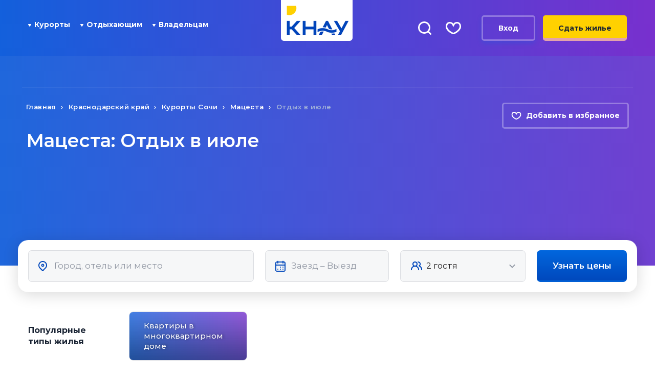

--- FILE ---
content_type: text/html; charset=utf-8
request_url: https://kudanayuga.ru/krasnodarskiy-kray/matsesta/july/
body_size: 20606
content:
<!DOCTYPE html>
<html lang="ru">
<head>
	<meta charset="utf-8">
	<meta http-equiv="X-UA-Compatible" content="IE=edge">
	<title>Мацеста Июль 2026 Отдых: цены на жилье - снять недорого</title>
		<meta name="yandex-verification" content="0156bfe8a0dcade1"/>
	<meta name="google-site-verification" content="h3_QZE7dffU8i2jraoSqJ5QCjHl63sX9vvzqIEMlgMc"/>
	<meta name="viewport" content="width=device-width, initial-scale=1.0">
	<meta name="SKYPE_TOOLBAR" content="SKYPE_TOOLBAR_PARSER_COMPATIBLE"/>
	<meta name="format-detection" content="telephone=no">
	
	<link rel="shortcut icon" href="/favicon.ico">
	<link rel="apple-touch-icon" sizes="180x180" href="/apple-touch-icon.png">
	<link rel="icon" type="image/png" sizes="32x32" href="/favicon-32x32.png">
	<link rel="icon" type="image/png" sizes="16x16" href="/favicon-16x16.png">
	<link rel="manifest" href="/site.webmanifest">
	<link rel="mask-icon" href="/safari-pinned-tab.svg" color="#2e50a3">
	<meta name="msapplication-TileColor" content="#f8d346">
	<meta name="theme-color" content="#4648D5">
		<meta name="author" content="КНАУ">
	<meta name="publisher" content="Куда на море">

	<link rel="preload" href="/local/templates/kudanayuga_new/assets/images/logo_knau.png" as="image" />
	<link rel="preload" href="/local/templates/kudanayuga_new/images/on-map-bg.jpg" as="image" />
	<link rel="preload" href="/local/templates/kudanayuga_new/images/sprite.svg?v=1" as="image" type="image/svg+xml" />
	<link rel="preload" href="/local/templates/kudanayuga_new/assets/assets/images/required/sprite_new.svg" as="image" type="image/svg+xml" />
	<link rel="stylesheet" href="/local/templates/kudanayuga_new/assets/all.min.css?v=1.0" />
				<style>@media (max-width: 767px) {.page-main{padding-bottom:0}}</style>
	<script data-skip-moving="true" type="text/javascript">
var __call_def_func=function(o,u,i,t){return t=function(t){var n,c;function e(){n||(n=!0,setTimeout(t,100))}"function"==typeof t&&(c={once:!(n=!1),passive:!0,capture:!0},u[i]("scroll",e,c),o[i]("click",e,c),o[i]("touchstart",e,c),o[i]("touchmove",e,c))},u[t]=t}(document,window,"addEventListener");
</script>
<script type="application/ld+json" data-skip-moving="true">
{
    "@context": "https://schema.org",
    "@type": "WebSite",
    "url": "https://kudanayuga.ru/",
    "potentialAction": {
      "@type": "SearchAction",
      "target": {
        "@type": "EntryPoint",
        "urlTemplate": "https://kudanayuga.ru/search/?q={q}"
      },
      "query-input": "required name=q"
    }
}
</script>
<script type="application/ld+json" data-skip-moving="true">
{
  "@context": "https://schema.org",
  "@type": "Organization",
  "name": "Куда на Юга",
  "url": "https://kudanayuga.ru",
  "image": "https://kudanayuga.ru/logo_knau.png",
  "email": "admin@kudanayuga.ru",
  "telephone": "8 (800) 201-89-81",
  "contactPoint": [
    {
      "@type" : "ContactPoint",
      "telephone" : "8 (800) 201-89-81"
    },
    {
      "@type" : "ContactPoint",
      "telephone" : "8 (918) 005-24-24"
    }
  ],
  "address": {
    "@type": "PostalAddress",
    "addressCountry": "RU",
    "streetAddress": "пос. Лазаревское, ул. Павлова, дом 40, 5-й этаж, офис 79",
    "postalCode": "354200",
    "addressLocality": "г. Сочи"
  }
}
</script>
	<meta http-equiv="Content-Type" content="text/html; charset=UTF-8" />
<meta name="keywords" content="Мацеста" />
<meta name="description" content="Выгодные варианты жилья для отдыха в Мацеста на июль 2026 г. Забронировать номер гостиницы, отеля, пансионата. Снять квартиру, гостевой дом в частном секторе у моря без посредников." />
<meta property="og:type" content="website"/>
<meta property="og:site_name" content="КНАУ"/>
<meta property="og:locale" content="ru_RU"/>
<meta property="og:url" content="https://kudanayuga.ru/krasnodarskiy-kray/matsesta/july/"/>
<meta property="og:image" content="https://kudanayuga.ru/logo_knau.png"/>
<meta property="og:title" content="Мацеста Июль 2026 Отдых: цены на жилье - снять недорого"/>
<meta property="og:description" content="Выгодные варианты жилья для отдыха в Мацеста на июль 2026 г. Забронировать номер гостиницы, отеля, пансионата. Снять квартиру, гостевой дом в частном секторе у моря без посредников."/>
<link rel="canonical" href="https://kudanayuga.ru/krasnodarskiy-kray/matsesta/july/" />
<link rel="image_src" href="https://kudanayuga.ru/logo_knau.png" />
<script type="text/javascript" data-skip-moving="true">(function(w, d) {var v = w.frameCacheVars = {'CACHE_MODE':'HTMLCACHE','storageBlocks':[],'dynamicBlocks':{'LkGdQn':'1c1488f8a676','XEVOpk':'08582abd011c','g8taYv':'eb07dba0badf','rIpOz9':'8d1d7527c14f','NMQc3w':'d8867b65c871','mKUqxK':'6c89c488431c','QCJ7Jg':'eb07dba0badf','6G4w5O':'8d1d7527c14f','xDi8H1':'d8867b65c871'},'AUTO_UPDATE':true,'AUTO_UPDATE_TTL':'120','version':'2'};var inv = false;if (v.AUTO_UPDATE === false){if (v.AUTO_UPDATE_TTL && v.AUTO_UPDATE_TTL > 0){var lm = Date.parse(d.lastModified);if (!isNaN(lm)){var td = new Date().getTime();if ((lm + v.AUTO_UPDATE_TTL * 1000) >= td){w.frameRequestStart = false;w.preventAutoUpdate = true;return;}inv = true;}}else{w.frameRequestStart = false;w.preventAutoUpdate = true;return;}}var r = w.XMLHttpRequest ? new XMLHttpRequest() : (w.ActiveXObject ? new w.ActiveXObject("Microsoft.XMLHTTP") : null);if (!r) { return; }w.frameRequestStart = true;var m = v.CACHE_MODE; var l = w.location; var x = new Date().getTime();var q = "?bxrand=" + x + (l.search.length > 0 ? "&" + l.search.substring(1) : "");var u = l.protocol + "//" + l.host + l.pathname + q;r.open("GET", u, true);r.setRequestHeader("BX-ACTION-TYPE", "get_dynamic");r.setRequestHeader("X-Bitrix-Composite", "get_dynamic");r.setRequestHeader("BX-CACHE-MODE", m);r.setRequestHeader("BX-CACHE-BLOCKS", v.dynamicBlocks ? JSON.stringify(v.dynamicBlocks) : "");if (inv){r.setRequestHeader("BX-INVALIDATE-CACHE", "Y");}try { r.setRequestHeader("BX-REF", d.referrer || "");} catch(e) {}if (m === "APPCACHE"){r.setRequestHeader("BX-APPCACHE-PARAMS", JSON.stringify(v.PARAMS));r.setRequestHeader("BX-APPCACHE-URL", v.PAGE_URL ? v.PAGE_URL : "");}r.onreadystatechange = function() {if (r.readyState != 4) { return; }var a = r.getResponseHeader("BX-RAND");var b = w.BX && w.BX.frameCache ? w.BX.frameCache : false;if (a != x || !((r.status >= 200 && r.status < 300) || r.status === 304 || r.status === 1223 || r.status === 0)){var f = {error:true, reason:a!=x?"bad_rand":"bad_status", url:u, xhr:r, status:r.status};if (w.BX && w.BX.ready && b){BX.ready(function() {setTimeout(function(){BX.onCustomEvent("onFrameDataRequestFail", [f]);}, 0);});}w.frameRequestFail = f;return;}if (b){b.onFrameDataReceived(r.responseText);if (!w.frameUpdateInvoked){b.update(false);}w.frameUpdateInvoked = true;}else{w.frameDataString = r.responseText;}};r.send();var p = w.performance;if (p && p.addEventListener && p.getEntries && p.setResourceTimingBufferSize){var e = 'resourcetimingbufferfull';var h = function() {if (w.BX && w.BX.frameCache && w.BX.frameCache.frameDataInserted){p.removeEventListener(e, h);}else {p.setResourceTimingBufferSize(p.getEntries().length + 50);}};p.addEventListener(e, h);}})(window, document);</script>
<script type="text/javascript" data-skip-moving="true">(function(w, d, n) {var cl = "bx-core";var ht = d.documentElement;var htc = ht ? ht.className : undefined;if (htc === undefined || htc.indexOf(cl) !== -1){return;}var ua = n.userAgent;if (/(iPad;)|(iPhone;)/i.test(ua)){cl += " bx-ios";}else if (/Windows/i.test(ua)){cl += ' bx-win';}else if (/Macintosh/i.test(ua)){cl += " bx-mac";}else if (/Linux/i.test(ua) && !/Android/i.test(ua)){cl += " bx-linux";}else if (/Android/i.test(ua)){cl += " bx-android";}cl += (/(ipad|iphone|android|mobile|touch)/i.test(ua) ? " bx-touch" : " bx-no-touch");cl += w.devicePixelRatio && w.devicePixelRatio >= 2? " bx-retina": " bx-no-retina";var ieVersion = -1;if (/AppleWebKit/.test(ua)){cl += " bx-chrome";}else if (/Opera/.test(ua)){cl += " bx-opera";}else if (/Firefox/.test(ua)){cl += " bx-firefox";}ht.className = htc ? htc + " " + cl : cl;})(window, document, navigator);</script>


<link href="/bitrix/js/ui/design-tokens/dist/ui.design-tokens.min.css?168008604022029" type="text/css"  rel="stylesheet" />
<link href="/bitrix/js/ui/fonts/opensans/ui.font.opensans.min.css?16800858842320" type="text/css"  rel="stylesheet" />
<link href="/bitrix/js/main/popup/dist/main.popup.bundle.min.css?168595871226598" type="text/css"  rel="stylesheet" />
<link href="/bitrix/cache/css/s1/kudanayuga_new/page_d2958990d8c5bec82af979eedfea3a0c/page_d2958990d8c5bec82af979eedfea3a0c_v1.css?17489486108859" type="text/css"  rel="stylesheet" />
<link href="/bitrix/cache/css/s1/kudanayuga_new/template_f78c779e7116b12b306e8f3d2fefb97a/template_f78c779e7116b12b306e8f3d2fefb97a_v1.css?1748948607383155" type="text/css"  data-template-style="true" rel="stylesheet" />
<link href="/bitrix/panel/main/popup.min.css?168008598020774" type="text/css"  data-template-style="true"  rel="stylesheet" />







<link rel="stylesheet" href="/local/templates/kudanayuga_new/assets/css/app.min.css" />
<link rel="preload" href="/local/templates/kudanayuga_new/images/label-offers_bg.svg" as="image" type="image/svg+xml" />
<link rel="canonical" href="https://kudanayuga.ru/krasnodarskiy-kray/matsesta/july/" />
<meta name="robots" content="follow, index, max-snippet:-1, max-video-preview:-1, max-image-preview:large">
<meta property="twitter:card" content="summary">
<meta property="twitter:title" content="Мацеста Июль 2026 Отдых: цены на жилье - снять недорого">
<meta property="twitter:description" content="Выгодные варианты жилья для отдыха в Мацеста на июль 2026 г. Забронировать номер гостиницы, отеля, пансионата. Снять квартиру, гостевой дом в частном секторе у моря без посредников.">



</head>

<body class="page-main new_design">

	
<div class="page">
	
<header id="header-mobile" class="header-mobile header header-new">
	<div class="container">
		<div class="header-mobile__wrap">
			<a class="header-mobile__item logo" href="/"><img src="/local/templates/kudanayuga_new/assets/images/logo_knau.png" alt="Куда на юга" width="140px" height="80px"></a>
			<a href="#" class="elem-search  header__search header-mobile__item" data-search-btn data-ripple>
				<svg width="21px" height="21px">
					<use xlink:href="/local/templates/kudanayuga_new/images/sprite.svg#search-header"></use>
				</svg>
			</a>
			<a href="/favorite/" class="elem-like  header__like header-mobile__item" data-ripple>
				<span></span>
				<svg aria-hidden="true">
					<use xlink:href="/local/templates/kudanayuga_new/images/sprite.svg#heart-header"></use>
				</svg>
			</a>
							<a href="#auth" data-fancybox class="elem-user header__user header-mobile__item" rel="nofollow" data-ripple>
					<div class="elem-user-image">
						<svg xmlns="http://www.w3.org/2000/svg" xmlns:xlink="http://www.w3.org/1999/xlink" width="21px" height="21px">
							<use xlink:href="/local/templates/kudanayuga_new/images/sprite.svg#user"></use>
						</svg>
					</div>
				</a>
			
			<div class="header-mobile__item hamburger" data-hamburger>
				<div class="hamburger__menu"><span class="hamburger__line"></span><span class="hamburger__line"></span><span class="hamburger__line"></span></div>
				<div class="hamburger__cross"><span class="hamburger__cross-line"></span><span class="hamburger__cross-line"></span></div>
			</div>
		</div>
	</div>
</header>

<div class="sidebar" data-menu-mobile>
	<div class="sidebar__container">
		<div class="sidebar__block">
			<div class="sidebar__block_title">Курорты</div>
			<ul class="ul">
				<li><a href="/krasnodarskiy-kray/">Краснодарский край</a></li>
				<li><a href="/respublika-krym/">Республика Крым</a></li>
				<li><a href="/abkhaziya/">Абхазия</a></li>
				<li><a href="/kurorty-kavkaza/">Курорты Кавказа</a></li>
			</ul>
		</div>
		<div class="sidebar__block">
			<div class="sidebar__block_title">Отдыхающим</div>
			<div id="bxdynamic_LkGdQn_start" style="display:none"></div>
<ul class="ul">
    <li>
        <a href="/vacationers/">Как забронировать?</a>
    </li>
    <li>
        <a href="/reviews/">Отзывы</a>
    </li>
    <li>
        <a href="/articles/">Статьи</a>
    </li>
    <li>
        <a href="/favorite/">Избранное</a>
    </li>
</ul>
<div id="bxdynamic_LkGdQn_end" style="display:none"></div>		</div>
		<div class="sidebar__block noline">
			<div class="sidebar__block_title">Владельцам</div>
			<div id="bxdynamic_XEVOpk_start" style="display:none"></div>
<ul class="ul">
    <li>
        <a href="/owners/">Как разместить объект?</a>
    </li>
    <li>
        <a href="/owners/">Условия сотрудничества</a>
    </li>
    <li>
        <a href="/personal/">Личный кабинет</a>
    </li>
    <li>
        <a href="/offer/">Договор-оферта</a>
    </li>
</ul>
<div id="bxdynamic_XEVOpk_end" style="display:none"></div>		</div>
				<div class="sidebar__block_buttons">
			<a href="/owners/" rel="nofollow" class="btn btn-yellow">
				Сдать жилье
			</a>
		</div>
			</div>
</div>
<header id="header" class="header header-new  header-new--page  ">
	<div class="container">
		<div class="d-flex row align-items-center">
			<div class="col-xl-5 d-flex header-new__nav align-items-center">
				<div class="col-xl-6 col-lg-7 header__menu header__menu--wrap hidden-xl " data-menu-mobile>
					<nav class="menu-header" data-menu-header >
						<div class="menu-header__close">
							<svg>
								<use xlink:href="/local/templates/kudanayuga_new/images/sprite.svg#close"></use>
							</svg>
						</div>
						<ul class="menu-header__list">
													</ul>
<script data-skip-moving="true">__call_def_func(function(){fetch('/include/ajax/parts/header_menu.php').then(function(response){return response.text()}).then(function(html){let p=new DOMParser();let r=p.parseFromString(html,"text/html").querySelector('[data-menu-header] ul');let t=document.querySelector('[data-menu-header] ul');if(r&&t){t.parentNode.appendChild(r);t.remove();}});});</script>
					</nav>
					<div class="site-phones site-phones--mobile-menu">
						<div class="site-phones__phone"><a href="tel:8(800)201-89-81" class="header-top__phone">8 (800) 201-89-81</a></div>
						<div class="site-phones__worktime">
							<div class="site-phones__worktime-col">9:00-21:00<span class="site-phones__worktime-day">пн-пт</span></div>
							<div class="site-phones__worktime-col">10:00-18:00<span class="site-phones__worktime-day">сб-вс</span></div>
						</div>
					</div>
				</div>
				<ul class="level-1">
					<li class="level-1__item">
						<a class="level-1__link" href="#">
							<svg class="icon">
								<use xlink:href="/local/templates/kudanayuga_new/assets/assets/images/required/sprite_new.svg#level-1-arrow"></use>
							</svg>
							Курорты
						</a>
						<div id="bxdynamic_g8taYv_start" style="display:none"></div>
    <ul class="level-2">
    <li class="level-2__item">
        <a href="/krasnodarskiy-kray/">Краснодарский край</a>
    </li>
    <li class="level-2__item">
        <a href="/respublika-krym/">Крым</a>
    </li>
    <li class="level-2__item">
        <a href="/abkhaziya/">Абхазия</a>
    </li>
    <li class="level-2__item">
        <a href="/kurorty-kavkaza/">Кавказ</a>
    </li>
    </ul>
<div id="bxdynamic_g8taYv_end" style="display:none"></div>					</li>
				</ul>
				<ul class="level-1">
					<li class="level-1__item">
						<a class="level-1__link" href="/vacationers/"><svg class="icon"><use xlink:href="/local/templates/kudanayuga_new/assets/assets/images/required/sprite_new.svg#level-1-arrow"></use></svg> Отдыхающим</a>
						<div id="bxdynamic_rIpOz9_start" style="display:none"></div>
    <ul class="level-2">
    <li class="level-2__item">
        <a href="/vacationers/">Как забронировать?</a>
    </li>
    <li class="level-2__item">
        <a href="/reviews/">Отзывы</a>
    </li>
    <li class="level-2__item">
        <a href="/articles/">Статьи</a>
    </li>
    <li class="level-2__item">
        <a href="/favorite/">Избранное</a>
    </li>
    </ul>
<div id="bxdynamic_rIpOz9_end" style="display:none"></div>					</li>
				</ul>
				<ul class="level-1">
					<li class="level-1__item">
						<a class="level-1__link" href="/owners/"><svg class="icon"><use xlink:href="/local/templates/kudanayuga_new/assets/assets/images/required/sprite_new.svg#level-1-arrow"></use></svg> Владельцам</a>
						<div id="bxdynamic_NMQc3w_start" style="display:none"></div>
    <ul class="level-2">
    <li class="level-2__item">
        <a href="/owners/">Как разместить объект?</a>
    </li>
    <li class="level-2__item">
        <a href="/owners/">Условия сотрудничества</a>
    </li>
    <li class="level-2__item">
        <a href="/personal/">Личный кабинет</a>
    </li>
    <li class="level-2__item">
        <a href="/offer/">Договор-оферта</a>
    </li>
    </ul>
<div id="bxdynamic_NMQc3w_end" style="display:none"></div>					</li>
				</ul>
			</div>
			<div class="col-md-4 col-xl-2 text-center header-new__logo">
				<a href="/"><img src="/local/templates/kudanayuga_new/assets/images/logo_knau.png" alt="Куда на юга" width="140px" height="80px"></a>
				<div class="hamburger" data-hamburger>
					<div class="hamburger__menu"><span class="hamburger__line"></span><span class="hamburger__line"></span><span class="hamburger__line"></span></div>
					<div class="hamburger__cross"><span class="hamburger__cross-line"></span><span class="hamburger__cross-line"></span></div>
				</div>
			</div>
			<div class="col-md-8 col-xl-5 header__right js-header__right hidden-sm hidden-xs">
				<a href="#" class="elem-search  header__search" data-search-btn data-ripple>
					<svg aria-hidden="true">
						<use xlink:href="/local/templates/kudanayuga_new/images/sprite.svg#search-header"></use>
					</svg>
				</a>
				<a href="/favorite/" class="elem-like  header__like" data-ripple>
					<span></span>
					<svg aria-hidden="true">
						<use xlink:href="/local/templates/kudanayuga_new/images/sprite.svg#heart-header"></use>
					</svg>
				</a>

									&nbsp;&nbsp;<a href="#auth" data-fancybox class="btn btn-light" rel="nofollow">Вход</a>
				
									<a href="/owners/" rel="nofollow" class="btn btn-yellow">Сдать жилье</a>							</div>
		</div>
	</div>
</header>

<div class="header__search-in" data-search-parent>
	<div class="container">
		<form method="get" action="/search-prices/">
			<div class="header__search-in-row">
				<input type="text" name="CITY" placeholder="Поиск по сайту" class="header__input" autofocus />
				<div class="header__search-in-btn">
					<button href="#" class="elem-search  header__search">
						<svg aria-hidden="true" class="icon icon-search">
							<use xlink:href="/local/templates/kudanayuga_new/assets/assets/images/required/sprite.svg#search"></use>
						</svg>
					</button>
					<a href="#" class="elem-close  header__close" data-search-close>
						<svg aria-hidden="true" class="icon icon-close">
							<use xlink:href="/local/templates/kudanayuga_new/assets/assets/images/required/sprite.svg#close"></use>
						</svg>
					</a>
				</div>
			</div>
		</form>
	</div>
</div>	<main><section class="section-top">
	<div class="section-top__bg section-top__bg--detail top-bg">
		<div class="top-bg__item"></div>
			</div>
	<div class="section-top__content">
		<div class="container">
			<div class="row row--title">
				<div class="col-md-12">
					<div class="section-header">
						<div class="row section-header__wrap">
							<div class="col-xl-12 col-md-12 section-header__content">
								<div class="row">
									<div class="col-xl-9">
										<div class="breadcrumbs" itemscope="" itemtype="http://schema.org/BreadcrumbList"><div class="breadcrumbs__item" itemscope="" itemprop="itemListElement" itemtype="http://schema.org/ListItem"><a href="/" class="breadcrumbs__link" itemprop="item"><span itemprop="name">Главная</span><meta itemprop="position" content="1"></a></div><div class="breadcrumbs__item" itemscope="" itemprop="itemListElement" itemtype="http://schema.org/ListItem"><a href="/krasnodarskiy-kray/" class="breadcrumbs__link" itemprop="item"><span itemprop="name">Краснодарский край</span><meta itemprop="position" content="2"></a></div><div class="breadcrumbs__item" itemscope="" itemprop="itemListElement" itemtype="http://schema.org/ListItem"><a href="/krasnodarskiy-kray/kurorty-sochi/" class="breadcrumbs__link" itemprop="item"><span itemprop="name">Курорты Сочи</span><meta itemprop="position" content="3"></a></div><div class="breadcrumbs__item" itemscope="" itemprop="itemListElement" itemtype="http://schema.org/ListItem"><a href="/krasnodarskiy-kray/matsesta/" class="breadcrumbs__link" itemprop="item"><span itemprop="name">Мацеста</span><meta itemprop="position" content="4"></a></div><div class="breadcrumbs__item" itemscope="" itemprop="itemListElement" itemtype="http://schema.org/ListItem"><span class="breadcrumbs__text"><span itemprop="name">Отдых в июле</span><meta itemprop="position" content="5"></span></div></div><div class="breadcrumbs__mobile-wrapper" style="display:none"><div class="breadcrumbs breadcrumbs__mobile"><div class="breadcrumbs__item"><span class="breadcrumbs__text">Отдых в июле</span></div><div class="breadcrumbs__item"><a href="/krasnodarskiy-kray/matsesta/" class="breadcrumbs__link">Мацеста</a></div><div class="breadcrumbs__item"><a href="/krasnodarskiy-kray/kurorty-sochi/" class="breadcrumbs__link">Курорты Сочи</a></div><div class="breadcrumbs__item"><a href="/krasnodarskiy-kray/" class="breadcrumbs__link">Краснодарский край</a></div><div class="breadcrumbs__item"><a href="/" class="breadcrumbs__link">Главная</a></div></div></div>									</div>
									<div class="col-xl-3 col-md-12 section-header__btn">
										<a href="#" class="btn-like" data-favorite-direction-id="96">
											<svg>
												<use xlink:href="/local/templates/kudanayuga_new/images/sprite.svg#heart-header"></use>
											</svg>
											<span data-favorite-text>Добавить в избранное</span>
										</a>
									</div>
								</div>
								<div class="col-xl-9">
									<div class="section-header__title">
										<h1 class="h1">Мацеста: Отдых в июле</h1>
																				
																			</div>
																		<div class="section-criterion">
																																							</div>
								</div>
							</div>
						</div>
					</div>
				</div>
			</div>
			<div class="row image__search">
				<div class="col-12 col-xl-12">
					
<form id="search_prices_form" class="search top-form" action="/search-prices/" method="get">

    <div class="search__col search__col--map">
        <div class="elem-item elem-item--icon">
            <div class="elem-input__icon">
                <svg aria-hidden="true" class="icon icon-map">
                    <use xlink:href="/local/templates/kudanayuga_new/assets/assets/images/required/sprite_new.svg#pin"></use>
                </svg>
            </div>
            <input name="CITY" type="text" class="elem-input elem-input--icon elem-input--header elem-input--map" value="" placeholder="Город, отель или место" data-autocomplete-city />
        </div>
    </div>
    <div class="search__col search__col--date">
        <div class="search__row">
            <div class="search__item">
                <div class="elem-item elem-item--icon">
                    <div class="elem-input__icon">
                        <svg aria-hidden="true" class="icon icon-date">
                            <use xlink:href="/local/templates/kudanayuga_new/assets/assets/images/required/sprite_new.svg#calendar"></use>
                        </svg>
                    </div>
                    <input name="DATE_FROM_TO" type="text" class="elem-input elem-input--icon elem-input--header elem-input--date" value="" placeholder="Заезд – Выезд" readonly />
                    <input type="hidden" name="DATE_FROM" value="">
                    <input type="hidden" name="DATE_TO" value="">
                </div>
            </div>
        </div>
    </div>
    <div class="search__col search__col--user">
        <div class="elem-item elem-item--icon">
            <input
                name="CAPACITY"
                type="text"
                class="elem-input elem-input--icon elem-input--header elem-input--user"
                value="2 гостя"
                placeholder="Гостей"
                readonly
            />
            <div class="elem-input__icon">
                <svg aria-hidden="true" class="icon icon-user">
                    <use xlink:href="/local/templates/kudanayuga_new/assets/assets/images/required/sprite_new.svg#users"></use>
                </svg>
            </div>
            <svg aria-hidden="true" class="icon icon-user-arrow">
                <use xlink:href="/local/templates/kudanayuga_new/assets/assets/images/required/sprite_new.svg#users-arrow"></use>
            </svg>
            <div class="hlf-guests-dd" >
                <input type="hidden" name="children" id="guests-children" value="0">
                <input type="hidden" name="adults" id="guests-adults" value="2">
                <div class="hlf-guests-adults">
                    <div hlf-role="adults-title" class="hlf-guests-adults-title">Взрослые</div>
                    <div class="hlf-guests-adults-controls">
                        <a class="hlf-control" href="#" data-role="adults-decrement"><span>−</span></a>
                        <div class="hlf-guests-adults-val" data-role="adults-val">2</div>
                        <a class="hlf-control" href="#" data-role="adults-increment"><span>+</span></a>
                    </div>
                </div>
                <div class="hlf-guests-children">
                    <div hlf-role="children-title" class="hlf-guests-children-title">Дети</div>
                    <div class="hlf-guests-children-controls">
                        <a class="hlf-control hlf-state--disabled" href="#" data-role="children-decrement"><span>−</span></a>
                        <div class="hlf-guests-children-val" data-role="children-val">0</div>
                        <a class="hlf-control" href="#" data-role="children-increment"><span>+</span></a>
                    </div>
                </div>
            </div>
        </div>
    </div>
    <div class="search__col search__col--btn search__col--btn-full">
        <button class="elem-btn elem-btn--full elem-btn--blue search__btn">Узнать цены</button>
    </div>
    <script data-skip-moving="true">
        (function(window){
            var
                form = document.getElementById('search_prices_form'),
                button = form.querySelector('button.elem-btn')
            ;

			function checkCityInput()
			{
				if (!form.CITY.value)
				{
					form.CITY.parentElement.classList.add("error");
					return false;
				} else {
					form.CITY.parentElement.classList.remove("error");
					return true;
				}
			}

			form.CITY.onchange = form.CITY.oninput = checkCityInput;
			
			button.onclick = function() {
				if (checkCityInput()) form.submit();

				return false;
			};
			
            window._city_autocomplete = ['Курорты Сочи','Курорты Геленджика','Курорты Анапы','Курорты Азовского моря','Курорты Туапсе','Курорты Алушты','Курорты Ялты','Гагра','Гудаута','Новый Афон','Пицунда','Сухум','Цандрипш','Курорты Феодосии','Курорты Евпатории','Другое','Курорты Новороссийска','Горячий ключ','Крым - частный сектор','Жилье в частном секторе','Отдых с детьми','Санатории Крыма','Северный Кавказ','Центральный Кавказ','Адлер','Вардане','Дагомыс','Алупка','Гаспра','Гурзуф','Отрадное','Партенит','Симеиз','Форос','Лазаревское','Лоо','Мацеста','Хоста','Виноградное - Курорты Ялты','Восход','Высокогорное','Голубой Залив','Горное','Даниловка','Кацивели','Кореиз','Краснокаменка','Куйбышево','Курпаты','Ливадия','Линейное','Массандра','Никита','Олива','Оползневое','Ореанда','Охотничье','Парковое','Партизанское','Понизовка','Санаторное','Советское','Ялта','Алушта','Бондаренково','Верхняя Кутузовка','Виноградное - Курорты Алушты','Генеральское','Запрудное','Зеленогорье','Изобильное','Кипарисное','Лаванда','Лавровое','Лазурное','Лучистое','Малореченское','Малый Маяк','Нижнее Запрудное','Нижняя Кутузовка','Приветное','Пушкино','Розовый','Рыбачье','Семидворье','Солнечногорское','Утёс','Чайка','Сочи','Кудепста','Якорная Щель','Атарбеково','Аше','Чемитоквадже','Головинка','Магри','Солоники','Витязево','Анапа','Благовещенская','Нижнее Джемете','Верхнее Джемете','Сукко','Большой Утриш','Малый Утриш','Геленджик','Бетта','Джанхот','Кабардинка','Прасковеевка','Архипо-Осиповка','Голубая бухта','Дивноморское','Криница','Туапсе','Бухта Инал','Джубга','Небуг','Ольгинка','Шепси','Тюменский','Агой','Дедеркой','Лермонтово','Новомихайловский','Пляхо','Бжид','Красная Поляна','Ейск','Должанская','Ясенская Переправа','Темрюк','Волна','Веселовка','Голубицкая','Ильич','Кучугуры','Сенной','Пересыпь','Тамань','За Родину','Феодосия','Приморский','Береговое','Орджоникидзе','Коктебель','Евпатория','Заозерное','Мирный','Витино','Молочное','Штормовое','Окунёвка','Балаклава','Симферополь','Севастополь','Керчь','Саки','Судак','Щелкино','Каткова Щель','Макопсе','Совет-Квадже','Абрау-Дюрсо','Мысхако','Новороссийск','Квартиры в Пицунде','Джемете','Вишневка','Домбай','Эльбрус','Гостевые дома в Адлере','Гостиницы и отели Адлера','Квартиры в Адлере','Гостевые дома в Анапе','Гостиницы и отели Ялты','Частный сектор','Гостевые дома','Отели и гостиницы Дивноморского','Санатории','Гостевые дома Ейск','Частный сектор Ейск','Отели и гостиницы Ейск','Голубицкая - частный сектор','Гостевые дома в Голубицкой','Лазаревское - частный сектор','Гостевые дома в Лазаревском','Гостиницы и отели Лазаревского','Квартиры в Лазаревском','Санатории Лазаревского','Квартиры в Ейске','Эльбрус-гостевые дома','Домбай-гостиницы','Домбай-гостевые дома','Домбай - мини-отели','Домбай - дома','Домбай - апартаменты','Эльбрус - мини-отели','Эльбрус - гостиницы','Эльбрус - дома','Эльбрус-санатории'];
        })(window);
    </script>
</form>


				</div>
			</div>
		</div>
	</div>
</section>
<div class="compilations compilations--type"> 
	<div class="container">
		<div class="row"> 
			<div class="col-xl-2 col-md-12 col-lg-12 compilations__title">Популярные<br> типы жилья</div>
			<div class="col-xl-10 col-md-12 col-lg-12 compilations__list">
				<button class="compilations__arrow arrow-prev" aria-label="Далее"><svg><use xlink:href="/local/templates/kudanayuga_new/images/sprite.svg#arrow-prev-slider"></use></svg></button>
				<button class="compilations__arrow arrow-next" aria-label="Далее"><svg><use xlink:href="/local/templates/kudanayuga_new/images/sprite.svg#arrow-next-slider"></use></svg></button>
				<div class="swiper-container" style="width:100%;">
					<div class="swiper-wrapper">
													<div class="swiper-slide">
																								<a href="/krasnodarskiy-kray/matsesta/kvartiry-v-mnogokvartirnom-dome/" class="item-selection popular-directions" title="Квартиры в многоквартирном доме">
									<span>Квартиры в многоквартирном доме</span>
								</a>
							</div>
											</div>
				</div>
			</div>
		</div>
	</div>
</div>
			<div class="weather-widget" style="padding: 0 0 50px;">
		<div class="container">
			<div class="weather-widget__content"><div id="ww_ae37b551f8417" v='1.3' loc='id' a='{"t":"ticker","lang":"ru","ids":["wl3146"],"font":"Arial","sl_ics":"one_a","sl_sot":"celsius","cl_bkg":"#0288D1","cl_font":"#FFFFFF","cl_cloud":"#FFFFFF","cl_persp":"#FFFFFF","cl_sun":"#FFC107","cl_moon":"#FFC107","cl_thund":"#FF5722"}'>Больше прогнозов: <a href="https://oneweather.org/de/deutschland/30_tage/" id="ww_ae37b551f8417_u" target="_blank">oneweather.org/de/deutschland/30_tage/</a></div></div>
		</div>
	</div>
<section class="section-card">
	<div class="container">
		<div class="row">
			<div class="col-xl-3 col-lg-12 col-md-12">
				<!-- begin .filter-block -->
				<div class="filter-block">
						<script data-skip-moving="true">
							function openFilterBlockAccordion() {
								if (this.classList.contains('opened'))
								{
									this.classList.remove('opened');
									this.closest('.filter-block').querySelector('.filter-block__accordion').classList.remove('opened');
								}
								else
								{
									this.classList.add('opened');
									this.closest('.filter-block').querySelector('.filter-block__accordion').classList.add('opened');
								}
							};
						</script>
					<div class="filter-block__header">
																			<div class="filter-block__accordion-button" onclick="openFilterBlockAccordion.call(this);">
								<svg aria-hidden="true" class="icon icon-filter"><use xlink:href="/local/templates/kudanayuga_new/images/sprite.svg#filter"></use></svg>
								Фильтры
								<svg aria-hidden="true" class="icon icon-arrow"><use xlink:href="/local/templates/kudanayuga_new/assets/assets/images/required/sprite_new.svg#users-arrow"></use></svg>
							</div>
											</div>
					<div class="filter-block__accordion">
						<div class="filter-block__body">
							<div class="col-md-12 col-filter" data-js-block-filter>
								<div class="on-map col-xl-12 col-lg-6 col-md-6" onclick="objectsMap.show('matsesta');" style="cursor:pointer;background-image:url(/local/templates/kudanayuga_new/images/on-map-bg.jpg);">
									<div class="on-map__icon">
										<img src="/local/templates/kudanayuga_new/images/icon-pin.png" alt="Найти курорт на карте" width="18px" height="23px">
									</div>
									<div class="on-map__text">Найти курорт на карте</div>
								</div>

								<div class="objectsMap">
    <div class="objectsMap__overlay"></div>
	<div class="objectsMap__container">
		<div class="objectsMap__map" id="map1"></div>
		<div class="objectsMap__close">
            <a href="#"></a>
        </div>
        <div class="objectsMap__filter"></div>
        </div>
        <div class="loader"></div>
	</div>
</div>
<div class="smart-filter">
    <form name="arFilterObjects_form" action="/krasnodarskiy-kray/matsesta/july/" method="get" class="smart-filter__form">
                <div class="smart-filter__wrap row">

            
                        <div class="smart-filter__control col-xl-12 col-lg-6 col-md-6">
                <input
                    class="btn btn-gray btn-themes"
                    type="submit"
                    id="set_filter"
                    name="set_filter"
                    value="Показать"
                />
                <input
                    class="btn btn-gray"
                    type="submit"
                    id="del_filter"
                    name="del_filter"
                    value="Сбросить фильтры"
                />
                <div class="bx-filter-popup-result left" id="modef" style="display:none" style="display: inline-block;">
					Выбрано: <span id="modef_num">0</span>                    <span class="arrow"></span>
                    <br/>
                    <a id="modef_link" href="/krasnodarskiy-kray/matsesta/july/?set_filter=y" target="">Показать</a>
                </div>
            </div>
        </div>
					</form>
</div>
																	<div class="smart-filter smart-filter--widget aviasales-widget">
																				<div class="aviasales-widget__title">Самолетом в Сочи</div>
																				<div class="aviasales-widget__content"><script data-skip-moving="true" async data-src="https://tp.media/content?currency=rub&trs=260788&shmarker=475587&destination=AER&target_host=www.aviasales.ru%2Fsearch&locale=ru&limit=6&powered_by=true&primary=%230085FF&promo_id=4044&campaign_id=100" charset="utf-8"></script></div>
									</div>
																																								<div class="smart-filter smart-filter--widget">
									<div class="smart-filter__wrap">
										<div class="smart-filter__parameter mb-0">
											<div class="smart-filter__title filter-tags-list__title">Отдых по сезонам</div>
											<div class="smart-filter__inner">
												<div class="filter-tags-list">
																																									<div class="filter-tags-list__item">
															<a href="/krasnodarskiy-kray/matsesta/winter/" class="filter-tags-list__item-link">Зимой</a>
														</div>
																																									<div class="filter-tags-list__item">
															<a href="/krasnodarskiy-kray/matsesta/spring/" class="filter-tags-list__item-link">Весной</a>
														</div>
																																									<div class="filter-tags-list__item">
															<a href="/krasnodarskiy-kray/matsesta/summer/" class="filter-tags-list__item-link">Летом</a>
														</div>
																																									<div class="filter-tags-list__item">
															<a href="/krasnodarskiy-kray/matsesta/autumn/" class="filter-tags-list__item-link">Осенью</a>
														</div>
																																									<div class="filter-tags-list__item">
															<a href="/krasnodarskiy-kray/matsesta/january/" class="filter-tags-list__item-link">в Январе</a>
														</div>
																																									<div class="filter-tags-list__item">
															<a href="/krasnodarskiy-kray/matsesta/february/" class="filter-tags-list__item-link">в Феврале</a>
														</div>
																																									<div class="filter-tags-list__item">
															<a href="/krasnodarskiy-kray/matsesta/march/" class="filter-tags-list__item-link">в Марте</a>
														</div>
																																									<div class="filter-tags-list__item">
															<a href="/krasnodarskiy-kray/matsesta/april/" class="filter-tags-list__item-link">в Апреле</a>
														</div>
																																									<div class="filter-tags-list__item">
															<a href="/krasnodarskiy-kray/matsesta/may/" class="filter-tags-list__item-link">в Мае</a>
														</div>
																																									<div class="filter-tags-list__item">
															<a href="/krasnodarskiy-kray/matsesta/june/" class="filter-tags-list__item-link">в Июне</a>
														</div>
																																									<div class="filter-tags-list__item">
															<a href="/krasnodarskiy-kray/matsesta/july/" class="filter-tags-list__item-link active">в Июле</a>
														</div>
																																									<div class="filter-tags-list__item">
															<a href="/krasnodarskiy-kray/matsesta/august/" class="filter-tags-list__item-link">в Августе</a>
														</div>
																																									<div class="filter-tags-list__item">
															<a href="/krasnodarskiy-kray/matsesta/september/" class="filter-tags-list__item-link">в Сентябре</a>
														</div>
																																									<div class="filter-tags-list__item">
															<a href="/krasnodarskiy-kray/matsesta/october/" class="filter-tags-list__item-link">в Октябре</a>
														</div>
																																									<div class="filter-tags-list__item">
															<a href="/krasnodarskiy-kray/matsesta/november/" class="filter-tags-list__item-link">в Ноябре</a>
														</div>
																																									<div class="filter-tags-list__item">
															<a href="/krasnodarskiy-kray/matsesta/december/" class="filter-tags-list__item-link">в Декабре</a>
														</div>
																									</div>
											</div>
										</div>
									</div>
								</div>
															<!-- missed </div> -->
						</div>
					</div>
				</div>
				<!-- end .filter-block -->
				</div>
				<div class="col-xl-9 col-md-12">
					<div class="card-list row">
		
			<div class="col-xl-12 col-md-12 card__nav card__nav--new">
								</div>
		</div>

				</div>
				<div class="col-xl-12 col-md-12 compilations row" style="margin-bottom: 30px">
					<div class="col-xl-2 col-md-12 col-lg-12 compilations__title">
						Подборки жилья<br> по критериям
					</div>
					<div class="col-xl-10 col-md-12 col-lg-12 compilations__list2">
						<button class="compilations__arrow arrow-prev" aria-label="Назад">
							<svg>
								<use xlink:href="/local/templates/kudanayuga_new/images/sprite.svg#arrow-prev-slider"></use>
							</svg>
						</button>
						<button class="compilations__arrow arrow-next" aria-label="Далее">
							<svg>
								<use xlink:href="/local/templates/kudanayuga_new/images/sprite.svg#arrow-next-slider"></use>
							</svg>
						</button>
						<div class="swiper-container">
							<div class="swiper-wrapper">
								<div class="swiper-slide">
									<span class="item-selection">
										<img src="/local/templates/kudanayuga_new/images/compilations_1.png" alt="Недорого" width="37px" height="35px">
										<span>Недорого</span>
									</span>
								</div>
								<div class="swiper-slide">
									<span class="item-selection">
										<img src="/local/templates/kudanayuga_new/images/compilations_2.png" alt="У моря" width="34px" height="32px">
										<span>У моря</span>
									</span>
								</div>
								<div class="swiper-slide">
									<span class="item-selection">
										<img src="/local/templates/kudanayuga_new/images/compilations_3.png" alt="С детьми" width="35px" height="32px">
										<span>С детьми</span>
									</span>
								</div>
								<div class="swiper-slide">
									<span class="item-selection">
										<img src="/local/templates/kudanayuga_new/images/compilations_4.png" alt="Есть бассейн" width="35px" height="32px">
										<span>Есть бассейн</span>
									</span>
								</div>
								<div class="swiper-slide">
									<span class="item-selection">
										<img src="/local/templates/kudanayuga_new/images/compilations_5.png" alt="Есть бассейн" width="35px" height="36px">
										<span>Питание включено</span>
									</span>
								</div>
								<div class="swiper-slide">
									<span class="item-selection">
										<img src="/local/templates/kudanayuga_new/images/compilations_4.png" alt="Есть бассейн" width="35px" height="32px">
										<span>Есть бассейн</span>
									</span>
								</div>
								<div class="swiper-slide">
									<span class="item-selection">
										<img src="/local/templates/kudanayuga_new/images/compilations_5.png" alt="Есть бассейн" width="35px" height="36px">
										<span>Питание включено</span>
									</span>
								</div>
							</div>
						</div>
						<script data-skip-moving="true">__call_def_func(function(){new Swiper('.compilations__list2 .swiper-container',{slidesPerView:2,spaceBetween:16,loop:false,navigation:{nextEl:'.compilations__list2 .compilations__arrow.arrow-next',prevEl:'.compilations__list2 .compilations__arrow.arrow-prev',},breakpoints:{640:{slidesPerView:3},1200:{slidesPerView:5}}});});</script>
					</div>
				</div>
			</div>
		</div>

<div class="box box--bg-gray">
	<div class="box__container">
		<div class="container">
			<div class="box__content">
				<div class="box-content">
					
						<div class="box-title">
							<div class="faq-section__title h2">Популярные вопросы</div>
						</div>
						<div class="box-content">
							<div class="faq-list">
																	<div class="faq-list__item">
										<a href="/faq/matsesta/kak-dobratsya-do-matsesty/" class="faq-item">
											<div class="faq-item__content">
												<span class="faq-item__icon"></span>
												<span class="faq-item__title">Как добраться до Мацесты?</span>
											</div>
										</a>
									</div>
																	<div class="faq-list__item">
										<a href="/faq/matsesta/kuda-skhodit-v-matseste/" class="faq-item">
											<div class="faq-item__content">
												<span class="faq-item__icon"></span>
												<span class="faq-item__title">Куда сходить в Мацесте?</span>
											</div>
										</a>
									</div>
																	<div class="faq-list__item">
										<a href="/faq/matsesta/gde-nakhoditsya-matsesta/" class="faq-item">
											<div class="faq-item__content">
												<span class="faq-item__icon"></span>
												<span class="faq-item__title">Где находится Мацеста?</span>
											</div>
										</a>
									</div>
																	<div class="faq-list__item">
										<a href="/faq/matsesta/chto-posmotret-v-matseste-samostoyatelno/" class="faq-item">
											<div class="faq-item__content">
												<span class="faq-item__icon"></span>
												<span class="faq-item__title">Что посмотреть в Мацесте самостоятельно?</span>
											</div>
										</a>
									</div>
																	<div class="faq-list__item">
										<a href="/faq/matsesta/kak-dobratsya-do-chaynykh-plantatsiy-v-matseste/" class="faq-item">
											<div class="faq-item__content">
												<span class="faq-item__icon"></span>
												<span class="faq-item__title">Как добраться до чайных плантаций в Мацесте?</span>
											</div>
										</a>
									</div>
															</div>
						</div>
													<div class="faq-section__footer d-flex justify-content-center">
								<a href="/faq/matsesta/" class="btn">Все вопросы</a>
							</div>
															</div>
			</div>
		</div>
	</div>
</div>
			    <div class="box box--bg-gray">
      <div class="box__container">
        <div class="container">
          <div class="box__content">
                        <div class="box-title">
              <h2>Достопримечательности</h2>
            </div>
                        <div class="box-content">
              <div class="attractions">
                <div class="attractions__items">
                                    <div class="attractions__item">
                    <div class="attraction">
                      <div class="attraction__container"><a href="/articles/top-10-mest-v-sochi-kuda-skhodit-i-chto-posmotret/" class="attraction__picture">
                          <div class="picture picture--square">
                            <div class="spinner spinner--with-absolute spinner--with-background spinner--background-light picture__preloader" role="progressbar" aria-label="Загрузка изображения"><svg width="46" height="46" viewBox="0 0 46 46">
                                <path d="M46 23C46 10.3 35.7 0 23 0C10.3 0 0 10.3 0 23H46ZM3.9 23C3.9 12.5 12.4 3.9 23 3.9C33.6 3.9 42.1 12.5 42.1 23" fill="currentColor" />
                              </svg></div><img class="lazyload" alt="" data-src="/upload/resize_cache/iblock/f90/370_200_2/ye81bj3cco360hkz3gr6iu4o01pkphob.jpg" width="370" height="200">
                          </div>
                        </a>
                        <div class="attraction__content"><a href="/articles/top-10-mest-v-sochi-kuda-skhodit-i-chto-posmotret/" class="attraction__title">
                            <h3>ТОП-10 мест в Сочи куда сходить и что посмотреть</h3>
                          </a>
                          <div class="attraction__description">
                                                            Олимпийский парк: Этот уникальный спортивный комплекс был построен для зимних Олимпийских ...                                                      </div>
                        </div>
                      </div>
                    </div>
                  </div>
                                    <div class="attractions__item">
                    <div class="attraction">
                      <div class="attraction__container"><a href="/articles/elektricheskiy-muzey-nikoly-tesla-v-adlere/" class="attraction__picture">
                          <div class="picture picture--square">
                            <div class="spinner spinner--with-absolute spinner--with-background spinner--background-light picture__preloader" role="progressbar" aria-label="Загрузка изображения"><svg width="46" height="46" viewBox="0 0 46 46">
                                <path d="M46 23C46 10.3 35.7 0 23 0C10.3 0 0 10.3 0 23H46ZM3.9 23C3.9 12.5 12.4 3.9 23 3.9C33.6 3.9 42.1 12.5 42.1 23" fill="currentColor" />
                              </svg></div><img class="lazyload" alt="" data-src="/upload/resize_cache/iblock/27c/370_200_2/27c84ae90e78a5e00c5b839aad0ac0bb.jpg" width="370" height="200">
                          </div>
                        </a>
                        <div class="attraction__content"><a href="/articles/elektricheskiy-muzey-nikoly-tesla-v-adlere/" class="attraction__title">
                            <h3>Электрический музей Николы Тесла в Адлере</h3>
                          </a>
                          <div class="attraction__description">
                                                            Адлер это место, где можно не только поваляться под пальмами, но и весело, а главное с пол...                                                      </div>
                        </div>
                      </div>
                    </div>
                  </div>
                                    <div class="attractions__item">
                    <div class="attraction">
                      <div class="attraction__container"><a href="/articles/poyushchie-fontany-v-olimpiyskom-parke-adlera/" class="attraction__picture">
                          <div class="picture picture--square">
                            <div class="spinner spinner--with-absolute spinner--with-background spinner--background-light picture__preloader" role="progressbar" aria-label="Загрузка изображения"><svg width="46" height="46" viewBox="0 0 46 46">
                                <path d="M46 23C46 10.3 35.7 0 23 0C10.3 0 0 10.3 0 23H46ZM3.9 23C3.9 12.5 12.4 3.9 23 3.9C33.6 3.9 42.1 12.5 42.1 23" fill="currentColor" />
                              </svg></div><img class="lazyload" alt="" data-src="/upload/resize_cache/iblock/c25/370_200_2/c250631095424dcc0c48a5fd0951dfe0.jpg" width="370" height="200">
                          </div>
                        </a>
                        <div class="attraction__content"><a href="/articles/poyushchie-fontany-v-olimpiyskom-parke-adlera/" class="attraction__title">
                            <h3>Поющие фонтаны в Олимпийском парке Адлера</h3>
                          </a>
                          <div class="attraction__description">
                                                            Поющие фонтаны Олимпийского парка вызывают восторг у людей любого возраста. Длинная шея фо...                                                      </div>
                        </div>
                      </div>
                    </div>
                  </div>
                                  </div>
              </div>
            </div>
          </div>
        </div>
      </div>
    </div>
	<div class="box">
		<div class="box__container">
			<div class="container">
				<div class="box__content">
											<div class="box-title"><h2>Туры из Сочи</h2></div>
										<div class="box-content"><script data-skip-moving="true" async data-src="https://c21.travelpayouts.com/content?trs=260788&shmarker=475587&city=104&locale=ru&powered_by=true&limit=3&pages=4&width=100&topbar=false&lead_text=%22true%22&disable_logo=%22true%22&transparent=false&no_borders=true&horizontal=false&show_top=false&all_btn=true&promo_id=1500" charset="utf-8"></script></div>
				</div>
			</div>
		</div>
	</div>
<div class="box box--bg-image">
  <div class="box__container">
    <div class="container">
      <div class="box__content">
        <div class="box-title">
          <h2>Курорты рядом</h2>
        </div>
        <div class="box-content">
          <div id="id-bx_1847241719__slider" class="slider">
            <div class="slider__container">
              <div class="slider__swiper">
                <div class="swiper-container">
                  <div class="swiper-wrapper">
                                            <div class="swiper-slide">
                          <div class="offer-card" style="background-image: url(/upload/resize_cache/webp/iblock/8f1/8f116ab17f533c98d9276c5dd52a7d06.webp)"><a href="/krasnodarskiy-kray/kurorty-sochi/" class="offer-card__link"></a>
                            <div class="offer-card__content">
                              <div class="offer-card__location">Курорты Сочи</div>
                              <div class="offer-card__info">
                                <div class="offer-card__price">от <b>306<span>c</span></b> / сут</div>
                                <div class="offer-card__count"><svg class="icon-pin">
                                    <use xlink:href="/local/templates/kudanayuga_new/images/sprite.svg#pin-offer"></use>
                                  </svg> 1060 предложение</div>
                              </div>
                            </div>
                          </div>
                        </div>
                                            <div class="swiper-slide">
                          <div class="offer-card" style="background-image: url(/upload/resize_cache/webp/iblock/ad0/ad09e6c960f24616a9557ee910594fa4.webp)"><a href="/krasnodarskiy-kray/kurorty-gelendzhika/" class="offer-card__link"></a>
                            <div class="offer-card__content">
                              <div class="offer-card__location">Курорты Геленджика</div>
                              <div class="offer-card__info">
                                <div class="offer-card__price">от <b>350<span>c</span></b> / сут</div>
                                <div class="offer-card__count"><svg class="icon-pin">
                                    <use xlink:href="/local/templates/kudanayuga_new/images/sprite.svg#pin-offer"></use>
                                  </svg> 451 предложение</div>
                              </div>
                            </div>
                          </div>
                        </div>
                                            <div class="swiper-slide">
                          <div class="offer-card" style="background-image: url(/upload/resize_cache/webp/iblock/199/1994d6b52e075674caaf0d8fe934296c.webp)"><a href="/krasnodarskiy-kray/kurorty-anapy/" class="offer-card__link"></a>
                            <div class="offer-card__content">
                              <div class="offer-card__location">Курорты Анапы</div>
                              <div class="offer-card__info">
                                <div class="offer-card__price">от <b>320<span>c</span></b> / сут</div>
                                <div class="offer-card__count"><svg class="icon-pin">
                                    <use xlink:href="/local/templates/kudanayuga_new/images/sprite.svg#pin-offer"></use>
                                  </svg> 475 предложение</div>
                              </div>
                            </div>
                          </div>
                        </div>
                                            <div class="swiper-slide">
                          <div class="offer-card" style="background-image: url(/upload/resize_cache/webp/iblock/a56/a56f4f78cad34c98013037ade4c0eb3d.webp)"><a href="/krasnodarskiy-kray/kurorty-tuapse/" class="offer-card__link"></a>
                            <div class="offer-card__content">
                              <div class="offer-card__location">Курорты Туапсе</div>
                              <div class="offer-card__info">
                                <div class="offer-card__price">от <b>350<span>c</span></b> / сут</div>
                                <div class="offer-card__count"><svg class="icon-pin">
                                    <use xlink:href="/local/templates/kudanayuga_new/images/sprite.svg#pin-offer"></use>
                                  </svg> 410 предложение</div>
                              </div>
                            </div>
                          </div>
                        </div>
                                            <div class="swiper-slide">
                          <div class="offer-card" style="background-image: url(/upload/resize_cache/webp/iblock/444/444b4dbf030799f63ae30b373fd9e312.webp)"><a href="/abkhaziya/" class="offer-card__link"></a>
                            <div class="offer-card__content">
                              <div class="offer-card__location">Абхазия</div>
                              <div class="offer-card__info">
                                <div class="offer-card__price">от <b>350<span>c</span></b> / сут</div>
                                <div class="offer-card__count"><svg class="icon-pin">
                                    <use xlink:href="/local/templates/kudanayuga_new/images/sprite.svg#pin-offer"></use>
                                  </svg> 209 предложение</div>
                              </div>
                            </div>
                          </div>
                        </div>
                                      </div>
                </div>
              </div>
                            <div class="slider__navigation-wrapper">
                <div class="slider__pagination">
                  <div class="slider-pagination"></div>
                </div>
                <div class="slider__show-all-button"><a class="button" href="/krasnodarskiy-kray/">Показать все</a></div>
                <div class="slider__navigation">
                  <div class="slider-nav slider-nav--joint">
                    <div class="slider-nav__buttons"><button class="button slider-nav__prev" type="button"><svg class="svg" aria-hidden="true" focusable="false">
                          <use xlink:href="/local/templates/kudanayuga_new/assets/symbols/sprite.svg#keyboardLeft"></use>
                        </svg></button>
                      <hr class="divider divider--vertical"><button class="button slider-nav__next" type="button"><svg class="svg" aria-hidden="true" focusable="false">
                          <use xlink:href="/local/templates/kudanayuga_new/assets/symbols/sprite.svg#keyboardRight"></use>
                        </svg></button>
                    </div>
                  </div>
                </div>
              </div>
                          </div>
                      </div>
        </div>
      </div>
    </div>
  </div>
</div>
<script data-skip-moving="true">__call_def_func(function(){let r=document.querySelectorAll('script[data-src]');if(r.length){for(let i=0,s;i<r.length;i++){s=document.createElement('script');s.src=r[i].getAttribute('data-src');r[i].after(s);}}});</script>
<div class="box box--not-offset-bottom">
	<div class="box__container">
		<div class="container">
			<div class="box__content">
				<div class="box-content">
				
<form action="/" class="subscribe-form subscribe__form" style="margin: 0;">
<input type="hidden" name="PAGE" value="https://kudanayuga.ru/krasnodarskiy-kray/matsesta/july/" />
<input type="hidden" name="PRIVACY" value="Y" />
<div class="subscribe-form__container-wrapper">
  <fieldset class="subscribe-form__container">
	<legend class="subscribe-form__title">Подпишись на рассылку и получи</legend>
	<p class="subscribe-form__description">Выгодные предложения от владельцев жилья, путеводители по курортам, туристические лайфхаки и многое другое</p>
	<div class="subscribe-form__content-wrapper">
	  <div class="subscribe-form__content">
		<div class="subscribe-form__input-wrapper">
		  <div class="subscribe-form__input-start-adornment"><svg viewBox="0 0 23 16">
			  <path fill="none" stroke="currentColor" stroke-width="2" stroke-miterlimit="10" d="M22,14.097C22,14.595,21.572,15,21.045,15H1.955
		C1.428,15,1,14.595,1,14.097V1.903C1,1.405,1.428,1,1.955,1h19.09C21.572,1,22,1.405,22,1.903V14.097z" />
			  <path fill="none" stroke="currentColor" stroke-width="2" stroke-miterlimit="10" d="M20.568,2.355L13.862,8.7
		c-1.304,1.235-3.42,1.235-4.725,0L2.432,2.355" />
			  <line fill="none" stroke="currentColor" stroke-width="2" stroke-miterlimit="10" x1="2.432" y1="13.645" x2="7.682" y2="8.677" />
			  <line fill="none" stroke="currentColor" stroke-width="2" stroke-miterlimit="10" x1="20.568" y1="13.645" x2="15.318" y2="8.677" />
			</svg></div><input type="text" placeholder="Ваша почта" class="subscribe-form__input">
		  <div class="subscribe-form__input-notched-outline"></div>
		</div>
		<div class="subscribe-form__submit"><button class="btn btn-yellow elem-btn" type="submit">Подписаться</button></div>
	  </div>
	</div>
	<div class="subscribe-form__confirm">Согласие на <a href="/privacy/">обработку персональных данных</a></div>
  </fieldset>
</div>
</form>
<style>.subscribe-form__container-wrapper:before{background-image:url(/local/templates/kudanayuga_new/assets/images/subscribe-form__bg.png);}</style>				</div>
			</div>
		</div>
	</div>
</div>
</section>

		
	</div>
</div></main>


	<footer class="footer" style="background-image: url(/local/templates/kudanayuga_new/images/footer_BG.png);">
		<div class="container">
			<div class="footer__nav">
				<div class="row">
					<div class="col-xl-3 col-md-6">
						<div class="item-footer item-footer--menu">
							<a href="/" class="item-footer__title">Куда на юга</a>
							<div id="bxdynamic_mKUqxK_start" style="display:none"></div>
    <ul class="level-2">
    <li class="level-2__item">
        <a href="/o-nas/">О компании</a>
    </li>
    <li class="level-2__item">
        <a href="/news/">Новости</a>
    </li>
    <li class="level-2__item">
        <a href="/contacts/">Контакты</a>
    </li>
    </ul>
<div id="bxdynamic_mKUqxK_end" style="display:none"></div>						</div>
					</div>
					<div class="col-xl-3 col-md-6">
						<div class="item-footer item-footer--menu">
							<a href="/kurorty-kavkaza/" class="item-footer__title">Курорты</a>
							<div id="bxdynamic_QCJ7Jg_start" style="display:none"></div>
    <ul class="level-2">
    <li class="level-2__item">
        <a href="/krasnodarskiy-kray/">Краснодарский край</a>
    </li>
    <li class="level-2__item">
        <a href="/respublika-krym/">Крым</a>
    </li>
    <li class="level-2__item">
        <a href="/abkhaziya/">Абхазия</a>
    </li>
    <li class="level-2__item">
        <a href="/kurorty-kavkaza/">Кавказ</a>
    </li>
    </ul>
<div id="bxdynamic_QCJ7Jg_end" style="display:none"></div>						</div>
					</div>
					<div class="col-xl-3 col-md-6">
						<div class="item-footer item-footer--menu">
							<a href="/vacationers/" class="item-footer__title">Отдыхающим</a>
							<div id="bxdynamic_6G4w5O_start" style="display:none"></div>
    <ul class="level-2">
    <li class="level-2__item">
        <a href="/vacationers/">Как забронировать?</a>
    </li>
    <li class="level-2__item">
        <a href="/reviews/">Отзывы</a>
    </li>
    <li class="level-2__item">
        <a href="/articles/">Статьи</a>
    </li>
    <li class="level-2__item">
        <a href="/favorite/">Избранное</a>
    </li>
    </ul>
<div id="bxdynamic_6G4w5O_end" style="display:none"></div>						</div>
					</div>
					<div class="col-xl-3 col-md-6">
						<div class="item-footer item-footer--menu">
							<a href="/owners/" class="item-footer__title">Владельцам</a>
							<div id="bxdynamic_xDi8H1_start" style="display:none"></div>
    <ul class="level-2">
    <li class="level-2__item">
        <a href="/owners/">Как разместить объект?</a>
    </li>
    <li class="level-2__item">
        <a href="/owners/">Условия сотрудничества</a>
    </li>
    <li class="level-2__item">
        <a href="/personal/">Личный кабинет</a>
    </li>
    <li class="level-2__item">
        <a href="/offer/">Договор-оферта</a>
    </li>
    </ul>
<div id="bxdynamic_xDi8H1_end" style="display:none"></div>						</div>
					</div>
				</div>
			</div>
			<div class="footer__contacts">
				<div class="row">
					<div class="col-xl-3 col-md-6">
						<div class="item-footer">
							<div class="item-footer__title">Присоединяйтесь!</div>
							<div class="socials">
								<a href="https://vk.com/knay_ru" target="_blank" rel="nofollow" aria-label="ВКонтакте">
									<svg class="icon-vk">
										<use xlink:href="/local/templates/kudanayuga_new/images/sprite.svg#vk"></use>
									</svg>
								</a>
																<a href="https://zen.yandex.ru/id/5e47ff4bfc020165b28bfa7f" target="_blank" rel="nofollow" aria-label="Дзен">
									<svg class="icon-dz">
										<use xlink:href="/local/templates/kudanayuga_new/images/sprite.svg#dzen"></use>
									</svg>
								</a>
								<a href="https://t.me/knay_ru" target="_blank" rel="nofollow" rel="nofollow" aria-label="Telegram">
									<svg class="icon-tg" style="width:24px">
										<use xlink:href="/local/templates/kudanayuga_new/images/sprite.svg#telegram"></use>
									</svg>
								</a>
							</div>
						</div>
					</div>
					<div class="col-xl-3 col-md-6">
						<div class="item-footer">
							<div class="item-footer__title">По вопросам размещения</div>
							<a rel="nofollow" class="item-footer__contact item-footer__contact--email" href="mailto:admin@knay.ru">admin@knay.ru</a>
						</div>
					</div>
					<div class="col-xl-3 col-md-6">
						<div class="item-footer">
							<div class="item-footer__title">Звонок по России бесплатный</div>
							<a rel="nofollow" class="item-footer__contact item-footer__contact--phone" href="tel:+78002018981">8 (800) 201-89-81</a>
						</div>
					</div>
					<div class="col-xl-3 col-md-6">
						<div class="item-footer">
							<div class="item-footer__title">Пн–Пт 09:00–21:00 • Сб–Вс 10:00–18:00</div>
							<a rel="nofollow" class="item-footer__contact item-footer__contact--phone" href="tel:+79180052424">8 (918) 005-24-24</a>
							<div><a rel="nofollow" class="item-footer__contact item-footer__contact--phone" href="tel:+79950056464">8 (995) 005-64-64</a></div>
						</div>
					</div>
				</div>
			</div>
			<div class="footer__copyright">
				<div class="row">
					<div class="col-xl-9 col-md-12">
						<p>© Куда на Юга (КНАУ) – Жилье на побережье Черного и Азовского морей. Все права защищены, 2026</p>
					</div>
					<div class="col-xl-3 col-md-12">
						<a href="/privacy/" rel="nofollow">Политика конфиденциальности</a>
					</div>
				</div>
			</div>
		</div>
	</footer>
		<div class="modal fade" id="modal_messages">
			<div class="modal-dialog">
				<div class="modal-content">
					<div class="modal-header">
						<span id="modal_messages_title">Сообщение</span>
						<button type="button" data-dismiss="modal" class="btn"></button>
					</div>
					<div class="modal-body">
						 <div class="modal__form">
							<div id="modal_messages_body" class="elem-item"></div>
							<div class="modal__bottom modal__bottom--sm text-right">
								<div class="modal__prices-item modal__prices-item--sm">
									<button type="button" data-dismiss="modal" class="elem-btn elem-btn--blue elem-btn--sm">Спасибо</button>
								</div>
							</div>
						 </div>
					</div>
				</div>
			</div>
		</div>

					<div class="form-popup form-popup--auth" id="auth" style="display: none;">
				<div class="form-popup__close">
					<svg>
						<use xlink:href="/local/templates/kudanayuga_new/images/sprite.svg#close"></use>
					</svg>
				</div>
				<div class="basic-form__title">
					Вход в Личный кабинет
									</div>
				<form id="auth-form" class="basic-form" method="post">
					 <div>
						 <div class="item-form">
							 <input type="email" name="login" placeholder="Ваш e-mail" class="elem-input" autocomplete="username" />
						 </div>
						 <div class="item-form">
							 <input type="password" name="pass" placeholder="Пароль" class="elem-input" autocomplete="current-password" />
						 </div>
						 <div class="item-form">
							 <button type="submit" class="basic-form__submit btn btn--blue elem-btn elem-btn--blue elem-btn--sm">Войти</button>
						 </div>
						 <div class="item-form">
							 <div class="auth-form-text"><a href="/register/" rel="nofollow">Зарегистрироваться</a>, или <a href="/personal/profile/?forgot_password=yes">забыли пароль?</a></div>
						 </div>
					 </div>
				</form>
			</div>
		
		<div class="modal modal--video fade" id="video" data-iframe-src="https://www.youtube.com/embed/aal69GtDGJY?controls=1&rel=0&autoplay=1">
			<div class="modal-dialog">
				<div class="modal-content">
					<button type="button" data-dismiss="modal" class="btn"></button>
					<div class="modal-body"></div>
				</div>
			</div>
		</div>
	</div>
			
<!-- Top.Mail.Ru counter -->
<noscript><div><img src="https://top-fwz1.mail.ru/counter?id=3308781;js=na" style="position:absolute;left:-9999px;" alt="Top.Mail.Ru" /></div></noscript>
<!-- /Top.Mail.Ru counter -->
<noscript><div><img src="https://mc.yandex.ru/watch/55823068" style="position:absolute; left:-9999px;" alt="" /></div></noscript>



	<script type="text/javascript">if(!window.BX)window.BX={};if(!window.BX.message)window.BX.message=function(mess){if(typeof mess==='object'){for(let i in mess) {BX.message[i]=mess[i];} return true;}};</script>
<script type="text/javascript">(window.BX||top.BX).message({'JS_CORE_LOADING':'Загрузка...','JS_CORE_NO_DATA':'- Нет данных -','JS_CORE_WINDOW_CLOSE':'Закрыть','JS_CORE_WINDOW_EXPAND':'Развернуть','JS_CORE_WINDOW_NARROW':'Свернуть в окно','JS_CORE_WINDOW_SAVE':'Сохранить','JS_CORE_WINDOW_CANCEL':'Отменить','JS_CORE_WINDOW_CONTINUE':'Продолжить','JS_CORE_H':'ч','JS_CORE_M':'м','JS_CORE_S':'с','JSADM_AI_HIDE_EXTRA':'Скрыть лишние','JSADM_AI_ALL_NOTIF':'Показать все','JSADM_AUTH_REQ':'Требуется авторизация!','JS_CORE_WINDOW_AUTH':'Войти','JS_CORE_IMAGE_FULL':'Полный размер'});</script><script type="text/javascript" src="/bitrix/js/main/core/core.min.js?1693464463220181"></script><script>BX.setJSList(['/bitrix/js/main/core/core_ajax.js','/bitrix/js/main/core/core_promise.js','/bitrix/js/main/polyfill/promise/js/promise.js','/bitrix/js/main/loadext/loadext.js','/bitrix/js/main/loadext/extension.js','/bitrix/js/main/polyfill/promise/js/promise.js','/bitrix/js/main/polyfill/find/js/find.js','/bitrix/js/main/polyfill/includes/js/includes.js','/bitrix/js/main/polyfill/matches/js/matches.js','/bitrix/js/ui/polyfill/closest/js/closest.js','/bitrix/js/main/polyfill/fill/main.polyfill.fill.js','/bitrix/js/main/polyfill/find/js/find.js','/bitrix/js/main/polyfill/matches/js/matches.js','/bitrix/js/main/polyfill/core/dist/polyfill.bundle.js','/bitrix/js/main/core/core.js','/bitrix/js/main/polyfill/intersectionobserver/js/intersectionobserver.js','/bitrix/js/main/lazyload/dist/lazyload.bundle.js','/bitrix/js/main/polyfill/core/dist/polyfill.bundle.js','/bitrix/js/main/parambag/dist/parambag.bundle.js']);
</script>
<script type="text/javascript">(window.BX||top.BX).message({'JS_CORE_LOADING':'Загрузка...','JS_CORE_NO_DATA':'- Нет данных -','JS_CORE_WINDOW_CLOSE':'Закрыть','JS_CORE_WINDOW_EXPAND':'Развернуть','JS_CORE_WINDOW_NARROW':'Свернуть в окно','JS_CORE_WINDOW_SAVE':'Сохранить','JS_CORE_WINDOW_CANCEL':'Отменить','JS_CORE_WINDOW_CONTINUE':'Продолжить','JS_CORE_H':'ч','JS_CORE_M':'м','JS_CORE_S':'с','JSADM_AI_HIDE_EXTRA':'Скрыть лишние','JSADM_AI_ALL_NOTIF':'Показать все','JSADM_AUTH_REQ':'Требуется авторизация!','JS_CORE_WINDOW_AUTH':'Войти','JS_CORE_IMAGE_FULL':'Полный размер'});</script>
<script type="text/javascript">(window.BX||top.BX).message({'LANGUAGE_ID':'ru','FORMAT_DATE':'DD.MM.YYYY','FORMAT_DATETIME':'DD.MM.YYYY HH:MI:SS','COOKIE_PREFIX':'BITRIX_SM','SERVER_TZ_OFFSET':'10800','UTF_MODE':'Y','SITE_ID':'s1','SITE_DIR':'/'});</script><script type="text/javascript" src="/bitrix/js/ui/dexie/dist/dexie3.bundle.min.js?168008588588295"></script>
<script type="text/javascript" src="/bitrix/js/main/core/core_ls.min.js?15598333007365"></script>
<script type="text/javascript" src="/bitrix/js/main/core/core_fx.min.js?15598333009768"></script>
<script type="text/javascript" src="/bitrix/js/main/core/core_frame_cache.min.js?169346446311210"></script>
<script type="text/javascript" src="/bitrix/js/main/pageobject/pageobject.min.js?1598050529570"></script>
<script type="text/javascript" src="/bitrix/js/main/core/core_window.min.js?168008576876326"></script>
<script type="text/javascript" src="/bitrix/js/main/popup/dist/main.popup.bundle.min.js?168595869065670"></script>
<script type="text/javascript">BX.setCSSList(['/local/templates/kudanayuga_new/components/custom/news/objects/style.css','/local/templates/kudanayuga_new/components/luxar/super/map/style.css','/local/templates/kudanayuga_new/components/custom/news/objects/custom/smart.filter/.default/style.css','/local/templates/kudanayuga_new/assets/320.min.css','/local/templates/kudanayuga_new/assets/575.min.css','/local/templates/kudanayuga_new/assets/767.min.css','/local/templates/kudanayuga_new/assets/1199.min.css','/local/templates/kudanayuga_new/assets/media.min.css','/local/templates/kudanayuga_new/assets/css/bootstrap.modal.css','/local/templates/kudanayuga_new/assets/css/custom.min.css','/local/templates/kudanayuga_new/assets/css/reviews.css','/local/templates/kudanayuga_new/assets/css/animate.css','/local/templates/kudanayuga_new/assets/css/luxar.group.css','/local/templates/kudanayuga_new/js/design2021/ui/jquery-ui.min.css','/local/templates/kudanayuga_new/js/design2021/fancybox/jquery.fancybox.min.css','/local/templates/kudanayuga_new/js/design2021/swiper/swiper-bundle.min.css','/local/templates/kudanayuga_new/css/design2021.min.css','/local/templates/kudanayuga_new/css/luxar.home.custom.css','/local/templates/kudanayuga_new/assets/css/new_design.css','/local/templates/kudanayuga_new/assets/css/mobile.custom.css']);</script>
<script type='text/javascript'>window['recaptchaFreeOptions']={'size':'normal','theme':'light','badge':'bottomright','version':'','action':'','lang':'ru','key':'6Lfaqc4ZAAAAAKN84jNxSg_VGMUjgAMztwez03sF'};</script>
<script type="text/javascript">"use strict";!function(r,c){var l=l||{};l.form_submit;var i=r.recaptchaFreeOptions;l.loadApi=function(){if(!c.getElementById("recaptchaApi")){var e=c.createElement("script");e.async=!0,e.id="recaptchaApi",e.src="//www.google.com/recaptcha/api.js?onload=RecaptchafreeLoaded&render=explicit&hl="+i.lang,e.onerror=function(){console.error('Failed to load "www.google.com/recaptcha/api.js"')},c.getElementsByTagName("head")[0].appendChild(e)}return!0},l.loaded=function(){if(l.renderById=l.renderByIdAfterLoad,l.renderAll(),"invisible"===i.size){c.addEventListener("submit",function(e){if(e.target&&"FORM"===e.target.tagName){var t=e.target.querySelector("div.g-recaptcha").getAttribute("data-widget");grecaptcha.execute(t),l.form_submit=e.target,e.preventDefault()}},!1);for(var e=c.querySelectorAll(".grecaptcha-badge"),t=1;t<e.length;t++)e[t].style.display="none"}r.jQuery&&jQuery(c).ajaxComplete(function(){l.reset()}),void 0!==r.BX.addCustomEvent&&r.BX.addCustomEvent("onAjaxSuccess",function(){l.reset()})},l.renderAll=function(){for(var e=c.querySelectorAll("div.g-recaptcha"),t=0;t<e.length;t++)e[t].hasAttribute("data-widget")||l.renderById(e[t].getAttribute("id"))},l.renderByIdAfterLoad=function(e){var t=c.getElementById(e),a=grecaptcha.render(t,{sitekey:t.hasAttribute("data-sitekey")?t.getAttribute("data-sitekey"):i.key,theme:t.hasAttribute("data-theme")?t.getAttribute("data-theme"):i.theme,size:t.hasAttribute("data-size")?t.getAttribute("data-size"):i.size,callback:t.hasAttribute("data-callback")?t.getAttribute("data-callback"):i.callback,badge:t.hasAttribute("data-badge")?t.getAttribute("data-badge"):i.badge});t.setAttribute("data-widget",a)},l.reset=function(){l.renderAll();for(var e=c.querySelectorAll("div.g-recaptcha[data-widget]"),t=0;t<e.length;t++){var a=e[t].getAttribute("data-widget");r.grecaptcha&&grecaptcha.reset(a)}},l.submitForm=function(e){if(void 0!==l.form_submit){var t=c.createElement("INPUT");t.setAttribute("type","hidden"),t.name="g-recaptcha-response",t.value=e,l.form_submit.appendChild(t);for(var a=l.form_submit.elements,r=0;r<a.length;r++)if("submit"===a[r].getAttribute("type")){var i=c.createElement("INPUT");i.setAttribute("type","hidden"),i.name=a[r].name,i.value=a[r].value,l.form_submit.appendChild(i)}c.createElement("form").submit.call(l.form_submit)}},l.throttle=function(a,r,i){var n,d,c,l=null,o=0;i=i||{};function u(){o=!1===i.leading?0:(new Date).getTime(),l=null,c=a.apply(n,d),l||(n=d=null)}return function(){var e=(new Date).getTime();o||!1!==i.leading||(o=e);var t=r-(e-o);return n=this,d=arguments,t<=0||r<t?(l&&(clearTimeout(l),l=null),o=e,c=a.apply(n,d),l||(n=d=null)):l||!1===i.trailing||(l=setTimeout(u,t)),c}},l.replaceCaptchaBx=function(){var e=c.body.querySelectorAll("form img");l.renderAll();for(var t=0;t<e.length;t++){var a=e[t];if(/\/bitrix\/tools\/captcha\.php\?(captcha_code|captcha_sid)=[0-9a-z]+/i.test(a.src)&&(a.src="[data-uri]",a.removeAttribute("width"),a.removeAttribute("height"),a.style.display="none",!a.parentNode.querySelector(".g-recaptcha"))){var r="d_recaptcha_"+Math.floor(16777215*Math.random()).toString(16),i=c.createElement("div");i.id=r,i.className="g-recaptcha",a.parentNode.appendChild(i),l.renderById(r)}}var n=c.querySelectorAll('form input[name="captcha_word"]');for(t=0;t<n.length;t++){var d=n[t];"none"!==d.style.display&&(d.style.display="none"),d.value=""}},l.init=function(){l.renderById=l.loadApi,c.addEventListener("DOMContentLoaded",function(){l.renderAll(),l.replaceCaptchaBx();var t=l.throttle(l.replaceCaptchaBx,200),e=r.MutationObserver||r.WebKitMutationObserver||r.MozMutationObserver;e?new e(function(e){e.forEach(function(e){"childList"===e.type&&0<e.addedNodes.length&&"IFRAME"!==e.addedNodes[0].tagName&&t()})}).observe(c.body,{attributes:!1,characterData:!1,childList:!0,subtree:!0,attributeOldValue:!1,characterDataOldValue:!1}):c.addEventListener("DOMNodeInserted",function(e){t()})})},l.init(),r.Recaptchafree=l,r.RecaptchafreeLoaded=l.loaded,r.RecaptchafreeSubmitForm=l.submitForm}(window,document);</script>
<script type="text/javascript" src="/local/templates/kudanayuga_new/assets/js/jquery-3.3.1.min.js?161449446886927"></script>
<script type="text/javascript" src="/local/templates/kudanayuga_new/assets/js/lazysizes.min.js?16144944697235"></script>
<script type="text/javascript" src="/local/templates/kudanayuga_new/assets/js/moment.min.js?161449447359293"></script>
<script type="text/javascript" src="/local/templates/kudanayuga_new/assets/js/bootstrap.modal.js?169711474925895"></script>
<script type="text/javascript" src="/local/templates/kudanayuga_new/assets/js/libs.min.js?1698325588317135"></script>
<script type="text/javascript" src="/local/templates/kudanayuga_new/assets/js/script.min.js?169832562212191"></script>
<script type="text/javascript" src="/local/templates/kudanayuga_new/assets/js/app.min.js?16958000894213"></script>
<script type="text/javascript" src="/local/templates/kudanayuga_new/assets/js/custom.min.js?172043765916161"></script>
<script type="text/javascript" src="/local/templates/kudanayuga_new/assets/js/user.js?17109361462513"></script>
<script type="text/javascript" src="/local/templates/kudanayuga_new/assets/js/ingevents.min.js?16144944674948"></script>
<script type="text/javascript" src="/local/templates/kudanayuga_new/assets/js/jquery.ui.touch-punch.min.js?16144944691301"></script>
<script type="text/javascript" src="/local/templates/kudanayuga_new/js/design2021/jquery.datepicker.extension.range.min.js?16200242845142"></script>
<script type="text/javascript" src="/local/templates/kudanayuga_new/js/design2021/ui/jquery-ui.min.js?161935535022056"></script>
<script type="text/javascript" src="/local/templates/kudanayuga_new/js/design2021/fancybox/jquery.fancybox.min.js?161935534768253"></script>
<script type="text/javascript" src="/local/templates/kudanayuga_new/js/design2021/swiper/swiper-bundle.min.js?1619355349141251"></script>
<script type="text/javascript" src="/local/templates/kudanayuga_new/js/design2021/script.js?172830571625704"></script>
<script type="text/javascript" src="/local/templates/kudanayuga_new/components/luxar/super/sale_btn/script.js?1614494730427"></script>
<script type="text/javascript" src="/local/templates/kudanayuga_new/components/custom/news/objects/script.js?1701946654887"></script>
<script type="text/javascript" src="/local/templates/kudanayuga_new/components/luxar/super/map/script.js?17107598386508"></script>
<script type="text/javascript" src="/local/templates/kudanayuga_new/assets/js/jquery.cookie.js?15753946283140"></script>
<script type="text/javascript" src="/local/templates/kudanayuga_new/components/custom/news/objects/custom/smart.filter/.default/script.js?171568292123686"></script>
<script type="text/javascript">var _ba = _ba || []; _ba.push(["aid", "6198e46ce145fd36a76ee7340bbc818d"]); _ba.push(["host", "kudanayuga.ru"]); (function() {var ba = document.createElement("script"); ba.type = "text/javascript"; ba.async = true;ba.src = (document.location.protocol == "https:" ? "https://" : "http://") + "bitrix.info/ba.js";var s = document.getElementsByTagName("script")[0];s.parentNode.insertBefore(ba, s);})();</script>


<script async data-src="https://app2.weatherwidget.org/js/?id=ww_ae37b551f8417"></script><script>

objectsMap.url = '/local/templates/kudanayuga_new/components/luxar/super/map/ajax.php';
objectsMap.folder = '/local/templates/kudanayuga_new/components/luxar/super/map';

$(document).ready(function () {
    let o = {once: true, passive: true, capture: true};

    window.addEventListener('scroll', f, o);
    document.body.addEventListener('click', f, o);
    document.body.addEventListener('touchstart', f, o);
    document.body.addEventListener('touchmove', f, o);

    let x = false;
    function f() {
        if (!x) {
            x = true;
            objectsMap.init();
        }
    }
});
</script><script type="text/javascript">
	var smartFilter = new JCSmartFilter('/krasnodarskiy-kray/matsesta/july/', 'VERTICAL', {'DISABLE_CUSTOM':true});
</script><script>
              window.addEventListener('DOMContentLoaded', function(e) {
                if (!e.isTrusted) {
                  return;
                }
                var root = document.getElementById('id-bx_1847241719__slider'),
                  Swiper = window.Swiper;

                if (!root || !Swiper) {
                  return;
                }

                var swiperEl = root.querySelector('.swiper-container'),
                  prevButton = root.querySelector('.slider-nav__prev'),
                  nextButton = root.querySelector('.slider-nav__next'),
                  paginationButton = root.querySelector('.slider-pagination'),
                  hiddenTabPanel = root.closest('.tab-panel[hidden]');

                if (!swiperEl) {
                  return;
                }

                if (hiddenTabPanel) {
                  hiddenTabPanel.addEventListener('showTabPanel', function() {
                    init();
                  }, {
                    once: true,
                  });
                } else {
                  init();
                }

                function init() {
                  new Swiper(swiperEl, {
                    direction: 'horizontal',
                    slidesPerView: 1,
                    spaceBetween: 16,
                    navigation: {
                      prevEl: prevButton,
                      nextEl: nextButton,
                      lockClass: 'swiper-button-lock'
                    },
                    pagination: {
                      el: paginationButton,
                      clickable: true
                    },
                    loop: false,
                    lazy: {
                      loadPrevNextAmount: 5,
                      loadPrevNext: true,
                      preloaderClass: 'picture__preloader',
                    },
                    breakpoints: {
                      "768": {
                        "slidesPerView": 3,
                        "spaceBetween": 15
                      },
                      "1200": {
                        "slidesPerView": 3,
                        "spaceBetween": 30
                      }
                    }
                  });
                }
              });
            </script>
<script>
__call_def_func(function(){

	(function(m,e,t,r,i,k,a){m[i]=m[i]||function(){(m[i].a=m[i].a||[]).push(arguments)};
		m[i].l=1*new Date();k=e.createElement(t),a=e.getElementsByTagName(t)[0],k.async=1,k.src=r,a.parentNode.insertBefore(k,a)})
		(window, document, "script", "https://mc.yandex.ru/metrika/tag.js", "ym");

	ym(55823068, "init", {
		clickmap:true,
		trackLinks:true,
		accurateTrackBounce:true,
		webvisor:true
	});
	var _tmr = window._tmr || (window._tmr = []);
	_tmr.push({id: "3308781", type: "pageView", start: (new Date()).getTime()});
	(function (d, w, id) {
	  if (d.getElementById(id)) return;
	  var ts = d.createElement("script"); ts.type = "text/javascript"; ts.async = true; ts.id = id;
	  ts.src = "https://top-fwz1.mail.ru/js/code.js";
	  var f = function () {var s = d.getElementsByTagName("script")[0]; s.parentNode.insertBefore(ts, s);};
	  if (w.opera == "[object Opera]") { d.addEventListener("DOMContentLoaded", f, false); } else { f(); }
	})(document, window, "tmr-code");
});
</script>
</body>
</html>
<!--97715b32c9dee36b7275481f9da0ad2a-->

--- FILE ---
content_type: text/css
request_url: https://kudanayuga.ru/bitrix/cache/css/s1/kudanayuga_new/page_d2958990d8c5bec82af979eedfea3a0c/page_d2958990d8c5bec82af979eedfea3a0c_v1.css?17489486108859
body_size: 2127
content:


/* Start:/local/templates/kudanayuga_new/components/custom/news/objects/style.min.css?17200972472096*/
.col-filter.open{position:fixed;top:0;left:0;z-index:8000;overflow-y:auto;height:100%;width:250px;background-color:#fff;padding:20px}.filter-tags-list{display:flex;-webkit-flex-wrap:wrap;-ms-flex-wrap:wrap;flex-wrap:wrap;margin-right:-4px;margin-left:-4px}.smart-filter__title.filter-tags-list__title{margin-bottom:17px}.filter-tags-list__item{margin:0 4px 8px}.filter-tags-list__item-link{border:1px solid #dbdde1;background:rgba(145,151,163,.09);font-size:14px;font-weight:500;display:inline-block;line-height:16px;padding:7px 12px 9px;border-radius:6px;-webkit-box-shadow:none;box-shadow:none;transition:.3s linear}.filter-tags-list__item-link:honer{background-color:#f2f6fc;border-color:#f2f6fc}.filter-tags-list__item-link.active{color:#fff;background-color:#0049bd;border-color:#0049bd}.filter-tags-list__item-link.active:honer{color:#fff;background-color:#0267de;border-color:#0267de}.faq-list{margin-bottom:33px}.faq-item{padding:14px 24px;border-radius:8px;background-color:#fff;display:flex;align-items:center;min-height:70px;-webkit-box-shadow:0 0 20px rgb(0 71 187 / 10%);box-shadow:0 0 20px rgb(0 71 187 / 10%);transition:.3s linear}.faq-item:hover{-webkit-box-shadow:0 10px 20px rgb(0 29 76 / 30%);box-shadow:0 10px 20px rgb(0 29 76 / 30%)}.faq-list__item+.faq-list__item{margin-top:20px}.faq-item__content{display:flex;align-items:center}.faq-item__icon{margin-right:10px}.faq-item__icon:before{content:'';display:block;width:40px;height:40px;background:url(/local/templates/kudanayuga_new/assets/images/icon-question-bubble.svg) no-repeat}.faq-item__title{font-size:16px;font-weight:700;line-height:24px}.faq-section__footer{display:-webkit-box;display:-webkit-flex;display:-ms-flexbox;display:flex;-webkit-box-pack:end;-webkit-justify-content:flex-end;-ms-flex-pack:end;justify-content:flex-end}.faq-section__footer .btn{width:auto;padding-left:20px;padding-right:20px}.smart-filter--widget{margin-bottom:40px}@media (min-width:576px) and (max-width:1199px){.faq-section__footer{-webkit-box-pack:center;-webkit-justify-content:center;-ms-flex-pack:center;justify-content:center}}
/* End */


/* Start:/local/templates/kudanayuga_new/components/luxar/super/map/style.css?16215310524928*/
.objectsMap {
  display: none; }
  .objectsMap.open {
    display: block; }
  .objectsMap__overlay {
    position: fixed;
    width: 100%;
    height: 100%;
    background: rgba(0, 0, 0, 0.3);
    top: 0;
    left: 0;
    z-index: 999; }
  .objectsMap__container {
    background: #fff;
    position: fixed;
    width: calc(100% - 60px);
    left: 30px;
    height: calc(100% - 60px);
    top: 30px;
    border-radius: 15px;
    z-index: 1001;
    box-shadow: 0 5px 30px rgba(0, 10, 26, 0.5);
    overflow: hidden; }
    @media screen and (max-width: 749px) {
      .objectsMap__container {
        width: calc(100% - 20px);
        height: calc(100% - 20px);
        left: 10px;
        top: 10px;
        border-radius: 5px; } }
  .objectsMap__close {
    position: absolute;
    right: 10px;
    top: 10px; }
    .objectsMap__close a {
      display: block;
      width: 27px;
      height: 27px;
      border-radius: 27px;
      background: rgba(25, 35, 51, 0.66);
      position: relative; }
      .objectsMap__close a:hover {
        background: #192333; }
      .objectsMap__close a:before, .objectsMap__close a:after {
        content: '';
        display: block;
        position: absolute;
        width: 13px;
        height: 2px;
        background: #fff;
        top: 12px;
        left: 7px; }
      .objectsMap__close a:before {
        transform: rotate(45deg); }
      .objectsMap__close a:after {
        transform: rotate(-45deg); }
  .objectsMap__filter {
    position: absolute;
    left: 30px;
    top: 30px;
    height: calc(100% - 60px);
    width: 290px;
    z-index: 10;
    overflow-y: auto;
    padding: 0 8px; }
    @media screen and (max-width: 749px) {
      .objectsMap__filter {
        display: none; } }
    .objectsMap__filter .smart-filter {
      margin-bottom: 0; }
      .objectsMap__filter .smart-filter .bx-filter-parameters-box {
        background: #fff;
        padding: 20px;
        border-radius: 5px;
        margin-bottom: 15px; }
        .objectsMap__filter .smart-filter .bx-filter-parameters-box:last-child {
          margin-bottom: 0; }
        .objectsMap__filter .smart-filter .bx-filter-parameters-box.bx-active .smart-filter__arrow {
          transform: rotate(0deg) !important; }
      .objectsMap__filter .smart-filter__parameter {
        margin-bottom: 0; }
      .objectsMap__filter .smart-filter .filter-checkbox__group .filter-checkbox__item.disabled {
        opacity: .5;
        pointer-events: none; }
      .objectsMap__filter .smart-filter .filter-checkbox__group .flex {
        display: flex !important;
        align-items: center;
        justify-content: space-between;
        width: 100%; }
        .objectsMap__filter .smart-filter .filter-checkbox__group .flex i {
          font-style: normal; }
        .objectsMap__filter .smart-filter .filter-checkbox__group .flex .count {
          color: #9197a3;
          margin-left: 10px; }
      .objectsMap__filter .smart-filter__title {
        position: relative;
        padding-right: 30px;
        margin-bottom: 0; }
      .objectsMap__filter .smart-filter__inner {
        padding-top: 13px; }
      .objectsMap__filter .smart-filter__arrow {
        display: block;
        position: absolute;
        width: 19px;
        height: 13px;
        right: 0;
        top: 5px;
        transition: all .3s linear;
        transform: rotate(180deg); }
        .objectsMap__filter .smart-filter__arrow:before, .objectsMap__filter .smart-filter__arrow:after {
          content: '';
          display: block;
          position: absolute;
          width: 12px;
          height: 3px;
          background: #000;
          top: 5px;
          left: 0; }
        .objectsMap__filter .smart-filter__arrow:before {
          transform: rotate(45deg); }
        .objectsMap__filter .smart-filter__arrow:after {
          transform: rotate(-45deg);
          left: 7px; }
  .objectsMap__map {
    width: 100%;
    height: 100%;
    position: relative; }
  .objectsMap__marker {
    display: block;
    position: absolute;
    top: 0;
    left: 0;
    right: 0;
    z-index: 1;
    color: #000;
    font-size: 12px;
    font-weight: bold;
    line-height: 34px;
    text-align: center; }

.loader {
  position: fixed;
  width: 100%;
  height: 100%;
  left: 0;
  top: 0;
  background: rgba(255, 255, 255, 0.5);
  z-index: 2000;
  opacity: 0;
  transition: opacity .3s linear;
  pointer-events: none; }
  .loader:before {
    content: '';
    display: block;
    position: absolute;
    left: 50%;
    top: 50%;
    background: url(/local/templates/kudanayuga_new/components/luxar/super/map/images/loading.svg) no-repeat 0 0;
    width: 85px;
    height: 85px;
    margin: -43.5px 0 0 -42.5px; }
  .loader.active {
    opacity: 1;
    pointer-events: initial; }

/*# sourceMappingURL=style.css.map */

/* End */


/* Start:/local/templates/kudanayuga_new/components/custom/news/objects/custom/smart.filter/.default/style.css?17020158011100*/
.smart-filter .filter-checkbox__item span {
  display: inline-block !important; }

.smart-filter .filter-checkbox__item span em {
  opacity: .5; }

.bx-filter-container-modef {
  position: relative;
  display: block;
  width: 100%; }

.bx-filter-popup-result {
  position: absolute;
  top: 0;
  left: 100%;
  background: #fff;
  font-size: 14px;
  line-height: 1.2em;
  z-index: 100;
  border: 1px solid #0267de;
  border-radius: 3px;
  padding: 10px;
  white-space: nowrap;
  font-weight: 500; }
  @media screen and (max-width: 500px) {
    .bx-filter-popup-result {
      position: fixed;
      left: 0;
      right: 0;
      bottom: 0;
      width: 100%;
      top: auto;
      z-index: 100; } }

.bx-filter-popup-result a:link,
.bx-filter-popup-result a:visited {
  font-weight: bold;
  text-decoration: underline; }

.bx-filter-popup-result a:hover {
  text-decoration: none; }

.smart-filter__control {
  display: flex;
  flex-direction: column; }

.smart-filter__control input {
  margin-bottom: 10px; }

/*# sourceMappingURL=style.css.map */

/* End */
/* /local/templates/kudanayuga_new/components/custom/news/objects/style.min.css?17200972472096 */
/* /local/templates/kudanayuga_new/components/luxar/super/map/style.css?16215310524928 */
/* /local/templates/kudanayuga_new/components/custom/news/objects/custom/smart.filter/.default/style.css?17020158011100 */


--- FILE ---
content_type: text/css
request_url: https://kudanayuga.ru/local/templates/kudanayuga_new/assets/css/app.min.css
body_size: 4558
content:
.box,.weather-widget__content{display:-webkit-box;display:-ms-flexbox}.slider-pagination .swiper-pagination-bullet,.tab:after{-webkit-transition-timing-function:cubic-bezier(0.4,0,0.2,1)}.box-content,.box__container,.box__content,.button,.tab,.tabs{position:relative}.tab:after,.tabs:after{position:absolute;content:""}.button,.subscribe-form__input{-webkit-tap-highlight-color:transparent}.slider-nav__next:focus,.slider-nav__prev:focus,.subscribe-form__input:focus,.tab:focus{outline:0}.button,.subscribe-form__confirm a:hover{text-decoration:none}.weather-widget__content{border-radius:5px;overflow:hidden;min-height:40px;background-color:#f6f7f8;display:flex;-webkit-box-align:center;-ms-flex-align:center;align-items:center;-webkit-box-pack:center;-ms-flex-pack:center;justify-content:center}.aviasales-widget__title{font-size:17px;line-height:24px;font-weight:700;color:#192333}.aviasales-widget__title>*{font:inherit;line-height:inherit;color:inherit;margin:0}.aviasales-widget__title+.aviasales-widget__content{margin-top:12px}.aviasales-widget__content{padding:7px;border-radius:4px;background-color:#fff;-webkit-box-shadow:7px 0 30px rgba(0,29,76,.1);box-shadow:7px 0 30px rgba(0,29,76,.1)}.box{display:flex;-webkit-box-orient:vertical;-webkit-box-direction:normal;-ms-flex-direction:column;flex-direction:column}.box__container .container,.box__content{display:-webkit-box;display:-ms-flexbox;-webkit-box-orient:vertical;-webkit-box-direction:normal}.box--bg-white{background-color:#fff}.box--bg-gray+.box--bg-gray .box__container,.box--bg-white+.box--bg-white .box__container,.box:not(.box--bg-white):not(.box--bg-gray):not(.box--bg-image)+.box:not(.box--bg-white):not(.box--bg-gray):not(.box--bg-image) .box__container{padding-top:0}@media screen and (min-width:768px){.box:not(.box--bg-image)+.box--bg-image .box__container{padding-top:60px}}.box.box--bg-image+.box:not(.box--bg-image) .box__container{padding-top:4px}@media screen and (min-width:768px){.box.box--bg-image+.box:not(.box--bg-image) .box__container{padding-top:60px}}.box--not-offset-bottom .box__container{padding-bottom:0}.box--bg-gray{background-color:#f2f6fc}.box--bg-image .box__content:before{content:"";position:absolute;left:25%;right:-20px;top:-24px;bottom:0;background:linear-gradient(135deg,#e5f0fc,#d2edfd);border-radius:24px;overflow:hidden;z-index:-1}.slider-pagination .swiper-pagination-bullet.swiper-pagination-bullet-active,.tab:after{background-color:#0047bb}@media screen and (min-width:768px){.box--bg-image .box__content:before{right:-40px;left:50%;bottom:-30px;top:-30px}}.box__container{padding:56px 0}@media screen and (min-width:768px){.box__container{padding:44px 0}}.box__container .container{display:flex;-ms-flex-direction:column;flex-direction:column}.box__content{display:flex;-ms-flex-direction:column;flex-direction:column;z-index:1}.box:has(.slider){overflow-x:hidden}.box-title{font-size:22px;line-height:30px;font-weight:600;color:#192333}.box-title>*,.button{margin:0;color:inherit}.box-title>*{font:inherit;line-height:inherit;letter-spacing:inherit}.box-title .divider,.box-title+.box-content{margin-top:24px}.box-content{width:100%}.box-title:has(.divider)+.box-content{margin-top:30px}.box:has(.tabs-area) .box-title+.box-content{margin-top:24px}.button{display:-webkit-inline-box;display:-ms-inline-flexbox;display:inline-flex;-webkit-box-align:center;-ms-flex-align:center;align-items:center;-webkit-box-pack:center;-ms-flex-pack:center;justify-content:center;-webkit-box-sizing:border-box;box-sizing:border-box;background-color:transparent;border:0;border-radius:0;padding:0;cursor:pointer;-webkit-user-select:none;-moz-user-select:none;-ms-user-select:none;user-select:none;vertical-align:middle;-moz-appearance:none;-webkit-appearance:none;z-index:1}.place-card__button,.tabs__items{display:-webkit-box;display:-ms-flexbox}.button::-moz-focus-inner{border-style:none}.button.disabled,.button:disabled{pointer-events:none;cursor:default}@media print{.button{-webkit-print-color-adjust:exact;color-adjust:exact}}.tab{font-size:17px;line-height:24px;font-weight:600;color:#9197a3;padding-bottom:25px}.tab[aria-selected=true]{color:#192333}.tab:after{bottom:0;left:0;-webkit-transition-property:width,visibility;transition-property:width,visibility;transition-timing-function:cubic-bezier(0.4,0,0.2,1);-webkit-transition-duration:.5s;transition-duration:.5s;width:0;height:3px;border-radius:2px 2px 0 0;visibility:hidden}.tab:is(:hover,[aria-selected=true]):after{width:100%;visibility:visible}.tabs{z-index:1}.tabs:after{bottom:0;left:0;right:0;height:1px;background-color:#dbdde1}.tabs__container{margin-left:-20px;margin-right:-20px}.tabs__items{display:flex;-ms-flex-wrap:nowrap;flex-wrap:nowrap;-webkit-box-align:center;-ms-flex-align:center;align-items:center;overflow-x:auto;overflow-y:hidden;padding-left:20px;padding-right:20px}.tabs__items .tab{-webkit-box-flex:0;-ms-flex:0 0 auto;flex:0 0 auto}.tabs__items .tab+.tab{margin-left:16px}.slider__container,.spinner:not(.spinner--with-absolute){position:relative}.slider__swiper:has(.place-card){margin:0 -20px -30px;padding:0 20px 30px}.place-card__text p+p,.tabs-area__tabs+.tabs-area__panels{margin-top:20px}.slider .swiper-container:has(.place-card){overflow:visible}.slider .swiper-wrapper{-webkit-box-align:stretch;-ms-flex-align:stretch;align-items:stretch}.slider .swiper-slide{height:auto}.slider .swiper-slide .place-card{margin:0;height:100%}.slider__navigation .slider-nav--joint{display:none}.slider__show-all-button .button{font-size:13px;line-height:20px;font-weight:700;color:#9197a3}.box .slider .slider__show-all-button:has( + .slider__navigation){right:113px}.box .slider .slider__navigation:has(.slider-nav--joint){position:absolute;right:0;top:-80px}.box:has(.box-title .divider) .slider .slider__navigation{top:-110px}.box:has(.tab-panel) .slider .slider-nav:not(.slider-nav--joint) .slider-nav__next,.box:has(.tab-panel) .slider .slider-nav:not(.slider-nav--joint) .slider-nav__prev{top:160px}.card-label__item--square{margin:0;padding:0;background-color:#fff;overflow:hidden;width:64px;height:64px}.place-card__body{-webkit-box-flex:1;-ms-flex-positive:1;flex-grow:1}.place-card__body+.place-card__footer{margin-top:16px}.place-card__text,.place-card__text p{font-size:14px;line-height:20px;font-weight:400;color:#192333}.place-card__text p{margin:0}.place-card__button{width:100%;font-size:16px;line-height:30px;font-weight:500;color:#192333;text-align:center;display:flex;-webkit-box-align:center;-ms-flex-align:center;align-items:center;-webkit-box-pack:center;-ms-flex-pack:center;justify-content:center;background-color:#f6f7f8;border:1px solid #e9eaed;border-radius:5px;padding:0 8px}.spinner svg,.svg{-webkit-user-select:none;-moz-user-select:none;-ms-user-select:none;width:1em;height:1em;overflow:hidden;text-align:center}.slider-pagination{display:-webkit-box;display:-ms-flexbox;display:flex;-webkit-box-align:center;-ms-flex-align:center;align-items:center;-webkit-box-pack:center;-ms-flex-pack:center;justify-content:center}.slider-pagination .swiper-pagination-bullet{background-color:#dbdde1;opacity:1;-webkit-transition-property:background-color;transition-property:background-color;-webkit-transition-duration:.35s;transition-duration:.35s;transition-timing-function:cubic-bezier(0.4,0,0.2,1)}.album-card__container:before,.slider-nav__next,.slider-nav__prev{-webkit-transition-duration:.35s;-webkit-transition-timing-function:cubic-bezier(0.4,0,0.2,1)}.slider-pagination .swiper-pagination-bullet+.swiper-pagination-bullet{margin-left:20px}.svg{user-select:none;display:inline-block;color:inherit;font-size:24px}.divider{margin:0;-ms-flex-negative:0;flex-shrink:0;border-width:0;border-style:solid;border-color:#dbdde1;border-bottom-width:thin}.divider--absolute{position:absolute;bottom:0;left:0;width:100%;z-index:1}.divider--vertical{height:100%;border-bottom-width:0;border-right-width:thin}.slider-nav__next,.slider-nav__prev{display:-webkit-box;display:-ms-flexbox;display:flex;-webkit-box-align:center;-ms-flex-align:center;align-items:center;-webkit-box-pack:center;-ms-flex-pack:center;justify-content:center;background-color:#fff;color:#192333;padding:17px;border-radius:50%;-webkit-transition-property:opacity,visibility,color;transition-property:opacity,visibility,color;transition-duration:.35s;transition-timing-function:cubic-bezier(0.4,0,0.2,1)}.slider-nav__next .svg,.slider-nav__prev .svg{font-size:11px}.slider-nav__next.swiper-button-disabled,.slider-nav__next:disabled,.slider-nav__prev.swiper-button-disabled,.slider-nav__prev:disabled{color:#9197a3;cursor:default}.attraction__title:hover,.spinner svg{color:#0047bb}.slider-nav:not(.slider-nav--joint) .slider-nav__next,.slider-nav:not(.slider-nav--joint) .slider-nav__prev{position:absolute;top:calc(50% - 22.5px);-webkit-box-shadow:0 5px 15px rgba(0,29,76,.15);box-shadow:0 5px 15px rgba(0,29,76,.15)}.picture img.lazyload,.picture img.swiper-lazy,.slider-nav:not(.slider-nav--joint) .slider-nav__next.swiper-button-disabled,.slider-nav:not(.slider-nav--joint) .slider-nav__next:disabled,.slider-nav:not(.slider-nav--joint) .slider-nav__prev.swiper-button-disabled,.slider-nav:not(.slider-nav--joint) .slider-nav__prev:disabled{opacity:0;visibility:hidden}.slider-nav:not(.slider-nav--joint) .slider-nav__prev{left:-16px}.slider-nav:not(.slider-nav--joint) .slider-nav__next{right:-16px}.slider-nav:not(.slider-nav--joint) .slider-nav .divider{display:none}.slider-nav--joint .slider-nav__buttons{display:-webkit-inline-box;display:-ms-inline-flexbox;display:inline-flex;-webkit-box-align:center;-ms-flex-align:center;align-items:center;-webkit-box-pack:center;-ms-flex-pack:center;justify-content:center;-webkit-box-shadow:0 5px 15px rgba(0,29,76,.15);box-shadow:0 5px 15px rgba(0,29,76,.15);background-color:#fff;border-radius:23px}.album-card__container,.album-card__content{display:-webkit-box;display:-ms-flexbox;-ms-flex-direction:column;-webkit-box-orient:vertical}.slider-nav--joint .slider-nav__prev{border-top-right-radius:0;border-bottom-right-radius:0}.slider-nav--joint .slider-nav__next{border-top-left-radius:0;border-bottom-left-radius:0}.slider-nav--joint .divider{height:16px;margin-left:1px;margin-right:1px}.album-slider .swiper-container{overflow:visible}.album-card{cursor:pointer;border-radius:5px}.album-card .picture,.album-card .picture img,.album-card__container,.album-card__container:before,.picture img,.picture picture,.spinner{border-radius:inherit}.album-card:hover .album-card__container:before{opacity:.4}.album-card__container{position:relative;display:flex;-webkit-box-direction:normal;flex-direction:column;min-height:216px}@media screen and (min-width:768px){.box-title{font-size:36px;line-height:48px}.box-title .divider,.box-title+.box-content{margin-top:35px}.box:has(.slider) .box-title>:not(.divider){padding-right:216px}.tabs__container{margin-left:-40px;margin-right:-40px}.tabs__items{padding-left:40px;padding-right:40px}.slider__swiper:has(.place-card){overflow:hidden;margin:0 -15px -30px;padding:0 15px 30px}.slider__pagination,.slider__show-all-button{display:none}.box .slider .slider__show-all-button{display:block;position:absolute;right:0;top:-80px;margin-top:8px}.box .slider .slider__navigation:has(.slider-nav--joint) .slider-nav--joint{display:block}.box:has(.box-title .divider) .slider .slider__show-all-button{top:-110px}.slider-nav:not(.slider-nav--joint) .slider-nav__prev{left:-30px}.slider-nav:not(.slider-nav--joint) .slider-nav__next{right:-30px}.album-card__container{min-height:275px}}.album-card__container:before{content:"";position:absolute;width:100%;height:100%;left:0;top:0;background:-webkit-gradient(linear,left top,left bottom,from(transparent),to(black));background:linear-gradient(to bottom,transparent,#000);opacity:.6;-webkit-transition-property:opacity;transition-property:opacity;transition-duration:.35s;transition-timing-function:cubic-bezier(0.4,0,0.2,1);z-index:2}.picture img,.picture__preloader{-webkit-transition-duration:.35s;-webkit-transition-timing-function:cubic-bezier(0.4,0,0.2,1)}.album-card .picture{height:100%;width:100%;-webkit-box-flex:1;-ms-flex-positive:1;flex-grow:1}.album-card .picture img{position:absolute;top:0;bottom:0;left:0;right:0;width:100%;height:100%;-o-object-fit:cover;object-fit:cover;z-index:1}.album-card__content-wrapper{position:absolute;top:0;bottom:0;left:0;right:0;width:100%;height:100%;z-index:3;padding:16px}.album-card__content{display:flex;-webkit-box-direction:normal;flex-direction:column;-webkit-box-pack:end;-ms-flex-pack:end;justify-content:flex-end;height:100%}.album-card__meta,.album-card__meta-items{display:-webkit-box;display:-ms-flexbox;-webkit-box-direction:normal}.album-card__title{font-size:13px;line-height:20px;font-weight:700;color:#fff}.album-card__title+.album-card__meta{margin-top:12px}.album-card__meta{display:flex;-webkit-box-orient:vertical;-ms-flex-direction:column;flex-direction:column}.album-card__meta-items{min-width:0;-webkit-box-sizing:border-box;box-sizing:border-box;display:flex;-webkit-box-orient:horizontal;-ms-flex-flow:row wrap;flex-flow:row wrap;--MetaItem-columnSpacing:20px;--MetaItem-rowSpacing:10px;margin:calc(var(--MetaItem-rowSpacing)/ -2) calc(var(--MetaItem-columnSpacing)/ -2)}.meta-item,.spinner{display:-webkit-box;display:-ms-flexbox}.album-card__meta-item{min-width:0;-webkit-box-sizing:border-box;box-sizing:border-box;padding:calc(var(--MetaItem-rowSpacing)/ 2) calc(var(--MetaItem-columnSpacing)/ 2)}.spinner{display:flex;-webkit-box-align:center;-ms-flex-align:center;align-items:center;-webkit-box-pack:center;-ms-flex-pack:center;justify-content:center}.attraction,.picture--square{border-radius:5px}.spinner svg{user-select:none;display:block;font-size:48px;-webkit-animation-name:spin;animation-name:spin;-webkit-animation-duration:1s;animation-duration:1s;-webkit-animation-iteration-count:infinite;animation-iteration-count:infinite;-webkit-animation-timing-function:linear;animation-timing-function:linear}.spinner--color-white svg{color:#fff}.spinner--with-absolute{position:absolute;top:0;bottom:0;left:0;right:0;width:100%;height:100%}.spinner--with-background:before{content:"";position:absolute;display:block;left:0;top:0;bottom:0;right:0;border-radius:inherit}.spinner--with-background.spinner--background-dark:before{background-color:rgba(0,0,0,.2)}.spinner--with-background.spinner--background-light:before{background-color:rgba(255,255,255,.2)}@-webkit-keyframes spin{from{-webkit-transform:rotate(0);transform:rotate(0)}to{-webkit-transform:rotate(360deg);transform:rotate(360deg)}}@keyframes spin{from{-webkit-transform:rotate(0);transform:rotate(0)}to{-webkit-transform:rotate(360deg);transform:rotate(360deg)}}.picture{position:relative;display:-webkit-inline-box;display:-ms-inline-flexbox;display:inline-flex}.picture__preloader{-webkit-transition-property:opacity,visibility;transition-property:opacity,visibility;transition-duration:.35s;transition-timing-function:cubic-bezier(0.4,0,0.2,1)}.picture img{display:block;background-size:cover;background-repeat:no-repeat;background-position:center center;-o-object-fit:cover;object-fit:cover;font-size:0;-webkit-transition-property:opacity,visibility;transition-property:opacity,visibility;transition-duration:.35s;transition-timing-function:cubic-bezier(0.4,0,0.2,1)}.attraction,.attraction__title{-webkit-transition-duration:.35s;-webkit-transition-timing-function:cubic-bezier(0.4,0,0.2,1)}.picture img.lazyloaded,.picture img.swiper-lazy-loaded{opacity:1;visibility:visible}.picture--ratio{display:block;width:100%;padding-top:56.25%}.picture--ratio img{position:absolute;top:0;bottom:0;left:0;right:0;width:100%;height:100%}.picture--loaded .picture__preloader{opacity:0;visibility:hidden}.meta-item{display:flex;-webkit-box-align:center;-ms-flex-align:center;align-items:center;-webkit-box-pack:start;-ms-flex-pack:start;justify-content:flex-start}.attraction__container,.attractions__items,.meta-item__icon .svg{display:-webkit-box;display:-ms-flexbox}.meta-item__icon{-ms-flex-negative:0;flex-shrink:0;color:#fff}.meta-item__icon .svg{display:flex;-webkit-box-align:center;-ms-flex-align:center;align-items:center;-webkit-box-pack:center;-ms-flex-pack:center;justify-content:center;font-size:14px}.meta-item__icon+.meta-item__content{margin-left:5px}.meta-item__content{font-size:12px;line-height:14px;color:#fff}.attractions__item,.attractions__items{min-width:0;-webkit-box-sizing:border-box;box-sizing:border-box}.attractions__items{display:flex;-webkit-box-orient:horizontal;-webkit-box-direction:normal;-ms-flex-flow:row wrap;flex-flow:row wrap;--Attraction-columns:24;--Attraction-columnSpacing:0px;--Attraction-rowSpacing:12px;margin:calc(var(--Attraction-rowSpacing)/ -2) calc(var(--Attraction-columnSpacing)/ -2)}.attraction__container,.attraction__picture{-webkit-box-orient:vertical;-webkit-box-direction:normal}@media screen and (min-width:768px){.album-card__title+.album-card__meta{margin-top:20px}.attractions__items{--Attraction-columnSpacing:15px;--Attraction-rowSpacing:8px}}.attractions__item{padding:calc(var(--Attraction-rowSpacing)/ 2) calc(var(--Attraction-columnSpacing)/ 2);-webkit-box-flex:0;-ms-flex-positive:0;flex-grow:0;-ms-flex-preferred-size:auto;flex-basis:auto;width:calc(2400% / var(--Attraction-columns))}.attraction{display:block;-webkit-transition-property:-webkit-box-shadow;transition-property:box-shadow,-webkit-box-shadow;transition-duration:.35s;transition-timing-function:cubic-bezier(0.4,0,0.2,1)}.attraction:hover{-webkit-box-shadow:0 10px 20px rgba(0,29,76,.3);box-shadow:0 10px 20px rgba(0,29,76,.3)}.attraction__container{display:flex;-ms-flex-direction:column;flex-direction:column;border-radius:inherit}.attraction__picture{width:100%;display:-webkit-box;display:-ms-flexbox;display:flex;-ms-flex-direction:column;flex-direction:column;border-radius:inherit}.attraction__picture .picture{width:100%;padding-top:53.7931034483%;border-radius:inherit}.attraction__picture .picture img{position:absolute;top:0;bottom:0;left:0;right:0;width:100%;height:100%;-o-object-fit:cover;object-fit:cover;border-radius:inherit}.attraction__content{border-bottom-left-radius:inherit;border-bottom-right-radius:inherit;padding:12px 16px 16px}.attraction__description,.attraction__title{font-size:13px;line-height:20px;color:#192333;text-align:center}.attraction__title{font-weight:700;-webkit-transition-property:color;transition-property:color;transition-duration:.35s;transition-timing-function:cubic-bezier(0.4,0,0.2,1)}.attraction__title>*{font:inherit;line-height:inherit;letter-spacing:inherit;color:inherit;margin:0}.attraction__title+.attraction__description{margin-top:10px}@media screen and (min-width:768px){.attractions__item{width:calc(800% / var(--Attraction-columns))}.attraction__title+.attraction__description{margin-top:8px}}.attractions .attraction,.attractions .attraction__container{height:100%}.subscribe-form__container-wrapper{position:relative;border-radius:16px;padding:20px 16px 24px;z-index:1}.subscribe-form__container-wrapper:before{content:"";position:absolute;top:0;bottom:0;left:0;right:0;width:100%;height:100%;background-image:url("images/subscribe-form__bg.png");background-repeat:no-repeat;background-position:top center;background-size:cover;z-index:-1;border-radius:inherit}.subscribe-form__container{padding:0;margin:0}.subscribe-form__title{font-size:22px;font-weight:600;color:#fff;text-align:center;margin:0}.subscribe-form__title>*{font:inherit;line-height:inherit;color:inherit;margin:0}.subscribe-form__title+.subscribe-form__description{margin-top:16px}.subscribe-form__title+.subscribe-form__content-wrapper{margin-top:20px}.subscribe-form__description{font-size:14px;line-height:20px;font-weight:500;text-align:center;color:#d1c5ff;margin:0}@media screen and (min-width:1200px){.box:not(.box--bg-image)+.box--bg-image .box__container{padding-top:80px}.box.box--bg-image+.box:not(.box--bg-image) .box__container{padding-top:90px}.box--bg-image .box__content:before{right:-60px;left:42%;bottom:-60px;top:-60px}.box__container{padding:64px 0}.tabs__items .tab+.tab{margin-left:30px}.tabs-area__tabs+.tabs-area__panels{margin-top:40px}.album-card__container{min-height:330px}.album-card__content-wrapper{padding:30px 24px}.album-card__title,.subscribe-form__description{font-size:17px;line-height:24px}.attractions__items{--Attraction-columnSpacing:30px;--Attraction-rowSpacing:38px}.attraction__content{padding:16px}.attraction__description,.attraction__title{line-height:24px}.attraction__title{font-size:17px}.attraction__title+.attraction__description{margin-top:16px}.attraction__description{font-size:15px}.subscribe-form__container-wrapper:before{left:-20px;right:-20px;width:calc(100% + 40px)}.subscribe-form__container{max-width:770px;margin:0 auto}.subscribe-form__title{font-size:36px}}.subscribe-form__description+.subscribe-form__content-wrapper{margin-top:20px}.subscribe-form__input-wrapper{-webkit-box-flex:1;-ms-flex-positive:1;flex-grow:1;position:relative;font-size:14px;line-height:20px;font-weight:500;color:#192333;-webkit-box-sizing:border-box;box-sizing:border-box;width:100%;display:-webkit-box;display:-ms-flexbox;display:flex;-webkit-box-align:center;-ms-flex-align:center;align-items:center;cursor:text;border-radius:5px;padding-left:15px}.subscribe-form__input-wrapper:hover .subscribe-form__input-notched-outline{background-color:#fff}.subscribe-form__input-notched-outline{position:absolute;inset:0;background-color:#f6f7f8;pointer-events:none;border-radius:inherit;border:1px solid #dbdde1;overflow:hidden;min-width:0;-webkit-transition-property:background-color,border-color;transition-property:background-color,border-color;-webkit-transition-duration:.35s;transition-duration:.35s;-webkit-transition-timing-function:cubic-bezier(0.4,0,0.2,1);transition-timing-function:cubic-bezier(0.4,0,0.2,1)}.subscribe-form__input-start-adornment{position:relative;-ms-flex-negative:0;flex-shrink:0;display:-webkit-box;display:-ms-flexbox;display:flex;-webkit-box-align:center;-ms-flex-align:center;align-items:center;white-space:nowrap;color:#0047bb;margin-right:8px;pointer-events:none;z-index:1}.subscribe-form__input-start-adornment svg{-webkit-user-select:none;-moz-user-select:none;-ms-user-select:none;user-select:none;width:1em;height:1em;overflow:hidden;display:inline-block;text-align:center;color:inherit;font-size:23px}.subscribe-form__input{position:relative;font:inherit;letter-spacing:inherit;color:currentColor;padding:14px 15px 14px 0;border:0;background:0 0;margin:0;display:block;min-width:0;-webkit-box-flex:1;-ms-flex-positive:1;flex-grow:1;z-index:1}.subscribe-form__input::-webkit-input-placeholder{color:#9197a3}.subscribe-form__input::-moz-placeholder{color:#9197a3;opacity:1}.subscribe-form__input:-moz-placeholder{color:#9197a3}.subscribe-form__input:-ms-input-placeholder{color:#9197a3}.subscribe-form__input:focus+.subscribe-form__input-notched-outline{background-color:#fcfcfc;border-color:#0047bb}.subscribe-form__input:invalid{-webkit-box-shadow:none;box-shadow:none}.subscribe-form__input::-webkit-search-decoration{-webkit-appearance:none}.subscribe-form__input:disabled{opacity:1;-webkit-text-fill-color:#9197a3}.subscribe-form__input[type=search]{-moz-appearance:textfield}.subscribe-form__submit .btn{font-size:16px;text-transform:none;color:#192333;height:50px;line-height:50px;-webkit-transition:none;transition:none;border-bottom-color:#e3a3ac;-webkit-box-shadow:inset 0 -3px #e3a3ac;box-shadow:inset 0 -3px #e3a3ac}.subscribe-form__submit .btn:hover{-webkit-box-shadow:none;box-shadow:none;background:-webkit-gradient(linear,left top,left bottom,from(#fe0),to(#ffda00));background:linear-gradient(to bottom,#fe0,#ffda00)}@media screen and (max-width:767px){.box+.box--bg-image .box{margin-top:-20px}.box+.box--bg-image .box__container{padding-top:24px}.box--bg-image .box__content:before{border-top-right-radius:0;border-bottom-right-radius:0}.box--bg-image:has(.slider__pagination) .box__content:before{bottom:28px}.box--bg-image:has(.slider__show-all-button) .box__content:before{bottom:90px}.box--bg-image .slider__swiper+.slider__navigation-wrapper{margin-top:50px}.slider__pagination+.slider__show-all-button,.slider__swiper+.slider__navigation-wrapper{margin-top:20px}.slider__show-all-button,.slider__show-all-button .button,.subscribe-form__submit .btn{width:100%}.slider__show-all-button .button{border:3px solid #d2d7df;color:#9197a3;text-align:center;padding:12px 24px;border-radius:5px}.subscribe-form__input-wrapper+.subscribe-form__submit{margin-top:16px}}.subscribe-form__confirm{font-size:14px;line-height:20px;font-weight:500;text-align:center;color:#fff;margin:20px 0 0}@media screen and (min-width:768px){.subscribe-form__container-wrapper{padding:40px 32px 52px}.subscribe-form__title{line-height:48px}.subscribe-form__title+.subscribe-form__description{margin-top:8px}.subscribe-form__description+.subscribe-form__content-wrapper,.subscribe-form__title+.subscribe-form__content-wrapper{margin-top:24px}.subscribe-form__content{display:-webkit-box;display:-ms-flexbox;display:flex;-webkit-box-align:center;-ms-flex-align:center;align-items:center}.subscribe-form__input-wrapper{font-size:17px;line-height:24px;padding-left:20px}.subscribe-form__input-wrapper+.subscribe-form__submit{margin-left:16px}.subscribe-form__input{padding:20px 20px 20px 0}.subscribe-form__submit{-ms-flex-negative:0;flex-shrink:0}.subscribe-form__submit .btn{height:64px;line-height:64px}.subscribe-form__confirm{margin:24px 0 0}}.subscribe-form__confirm a{display:inline;text-decoration:underline;color:#ffd100}.image.image--auto{height:auto!important}.w-100{width:100%!important}.w-75{width:74%!important}.w-50{width:50%!important}.w-25{width:25%!important}

--- FILE ---
content_type: application/javascript; charset=utf-8
request_url: https://kudanayuga.ru/local/templates/kudanayuga_new/components/luxar/super/map/script.js?17107598386508
body_size: 2004
content:
var objectsMap = {

	objects: [],
	url: '',
	folder: '',
	center: [],
	zoom: 13,
	currentSection: '',
	map: false,
	mapInited: false,
	mapReady: false,

	init: function () {
		$('.objectsMap__overlay').on('click', function () {
			objectsMap.hide();
		});
		$('.objectsMap__close a').on('click', function () {
			objectsMap.hide();
			return false;
		});
		this.initMap();
	},
	initMap: function ()
	{
		if (this.mapReady)
		{
			return true;
		}
		
		try
		{
			ymaps.ready(_YaMapInit);
		} catch (e) {
			if (window.ymaps === undefined) {
				var s = document.createElement('script');
				s.src = 'https://api-maps.yandex.ru/2.1/?lang=ru-RU';
				s.async = true;
				s.onload = function() {
					ymaps.ready(_YaMapInit);
				};
				document.body.appendChild(s);
			}
		}

		function _YaMapInit()
		{
			YaMap = new ymaps.Map(document.getElementById('map1'), {center: [0,0], zoom: 10, controls: ['zoomControl']}, {maxAnimationZoomDifference: 20});
			
			var zoomControl = YaMap.controls.get('zoomControl');
			zoomControl.options.set({
				float: 'none',
				position: {
					top: '50px',
					right: '30px'
				}
			});
			
			objectsMap.mapReady = true;
			objectsMap.map = YaMap;
		}
	},

	show: function (SECTION_CODE)
	{
		$('.objectsMap').addClass('open');
		
		this.currentSection = SECTION_CODE;
		this.showObjects();
	},
	hide: function ()
	{
		$('.objectsMap').removeClass('open');
		return false;
	},

	click: function(obj)
	{
		this.showObjects();
	},

	showObjects: function ()
	{
		if (this.mapReady !== true)
		{
			if (!!this.__Timeout)
			{
				clearTimeout(this.__Timeout);
			}
			var self = this;
			this.__Timeout = setTimeout(function() {
				self.showObjects();
			}, 500);
			
			return;
		}
		
		this.loading();
		
		var data = {
			section: this.currentSection,
			sessid: BX.bitrix_sessid(),
			action: 'getObjects'
		};

		var filter = $('#map_filter').serialize();
		if (filter.length > 0) {
			filter += '&set_filter=y';
		}
		
		BX.ajax({
			url: this.folder + '/ajax.php?'+ filter,
			data: data,
			method: 'POST',
			dataType: 'json',
			scriptsRunFirst: true,
			onsuccess: BX.delegate(function(result) {
				this.map.geoObjects.removeAll();
				this.mapCreatePlacemark(result["MARKERS"]);

				$('.objectsMap__filter').html(result.FILTER);

				if (result["MARKERS"].length == 1) {
					this.map.setCenter(
						result["MARKERS"][0].coord,
						13,
						{
							duration: 200
						}
					);
				}
				else {
					this.map.setBounds(this.map.geoObjects.getBounds(), {checkZoomRange:false, zoomMargin: 40,	duration: 200});
				}

				this.toggleFilterInit();
				this.loading(false);

			}, this),
		});
	},

	loading: function (show)
	{
		if (show === undefined)
			show = true;

		if (show === true)
		{
			$('.objectsMap .loader').addClass('active');
		}
		else
		{
			$('.objectsMap .loader').removeClass('active');
		}
	},

	toggleFilter: function (obj)
	{
		var $box = $(obj).parents('.bx-filter-parameters-box');
		var id = $box.attr('data-id');

		if ($box.hasClass('bx-active'))
		{
			$box.removeClass('bx-active');
			$box.find('.smart-filter__inner').slideUp('fast');
			$.cookie('filter_'+ id, 'N', {expires: 3600 * 24 * 365});
		}
		else
		{
			$.cookie('filter_'+ id, 'Y', {expires: 3600 * 24 * 365});
			$box.addClass('bx-active');
			$box.find('.smart-filter__inner').slideDown('fast');
		}

		return false;
	},
	toggleFilterInit: function ()
	{
		$.each($('.bx-filter-parameters-box'), function (i, box) {
			var id = $(box).attr('data-id');

			if ($.cookie('filter_'+ id) != 'N')
			{
				$(box).addClass('bx-active');
			}
			else
			{
				$(box).removeClass('bx-active');
				$(box).find('.smart-filter__inner').hide();
			}
		});
	},
	
	mapCreatePlacemark: function (markers)
	{
		var
			myPlacemark,

			myClustererIconContentLayout,
			myClusterer,

			myGeoObjects = [],

			myBalloonContentLayout_html,
			myBalloonContentLayout
		;

		myClustererIconContentLayout = ymaps.templateLayoutFactory.createClass(
			'<div class="objectsMap__marker">{{ properties.geoObjects.length }}</div>'
		);
		
		myClusterer = new ymaps.Clusterer({
			clusterIcons: [{
				href: this.folder + '/images/group.png',
				size: [34, 34],
				offset: [0, 0]
			}],
			clusterIconContentLayout: myClustererIconContentLayout
		});

		if (markers.length)
		{
			for (var i = 0; i < markers.length; i++)
			{
				myBalloonContentLayout_html = '';

				myBalloonContentLayout_html += '' +
					'<div class="city__balloon">' +
					'	<div class="row no-gutters">';

				if (markers[i]['image'])
				{
					myBalloonContentLayout_html += '' +
						'	<div class="col-auto">' +
						'		<a href="' + markers[i]['link'] + '" class="city__balloon-image">' +
						'				<img src="' + markers[i]['image'] + '" />' +
						'				<div class="city__balloon-image-marker">' + markers[i]['discount'] + '</div>' +
						'		</a>' +
						'	</div>';
				}

				myBalloonContentLayout_html += '' +
					'	<div class="col">' +
					'		<div class="city__balloon-content">' +
					'				<a href="' + markers[i]['link'] + '" class="city__balloon-name">' + markers[i]['name'] + '</a>' +
					'				<span class="city__balloon-address">' + markers[i]['address'] + '</span>' +
					(markers[i]['price'] ? '<span class="city__balloon-price">' + markers[i]['price'] + '</span>' : '') +
					'				<span class="city__balloon-reviews">' + markers[i]['reviews'] + '</span>' +
					'		</div>' +
					'	</div>' +
					'	</div>' +
					'</div>';

				myBalloonContentLayout = ymaps.templateLayoutFactory.createClass('' + myBalloonContentLayout_html, {
					build: function () {
						myBalloonContentLayout.superclass.build.call(this);
					},
					clear: function () {
					},
				});
				myPlacemark = new ymaps.Placemark(markers[i].coord, {
					iconContent: '<span class="city__marker" title="' + markers[i].title + '"></span>'
				}, {
					iconLayout: 'default#imageWithContent',
					iconImageHref: this.folder + '/images/item.png',
					iconImageSize: [34, 41],
					iconImageOffset: [-17, -41],

					balloonContentLayout: myBalloonContentLayout,
					hintContent: markers[i].title
				});

				myGeoObjects.push(myPlacemark);
			}
		}

		myClusterer.add(myGeoObjects);
		this.map.geoObjects.add(myClusterer);
	}
};

--- FILE ---
content_type: application/javascript; charset=utf-8
request_url: https://kudanayuga.ru/local/templates/kudanayuga_new/components/custom/news/objects/script.js?1701946654887
body_size: 173
content:
var mapIsOpened = false;
$(document).ready(function () {
  if ( $('[data-js-map-open]').length ) {
    $('body').on('click', '[data-js-map-open]', function (e) {
      if (!mapIsOpened) {
        $('[data-js-map-show]').addClass('hide');
        $('[data-js-map-hide]').removeClass('hide');
        $('[data-js-block-filter]').addClass('open');
        $('[data-js-item-map]').addClass('open');
        $('body').css('overflow-y', 'hidden');
        e.preventDefault();
        mapIsOpened = true;
      }
      else {
        $('[data-js-map-show]').removeClass('hide');
        $('[data-js-map-hide]').addClass('hide');
        $('[data-js-block-filter]').removeClass('open');
        $('[data-js-item-map]').removeClass('open');
        $('body').css('overflow-y', 'auto');
        e.preventDefault();

        mapIsOpened = false;
      }

    });
  }
});


--- FILE ---
content_type: image/svg+xml
request_url: https://kudanayuga.ru/local/templates/kudanayuga_new/assets/symbols/sprite.svg
body_size: 586
content:
<?xml version="1.0" encoding="utf-8"?><svg style="position:absolute;top:0;left:0;width:1px;height:1px;visibility:hidden;opacity:0;" aria-hidden="true" xmlns="http://www.w3.org/2000/svg" xmlns:xlink="http://www.w3.org/1999/xlink"><symbol viewBox="0 0 15 12" id="eye"><path d="M14.937 6.298c-1.515 3.518-4.365 5.699-7.44 5.699S1.572 9.816.057 6.298a.748.748 0 010-.601c1.515-3.517 4.365-5.7 7.44-5.7s5.925 2.183 7.44 5.7a.756.756 0 010 .601zm-7.44-3.301a3 3 0 10.001 6.001 3 3 0 00-.001-6.001zm0 4.501a1.5 1.5 0 110-3 1.5 1.5 0 010 3z" fill="currentColor"/></symbol><symbol viewBox="0 0 14 14" id="image"><circle fill="currentColor" cx="4.447" cy="3.922" r=".46"/><path fill="currentColor" d="M0 0v14h14V0H0zm4.447 1.461c1.357 0 2.461 1.104 2.461 2.46s-1.104 2.46-2.461 2.46-2.46-1.104-2.46-2.46 1.103-2.46 2.46-2.46zm8.01 8.089a.999.999 0 01-1.414 0l-.754-.753-1.307 1.307.486.406a1 1 0 11-1.279 1.535l-2.272-1.893-2.766 2.371a.997.997 0 01-1.41-.109 1 1 0 01.108-1.41l3.408-2.921a1.002 1.002 0 011.291-.01l.892.744 2.143-2.143a.999.999 0 011.414 0l1.461 1.46c.39.392.39 1.025-.001 1.416z"/></symbol><symbol fill="none" viewBox="0 0 10 10" id="keyboardLeft" xmlns="http://www.w3.org/2000/svg"><path d="M7 9L3 5l4-4" stroke="currentColor" stroke-width="2" stroke-linecap="round"/></symbol><symbol fill="none" viewBox="0 0 10 10" id="keyboardRight" xmlns="http://www.w3.org/2000/svg"><path d="M3 1l4 4-4 4" stroke="currentColor" stroke-width="2" stroke-linecap="round"/></symbol></svg>

--- FILE ---
content_type: image/svg+xml
request_url: https://kudanayuga.ru/local/templates/kudanayuga_new/images/label-offers_bg.svg
body_size: 872
content:
<svg xmlns="http://www.w3.org/2000/svg" xmlns:xlink="http://www.w3.org/1999/xlink" width="166" height="27" viewBox="0 0 166 27">
  <defs>
    <style>
      .cls-1 {
        fill: #ffd100;
        fill-rule: evenodd;
        filter: url(#filter);
      }
    </style>
    <filter id="filter" x="699" y="196" width="166" height="27" filterUnits="userSpaceOnUse">
      <feImage preserveAspectRatio="none" x="699" y="196" width="166" height="27" result="image" xlink:href="[data-uri]"/>
      <feComposite result="composite" operator="in" in2="SourceGraphic"/>
      <feBlend result="blend" in2="SourceGraphic"/>
    </filter>
  </defs>
  <path id="shape" class="cls-1" d="M859.95,222.986l-147.45.021-1.371,0a4.843,4.843,0,0,1-3.248-1.594l-7.329-9.015c-2.077-2.078-2.077-3.76,0-5.838l7.329-9.015a5,5,0,0,1,3.657-1.541H859.95a5.057,5.057,0,0,1,5.058,5.058v16.861A5.057,5.057,0,0,1,859.95,222.986Z" transform="translate(-699 -196)"/>
</svg>


--- FILE ---
content_type: image/svg+xml
request_url: https://kudanayuga.ru/local/templates/kudanayuga_new/assets/images/icon-question-bubble.svg
body_size: 423
content:
<?xml version="1.0" encoding="utf-8"?>
<!DOCTYPE svg PUBLIC "-//W3C//DTD SVG 1.1//EN" "http://www.w3.org/Graphics/SVG/1.1/DTD/svg11.dtd">
<svg version="1.1" id="Layer_1" xmlns="http://www.w3.org/2000/svg" xmlns:xlink="http://www.w3.org/1999/xlink" x="0px" y="0px"
	 width="35px" height="35px" viewBox="13 -0.063 35 35" enable-background="new 13 -0.063 35 35" xml:space="preserve">
<path fill="none" stroke="#0047BB" stroke-width="2" stroke-linecap="round" stroke-linejoin="round" stroke-miterlimit="10" d="
	M28,12c0-1.758,1.343-3,3-3s3,1.242,3,3c0,3.183-3,2.817-3,6v0.5"/>
<path fill="none" stroke="#0047BB" stroke-width="2" stroke-linecap="round" stroke-linejoin="round" stroke-miterlimit="10" d="
	M31,22v0.5"/>
<path fill="none" stroke="#0047BB" stroke-width="2" stroke-linejoin="round" stroke-miterlimit="10" d="M47,15.508
	c0-8.047-7.387-14.57-16.5-14.57c-9.113,0-16.5,6.523-16.5,14.57s7.387,14.57,16.5,14.57c1.629,0,3.198-0.216,4.686-0.604
	c2.211,1.777,4.982,3.412,8.2,4.464c-0.72-1.42-1.573-4.458-1.771-7.684C44.916,23.59,47,19.769,47,15.508z"/>
</svg>


--- FILE ---
content_type: application/x-javascript; charset=UTF-8
request_url: https://kudanayuga.ru/krasnodarskiy-kray/matsesta/july/?bxrand=1768949223907
body_size: 272
content:
{'js':['/bitrix/js/ui/dexie/dist/dexie3.bundle.js','/bitrix/js/main/core/core_ls.js','/bitrix/js/main/core/core_fx.js','/bitrix/js/main/core/core_frame_cache.js','/bitrix/js/main/pageobject/pageobject.js','/bitrix/js/main/core/core_window.js','/local/templates/kudanayuga_new/components/custom/news/objects/script.js','/local/templates/kudanayuga_new/components/luxar/super/map/script.js','/local/templates/kudanayuga_new/components/custom/news/objects/custom/smart.filter/.default/script.js','/bitrix/js/main/popup/dist/main.popup.bundle.js','/local/templates/kudanayuga_new/components/luxar/super/sale_btn/script.js'],'lang':{'LANGUAGE_ID':'ru','FORMAT_DATE':'DD.MM.YYYY','FORMAT_DATETIME':'DD.MM.YYYY HH:MI:SS','COOKIE_PREFIX':'BITRIX_SM','SERVER_TZ_OFFSET':'10800','UTF_MODE':'Y','SITE_ID':'s1','SITE_DIR':'/','USER_ID':'','SERVER_TIME':'1768949209','USER_TZ_OFFSET':'0','USER_TZ_AUTO':'Y','bitrix_sessid':'5de1e0446fd81068a40dd28da181f42b'},'css':['/bitrix/js/ui/design-tokens/dist/ui.design-tokens.css','/bitrix/panel/main/popup.css','/local/templates/kudanayuga_new/components/custom/news/objects/style.css','/local/templates/kudanayuga_new/components/bitrix/breadcrumb/.default/style.css','/local/templates/kudanayuga_new/components/luxar/super/map/style.css','/local/templates/kudanayuga_new/components/custom/news/objects/custom/smart.filter/.default/style.css','/bitrix/js/ui/fonts/opensans/ui.font.opensans.css','/bitrix/js/main/popup/dist/main.popup.bundle.css'],'htmlCacheChanged':true,'isManifestUpdated':false,'dynamicBlocks':[],'spread':[]}

--- FILE ---
content_type: application/javascript; charset=utf-8
request_url: https://kudanayuga.ru/local/templates/kudanayuga_new/js/design2021/script.js?172830571625704
body_size: 4526
content:
$(document).ready(function() {

    var is_mobile = false;

    if ($(window).width() <= 768) {
        is_mobile = true;
    }

    $.fn.extend({
        toggleText: function(a, b){
            return this.text(this.text() == b ? a : b);
        }
    });


    var $heightHeader = $('.header-new').height();

    $(window).scroll(function () {

        if($('.header-new').length) {

            if ($(window).scrollTop() >= 300 && $(window).scrollTop() < 400) {
                $('.header-new').css('top', '-' + $heightHeader + 'px');
            } else if ($(window).scrollTop() > 400){
                $('body').css('padding-top', $heightHeader + 'px');
                $('.header-new').css('top', '0');
                $('.header-new').addClass('fixed');
            } else if($(window).scrollTop() < 300) {
                $('body').css('padding-top', '0');
                $('.header-new').css('top', 'auto');
                $('.header-new').removeClass('fixed');
            }
        }
    });

    $(document).on('click', '.review-item__more span', function () {
        $(this).toggleText('Показать полностью', 'Скрыть');
        $(this).parents('.review-item').find('.review-item__text--trim, .review-item__text--all, .review-item__more').toggleClass('hide');
    });

    $(document).on('click', '.object-review__more span', function () {
        $(this).toggleText('Показать полностью', 'Скрыть');
        $(this).parents('.object-review').find('.object-review__text--trim, .object-review__text--all, .object-review__more').toggleClass('hide');
    });

    $(document).on('click', '.object-reviews__more', function () {
        $(this).toggleText('Показать еще', 'Скрыть');
        $(this).parents('.object-reviews').find('.object-review--add').toggleClass('hide');
        return false;
    });

    $(document).on('click', '.card-object__table .h2', function () {
        $(this).parents('.card-object__table').find('.rooms-price').toggleClass('hide');
        $(this).toggleClass('active');
    });

    $(document).on('mouseover', '.card-gallery__control span', function () {
        $(this).parents('.card-gallery').find('.card-gallery__item, .card-gallery__control span').removeClass('show');
        $(this).parents('.card-gallery').find(".card-gallery__item[data-num=" + $(this).attr('data-num') + "]").addClass('show');
        $(this).addClass('show');
    });

    $(document).on('mouseleave', '.card-gallery__control span', function () {
        $(this).parents('.card-gallery').find('.card-gallery__item, .card-gallery__control span').removeClass('show');
        $(this).parents('.card-gallery').find(".card-gallery__item[data-num=1]").addClass('show');
    });

    $('.object-nav__item').on('click', function(e){
        $('html,body').stop().animate({ scrollTop: $($(this).attr('href')).offset().top - 250 }, 1000);
        $('.object-nav__item').removeClass('active');
        $(this).addClass('active');
        e.preventDefault();
    });

    const swiperSliderReviews = new Swiper('.section-slider--reviews .swiper-container', {
        slidesPerView: 1,
        loop: true,

        navigation: {
            nextEl: '.section-slider--reviews .arrow-next',
            prevEl: '.section-slider--reviews .arrow-prev',
        },

        breakpoints: {
            768: {
                slidesPerView: 1,
            },

            1024: {
                slidesPerView: 2,
            }
        }
    });

    const swiperSliderOffers = new Swiper('.section-slider--offers .swiper-container', {
        slidesPerView: 1,
        loop: true,

        navigation: {
            nextEl: '.section-slider--offers .arrow-next',
            prevEl: '.section-slider--offers .arrow-prev',
        },

        breakpoints: {
            600: {
                slidesPerView: 1,
            },

            768: {
                slidesPerView: 2,
            },

            1024: {
                slidesPerView: 3,
            }
        }
    });

    const swiperSliderCompilations = new Swiper('.compilations--main .swiper-container', {
        slidesPerView: 2,
        loop: false,

        navigation: {
            nextEl: '.compilations--main .arrow-next',
            prevEl: '.compilations--main .arrow-prev',
        },

        breakpoints: {

            768: {
                slidesPerView: 3,
            },

            1024: {
                slidesPerView: 4,
            },

            1200: {
                slidesPerView: 5,
            }
        }
    });

    const swiperSliderCompilationsType = new Swiper('.compilations--type .swiper-container', {
        slidesPerView: 1,
        loop: false,
        centeredSlides: false,
        centeredSlidesBounds: false,
		spaceBetween: 8,

        navigation: {
            nextEl: '.compilations--type .arrow-next',
            prevEl: '.compilations--type .arrow-prev',
        },

        breakpoints: {
			500: {
				slidesPerView: 2,
			},

			768: {
				slidesPerView: 3,
				spaceBetween: 16,
			},

			1200: {
				slidesPerView: 4,
				spaceBetween: 16,
			},

			1200: {
				slidesPerView: 4,
				spaceBetween: 16,
			}
        }
    });


    /*

    function initSwiper(slider) {
        slider = '.' + slider.attr('class').split(' ').join('.');

        const swiper = new Swiper(slider, {
            slidesPerView: 1,
            loop: false,

            navigation: {
                nextEl: '.main-gallery .arrow-next',
                prevEl: '.main-gallery .arrow-prev',
            },

            pagination: {
                el: ".main-gallery__control .swiper-pagination",
                type: "fraction",
            },

        });

    }

    mainGallery.on('slideChange', function () {
        $img = this.imagesToLoad[this.activeIndex];
        $alt = $($img).attr('alt');

        if($alt) {
            $(this.$el).find('.main-gallery__control p').text($alt);
        }
    });
     */
	var mainGalleryParams = {
        slidesPerView: 1,
        loop: false,
        observer: true,
        observeParents: true,

        navigation: {
            nextEl: '.main-gallery .arrow-next',
            prevEl: '.main-gallery .arrow-prev',
        },

        pagination: {
            el: ".main-gallery__control .swiper-pagination",
            type: "fraction",
        },

        on: {
            slideChange: function () {
                $img = this.imagesToLoad[this.activeIndex];
                $alt = $($img).attr('alt');

                if($alt) {
                    $(this.$el).find('.main-gallery__control p').text($alt);
                }
            },
        }

    };

    // var mainGallery = new Swiper('.main-gallery.swiper-container', mainGalleryParams);

	// if ($('.card-object__numbers .main-gallery.swiper-container'))
	// {
		// var cardObjectGallery = new Swiper('.card-object__numbers .main-gallery.swiper-container', mainGalleryParams);
	// }

	if ($('.detail-page__gallery .main-gallery.swiper-container').length)
	{
		var detailPageGallery = new Swiper('.detail-page__gallery .main-gallery.swiper-container', mainGalleryParams);
	}

	$(document).on('click', '.room-desc__more', function (e) {
		e.preventDefault();
		e.stopPropagation();
	
		$room = $(this).parents('.room');
		$room.addClass('active');

		if (window.innerWidth <= 500)
		{
			$room.find('.room__wrap').width(window.innerWidth - 50);
		}

		if (slider = $room.find('.main-gallery.swiper-container').get(0))
		{
			new Swiper(slider, mainGalleryParams);
		}

		return false;
	});

	$(document).on('click', '.room__fade-in', function (e) {
		e.preventDefault();
		e.stopPropagation();

		$room = $(this).parents('.room');
		$room.removeClass('active');

		if (slider = $room.find('.main-gallery.swiper-container').get(0))
		{
			slider.swiper.destroy();
		}

		return false;
	});

	if ($('.room-list .room__wrap').length)
	{
		window.onresize = function() {
			if (window.innerWidth <= 500)
			{
				$('.room-list .room__wrap').each(function() {
					$(this).width(window.innerWidth - 50);
				});
			}
		};
	}

    $('.quantity__minus').on('click', function () {
        var num = $(this).parents('.item-form__quantity').find('input').val();

        if(num > 0 ) {
            $(this).parents('.item-form__quantity').find('input').val(+num - 1);
        } else {
            $(this).parents('.item-form__quantity').find('input').val(0);
        }
    });

    $('.quantity__plus').on('click', function () {
        var num = $(this).parents('.item-form__quantity').find('input').val();
        $(this).parents('.item-form__quantity').find('input').val(+num + 1);
    });


    if (is_mobile) {

        if($('.item-desc').length) {
            $('.item-desc').each(function () {
                $(this).find('.item-desc__content').after($(this).find('.item-desc__title .btn-personal').clone());
                $(this).find('.item-desc__content').after($(this).find('.item-desc__title .switch-btn').clone());
            });
        }
    }

    $(document).on('click', '.checkbox-list li i', function () {
        $(this).toggleClass('active');
    });

    $(".checkbox-list li input").change(function () {
        if (!$(this).prop("checked")) {
            $(this).next().find('i').removeClass('active');
        }
    });

    $(document).on('click', '.main-reviews--personal .review-reply', function () {
        $('#review-reply .main-reviews--personal').empty();
        $(this).parents('.object-review').clone().appendTo('#review-reply .main-reviews--personal');
    });

    // $(document).on('click', '.room-desc__more, .room__fade-in', function () {
        // $(this).parents('.room').toggleClass('active');
        // return false;
    // });


	$(document).on('click', '.main-gallery__close.maximize', function () {
		$(this).parents('.room').find('.main-gallery').fancybox().trigger('click');

		return false;
	});

    $(document).on('click', '.request .btn', function () {
        if(!$(this).hasClass('.btn-confirm')) {
            $(this).addClass('btn-confirm');
            $(this).find('span').text('Подтверждено');
            return false;
        }
    });

    $(document).on('click', '.profile-setting .btn-personal.add-more', function () {
        $(this).parents('.item-form').find('input[type=tel]').clone().appendTo('.item-input-add');
        $(this).parents('.item-form').find('.item-input-add input').attr('name', 'phone-add');
        $(this).hide();
        return false;
    });

    $(document).on('click', '.switch-btn', function () {
        $(this).toggleClass('switch-btn-on');
    });

    var galleryClose = $('.main-gallery .main-gallery__close');

	$('.main-gallery').fancybox({
		touch: false,
		toolbar: false,
		hash: false,
		clickSlide: false,
		beforeClose : function(){
			console.log('beforeClose');
			galleryClose.removeClass('minimize');
			galleryClose.addClass('maximize');
		},

		afterShow : function(){
			console.log('afterShow');
			galleryClose.removeClass('maximize');
			galleryClose.addClass('minimize');
		}
	});

	$(document).on('click', '.main-gallery__close.minimize', function () {
		parent.$.fancybox.close();

		return false;
	});

	$(document).on('click', '.fancybox-stage .main-gallery', function(e) {
		if ($(e.target).is('.fancybox-stage .main-gallery .main-gallery__item'))
		{
			parent.$.fancybox.close();
		}

		return false;
	});

	$(document).on('click', '.form-popup__close', function () {
		parent.$.fancybox.close();
	});

    $(document).on('click', '.menu-header__close', function () {
        $(this).parents('.header__menu').removeClass('open');
        $(this).parents('.header-new').find('.hamburger').removeClass('open');
        $('.page').removeClass('overflow');
        $('body').removeClass('scroll');
    });

    $('#smart-filter-slider').slider({
        range: true,
        min: 0,
        max: 9999,
        values: ['1000', '9000'],
        slide: function(event, ui) {
            $('#filter-price-min').val(ui.values[0]);
            $('#filter-price-max').val(ui.values[1]);
        }
    });

    $('.filter-checkbox__group').each(function (pos, item) {

        $(item).children().each(function (i, x) {
            if (i > 4) {
                $(x).addClass('add hidden');
            }
        });
    });

    $(document).on('click', '.filter-checkbox__more', function () {
        $(this).parents('.filter-checkbox').find('.filter-checkbox__item.add').toggleClass('hidden');
        $(this).toggleText('Показать все', 'Скрыть');
        $(this).toggleClass('show');
    });

    $(document).on('click', '.show-answer', function () {
        $(this).parents('.object-review').find('.object-review--answer').toggleClass('hide');
        $(this).toggleText('Показать ответ', 'Свернуть ответ');
        $(this).toggleClass('show');
        return false;
    });

    $(document).on('click', '.reference__close', function () {
        $(this).parents('.reference').remove();
        return false;
    });

    if($('.compilations .item-selection').length <= 5) {
        $('.compilations__arrow').hide();
    } else {
        $('.compilations__arrow').show();
    }

    var $numberOfMonths;

    if(is_mobile) {
        $numberOfMonths = 1;
    } else {
        $numberOfMonths = 2;
    }
    $.extend ($.datepicker, {_checkOffset: function (inst, offset, isFixed) {
        if(isFixed && inst.id == 'date-popup') {
            return {top: $('#date-popup').parent().position().top + 55, left: offset.left};
        }
        else if(isFixed && inst.id == 'date-range') {
            return {top: $('#date-range').parent().position().top - 162, left: offset.left - 300};
        }
        else {
            return offset;
        }
    }});
    $('.item-form--date input').datepicker({
        dateFormat: "dd.mm.yy",
        range: 'period', // режим - выбор периода
        numberOfMonths: $numberOfMonths,
        onSelect: function(dateText, inst, extensionRange) {
            // extensionRange - объект расширения
            $('.item-form--date input').val(extensionRange.startDateText + ' - ' + extensionRange.endDateText);

            $('input[name="DATE_FROM"]').val(extensionRange.startDateText);
            $('input[name="DATE_TO"]').val(extensionRange.endDateText);

            if(extensionRange.step == 0) {
                $('#ui-datepicker-div').fadeOut();
            }
        }
    });



    $('.calendar-item .nav-slider label input').datepicker({
        dateFormat: "dd.mm.yy",
        range: 'period', // режим - выбор периода

        beforeShow: function(input, inst) {
            $('#ui-datepicker-div').addClass('calendar-dp');
        }
    });

    $('#date-arrival, #date-departure').datepicker({
        dateFormat: "dd.mm.yy",

        beforeShow: function(input, inst) {
            $('#ui-datepicker-div').addClass('calendar-dp');
        }
    });

    $('.search__col--date input[name="DATE_FROM_TO"]').datepicker({
        dateFormat: "dd.mm.yy",
        range: 'period', // режим - выбор периода
        numberOfMonths: $numberOfMonths,
        onSelect: function(dateText, inst, extensionRange) {
            // extensionRange - объект расширения
            $('.search__col--date input').val(extensionRange.startDateText + ' - ' + extensionRange.endDateText);

            $('.search__col--date input[name="DATE_FROM"]').val(extensionRange.startDateText);
            $('.search__col--date input[name="DATE_TO"]').val(extensionRange.endDateText);
        }
    });

    $(document).click( function(e){
        if (
          $(e.target).closest('.item-form--guest').length
          || $(e.target).closest('.search__col--user').length
        ) {
            return;
        }

        $('.hlf-guests-dd').hide();
    });

    $(document).on('focus', '.item-form--guest', function () {
        $(this).addClass('opened');
    });

    $(document).on('focusout', '.item-form--guest', function () {
        $(this).removeClass('opened');
    });

    $( "#add_review_form .js-slider-hidden " ).slider({
        slide: function( event, ui ) {
            console.log(ui);
        }
    });

    initFavorite();
    initFavoriteHeader();
});

function initFavorite() {
    if ($('[data-favorite-id]').length) {
        var
          fav = [],
          KUDANAYUGA_FAV_OBJECTS = '';
        KUDANAYUGA_FAV_OBJECTS = BX.getCookie('KUDANAYUGA_FAV_OBJECTS');
        if (KUDANAYUGA_FAV_OBJECTS != '' && typeof KUDANAYUGA_FAV_OBJECTS !== 'undefined') {
            fav = KUDANAYUGA_FAV_OBJECTS.split(',');

            for (var i = 0, l = fav.length; i < l; i++) {
                fav[i] = parseInt(fav[i]);
            }
        }
        if (fav.length) {
            for (var i = 0, l = fav.length; i < l; i++) {
                $('[data-favorite-id="' + fav[i] + '"]').addClass('in-like');

                if ($('[data-favorite-id="' + fav[i] + '"]').find('[data-favorite-text]').length) {
                    $('[data-favorite-id="' + fav[i] + '"]').find('[data-favorite-text]').text('В избранном');
                }
            }
        }

        $('[data-favorite-id]').unbind().on('click', function (e) {
            e.preventDefault();
            var
              $this = $(this),
              id = $this.data('favorite-id'),
              KUDANAYUGA_FAV_OBJECTS = '',
              fav = [],
              _tmp = [];

            if (id) {
                KUDANAYUGA_FAV_OBJECTS = BX.getCookie('KUDANAYUGA_FAV_OBJECTS');

                if (KUDANAYUGA_FAV_OBJECTS != '' && typeof KUDANAYUGA_FAV_OBJECTS !== 'undefined') {
                    fav = KUDANAYUGA_FAV_OBJECTS.split(',');

                    for (var i = 0, l = fav.length; i < l; i++) {
                        fav[i] = parseInt(fav[i]);
                    }
                }

                for (var i = 0, l = fav.length; i < l; i++) {
                    fav[i] = parseInt(fav[i]);
                }
                if (fav.length) {
                    fav = BX.util.array_unique(fav);
                }
                if (BX.util.in_array(id, fav)) {
                    BX.removeClass(this, 'in-like');
                    if ($this.closest('.place-card').hasClass('card--fav')) {
                        $this.closest('.place-card').addClass('card--fav-removed')
                    }
                    if ($(this).find('[data-favorite-text]').length) {
                        $(this).find('[data-favorite-text]').text('Добавить в избранное');
                    }
                    for (var i = 0, l = fav.length; i < l; i++) {
                        if (id != fav[i]) {
                            _tmp.push(fav[i]);
                        }
                    }
                } else {
                    BX.addClass(this, 'in-like');
                    if ($this.closest('.place-card').hasClass('card--fav')) {
                        $this.closest('.place-card').removeClass('card--fav-removed')
                    }
                    if ($(this).find('[data-favorite-text]').length) {
                        $(this).find('[data-favorite-text]').text('В избранном');
                    }

                    fav.push(id);
                    _tmp = fav;
                }

                if (_tmp.length) {
                    BX.setCookie('KUDANAYUGA_FAV_OBJECTS', _tmp.join(','), {
                        path: '/',
                        expires: 31536000
                    });
                } else {
                    BX.setCookie('KUDANAYUGA_FAV_OBJECTS', '', {
                        expires: -1,
                        path: '/'
                    });
                }

                initFavoriteHeader();
            }
            return false;
        });
    }

    if ($('[data-favorite-direction-id]').length) {
        var
          fav = [],
          KUDANAYUGA_FAV_DIRECTIONS = '';
        KUDANAYUGA_FAV_DIRECTIONS = BX.getCookie('KUDANAYUGA_FAV_DIRECTIONS');
        if (KUDANAYUGA_FAV_DIRECTIONS != '' && typeof KUDANAYUGA_FAV_DIRECTIONS !== 'undefined') {
            fav = KUDANAYUGA_FAV_DIRECTIONS.split(',');

            for (var i = 0, l = fav.length; i < l; i++) {
                fav[i] = parseInt(fav[i]);
            }
        }
        if (fav.length) {
            for (var i = 0, l = fav.length; i < l; i++) {
                $('[data-favorite-direction-id="' + fav[i] + '"]').addClass('in-like');
                if ($('[data-favorite-direction-id="' + fav[i] + '"]').find('[data-favorite-text]').length) {
                    $('[data-favorite-direction-id="' + fav[i] + '"]').find('[data-favorite-text]').text('В избранном');
                }
            }
        }
        $('[data-favorite-direction-id]').unbind().on('click', function (e) {
            e.preventDefault();
            var
              $this = $(this),
              id = $this.data('favorite-direction-id'),
              KUDANAYUGA_FAV_DIRECTIONS = '',
              fav = [],
              _tmp = [];
            if (id) {
                KUDANAYUGA_FAV_DIRECTIONS = BX.getCookie('KUDANAYUGA_FAV_DIRECTIONS');
                if (KUDANAYUGA_FAV_DIRECTIONS != '' && typeof KUDANAYUGA_FAV_DIRECTIONS !== 'undefined') {
                    fav = KUDANAYUGA_FAV_DIRECTIONS.split(',');

                    for (var i = 0, l = fav.length; i < l; i++) {
                        fav[i] = parseInt(fav[i]);
                    }
                }

                for (var i = 0, l = fav.length; i < l; i++) {
                    fav[i] = parseInt(fav[i]);
                }
                if (fav.length) {
                    fav = BX.util.array_unique(fav);
                }
                if (BX.util.in_array(id, fav)) {
                    BX.removeClass(this, 'in-like');
                    if ($this.closest('.way-item').hasClass('card--fav')) {
                        $this.closest('.way-item').addClass('card--fav-removed')
                    }
                    if ($(this).find('[data-favorite-text]').length) {
                        $(this).find('[data-favorite-text]').text('Добавить в избранное');
                    }
                    for (var i = 0, l = fav.length; i < l; i++) {
                        if (id != fav[i]) {
                            _tmp.push(fav[i]);
                        }
                    }
                } else {
                    BX.addClass(this, 'in-like')
                    if ($this.closest('.way-item').hasClass('card--fav')) {
                        $this.closest('.way-item').removeClass('card--fav-removed')
                    }
                    if ($(this).find('[data-favorite-text]').length) {
                        $(this).find('[data-favorite-text]').text('В избранном');
                    }
                    fav.push(id);
                    _tmp = fav;
                }

                if (_tmp.length) {
                    BX.setCookie('KUDANAYUGA_FAV_DIRECTIONS', _tmp.join(','), {
                        path: '/',
                        expires: 31536000
                    });
                } else {
                    BX.setCookie('KUDANAYUGA_FAV_DIRECTIONS', '', {
                        expires: -1,
                        path: '/'
                    });
                }

                initFavoriteHeader();
            }
            return false;
        });
    }
}

function initFavoriteHeader() {
    var favElem = document.querySelector('header .elem-like.header__like svg');
    if (favElem) {
        if (BX.getCookie('KUDANAYUGA_FAV_DIRECTIONS') || BX.getCookie('KUDANAYUGA_FAV_OBJECTS')) {
            let fav = 0;
            if (BX.getCookie('KUDANAYUGA_FAV_DIRECTIONS')) {
                let direct = BX.getCookie('KUDANAYUGA_FAV_DIRECTIONS').split(',');
                fav = direct.length;
            }
            if (BX.getCookie('KUDANAYUGA_FAV_OBJECTS')) {
                let objec = BX.getCookie('KUDANAYUGA_FAV_OBJECTS').split(',');
                fav += objec.length;
            }

            if(fav > 0) {
                $('header .elem-like.header__like').addClass('fav_active');
                $('header .elem-like.header__like span').html(fav);
            }

            /*BX.adjust(favElem, {
                html: '<use xlink:href="/local/templates/kudanayuga/assets/assets/images/required/sprite.svg#like"></use>'
            });*/
        } else {
            $('header .elem-like.header__like').removeClass('fav_active');
            $('header .elem-like.header__like span').html(0);

            /* BX.adjust(favElem, {
                 html: '<use xlink:href="/local/templates/kudanayuga/assets/assets/images/required/sprite.svg#heart"></use>'
             });*/
        }
    }
}

--- FILE ---
content_type: application/javascript; charset=utf-8
request_url: https://kudanayuga.ru/local/templates/kudanayuga_new/assets/js/app.min.js?16958000894213
body_size: 1655
content:
!function(o){"use strict";function i(e){var t=typeof e;return null!=e&&("object"==t||"function"==t)}var t=Object.prototype.toString,r=function(e){return null==e?void 0===e?"[object Undefined]":"[object Null]":t.call(e)},a=/^\s+|\s+$/g,u=/^[-+]0x[0-9a-f]+$/i,l=/^0b[01]+$/i,c=/^0o[0-7]+$/i,d=parseInt;function n(e){if("number"==typeof e)return e;if("symbol"==(t=typeof(n=e))||"object"==t&&null!=n&&"[object Symbol]"==r(n))return NaN;var t;if("string"!=typeof(e=i(e)?i(t="function"==typeof e.valueOf?e.valueOf():e)?"".concat(t):t:e))return 0===e?e:+e;e=e.replace(a,"");var n=l.test(e);return n||c.test(e)?d(e.slice(2),n?2:8):u.test(e)?NaN:+e}function s(e){var e=(e=e)?(e=n(e))===1/0||e===-1/0?17976931348623157e292*(e<0?-1:1):e==e?e:0:0===e?e:0,t=e%1;return t?e-t:e}function f(e){return e&&e.ownerDocument||document}function v(e){var i;return e?(e=e.querySelectorAll(".tabs"),i=[],e.forEach(function(e){var t,r=e.querySelector(".tabs__items");r&&(r.addEventListener("keydown",t=function(e){var t=e,n=r;if(n){var i=f(n).activeElement,e=null==i?void 0:i.getAttribute("role");if("tab"===e)switch(t.key){case"ArrowLeft":t.preventDefault(),A(n,i,E);break;case"ArrowRight":t.preventDefault(),A(n,i,g);break;case"Home":t.preventDefault(),A(n,null,g);break;case"End":t.preventDefault(),A(n,null,E)}}}),i.push(function(){r.removeEventListener("keydown",t)})),e.querySelectorAll(".tab").forEach(function(e){var t,n,e=(t=e)?(t.addEventListener("click",n=function(e){y({el:t,index:t.dataset.index,group:t.dataset.group})}),function(){t.removeEventListener("click",n)}):h;i.push(e)})}),function(){i.forEach(function(e){return e()})}):h}function b(e){return 1e3*Number(e.slice(0,-1).replace(",","."))}var p,m,h=function(){},y=function(e){var t,n=e.el,i=e.index,e=e.group,e="string"==typeof e&&0<e.length?e:null;n&&(t=s(i),i=f(n).querySelectorAll(".tab-panel".concat(e?'[data-group="'.concat(e,'"]'):"")),"true"!==n.getAttribute("aria-selected"))&&Array.from(i).some(function(e){return s(e.dataset.index)===t})&&(i.forEach(function(e){s(e.dataset.index)===t&&e.hasAttribute("hidden")?(e.removeAttribute("hidden"),e.dispatchEvent(new Event("showTabPanel"))):e.hasAttribute("hidden")||(e.setAttribute("hidden",""),e.dispatchEvent(new Event("hideTabPanel")))}),null!=(i=null==(e=n.parentElement)?void 0:e.querySelectorAll(".tab")))&&i.forEach(function(e){e===n?(n.setAttribute("tabindex","0"),n.setAttribute("aria-selected","true")):(e.setAttribute("tabindex","-1"),e.setAttribute("aria-selected","false"))})},g=function(e,t){return e!==t&&t&&t.nextElementSibling?t.nextElementSibling:e.firstChild},E=function(e,t){return e!==t&&t&&t.previousElementSibling?t.previousElementSibling:e.lastChild},A=function(e,t,n){for(var i=!1,r=n(e,t);r;){if(r===e.firstChild){if(i)return;i=!0}if("#text"!==r.nodeName){var o=(null==r?void 0:r.disabled)||"true"===(null==r?void 0:r.getAttribute("aria-disabled"));if(r.hasAttribute("tabindex")&&!o)return void r.focus()}r=n(e,r)}},w=(o.addEventListener("DOMContentLoaded",(p=function(){var e=v(document);return function(){e()}},function(){for(var e=[],t=0;t<arguments.length;t++)e[t]=arguments[t];m&&m(),m=p.apply(void 0,e)})),function(n,e){for(;n.length<e.length;)n=n.concat(n);return Math.max.apply(null,e.map(function(e,t){return b(e)+b(n[t])}))}),e=!(0<(null==(e=null==(e=null==(e=o.navigator)?void 0:e.userAgent)?void 0:e.toLowerCase())?void 0:e.indexOf("msie 9.0"))),x="transition",S="animation";e&&(void 0===o.ontransitionend&&void 0!==o.onwebkittransitionend&&(x="WebkitTransition"),void 0===o.onanimationend)&&void 0!==o.onwebkitanimationend&&(S="WebkitAnimation");function k(e){var t,n,i,r=null==(e=e.target)?void 0:e.closest(".picture");r&&(t=r.querySelector(".picture__preloader"),r.classList.add("picture--loaded"),t)&&setTimeout(function(){if(t)try{r.classList.remove("picture__loaded"),r.removeChild(t)}catch(e){}},(e=t)&&(n=((e=o.getComputedStyle(e))[x+"Delay"]||"").split(", "),i=(e[x+"Duration"]||"").split(", "),n=w(n,i),i=(e[S+"Delay"]||"").split(", "),e=(e[S+"Duration"]||"").split(", "),i=w(i,e),Math.max(n,i))||300)}document.addEventListener("lazybeforeunveil",k),document.addEventListener("lazyloaded",k)}("undefined"!=typeof window?window:"undefined"!=typeof global?global:{});

--- FILE ---
content_type: application/javascript; charset=utf-8
request_url: https://kudanayuga.ru/local/templates/kudanayuga_new/assets/js/libs.min.js?1698325588317135
body_size: 85319
content:
!function(i){var s={};function n(t){if(s[t])return s[t].exports;var e=s[t]={i:t,l:!1,exports:{}};return i[t].call(e.exports,e,e.exports,n),e.l=!0,e.exports}n.m=i,n.c=s,n.d=function(t,e,i){n.o(t,e)||Object.defineProperty(t,e,{enumerable:!0,get:i})},n.r=function(t){"undefined"!=typeof Symbol&&Symbol.toStringTag&&Object.defineProperty(t,Symbol.toStringTag,{value:"Module"}),Object.defineProperty(t,"__esModule",{value:!0})},n.t=function(e,t){if(1&t&&(e=n(e)),8&t)return e;if(4&t&&"object"==typeof e&&e&&e.__esModule)return e;var i=Object.create(null);if(n.r(i),Object.defineProperty(i,"default",{enumerable:!0,value:e}),2&t&&"string"!=typeof e)for(var s in e)n.d(i,s,function(t){return e[t]}.bind(null,s));return i},n.n=function(t){var e=t&&t.__esModule?function(){return t.default}:function(){return t};return n.d(e,"a",e),e},n.o=function(t,e){return Object.prototype.hasOwnProperty.call(t,e)},n.p="",n(n.s="./app/components/libs.js")}({"./app/components/libs.js":function(t,e,i){"use strict";i("./bower_components/jquery-ui/jquery-ui.min.js"),i("./bower_components/jquery-ui/ui/i18n/datepicker-ru.js"),i("./bower_components/jquery.form-styler/dist/jquery.formstyler.js"),i("./bower_components/jquery.maskedinput/dist/jquery.maskedinput.js")},"./bower_components/jquery-ui/jquery-ui.min.js":function(t,e,i){"use strict";var s,x="function"==typeof Symbol&&"symbol"==typeof Symbol.iterator?function(t){return typeof t}:function(t){return t&&"function"==typeof Symbol&&t.constructor===Symbol&&t!==Symbol.prototype?"symbol":typeof t};s=[i("jquery")],void 0===(i="function"==typeof(i=function(I){function l(t){for(var e=t.css("visibility");"inherit"===e;)t=t.parent(),e=t.css("visibility");return"hidden"!==e}function h(t){for(var e,i;t.length&&t[0]!==document;){if(e=t.css("position"),("absolute"===e||"relative"===e||"fixed"===e)&&(i=parseInt(t.css("zIndex"),10),!isNaN(i)&&0!==i))return i;t=t.parent()}return 0}function t(){this._curInst=null,this._keyEvent=!1,this._disabledInputs=[],this._datepickerShowing=!1,this._inDialog=!1,this._mainDivId="ui-datepicker-div",this._inlineClass="ui-datepicker-inline",this._appendClass="ui-datepicker-append",this._triggerClass="ui-datepicker-trigger",this._dialogClass="ui-datepicker-dialog",this._disableClass="ui-datepicker-disabled",this._unselectableClass="ui-datepicker-unselectable",this._currentClass="ui-datepicker-current-day",this._dayOverClass="ui-datepicker-days-cell-over",this.regional=[],this.regional[""]={closeText:"Done",prevText:"Prev",nextText:"Next",currentText:"Today",monthNames:["January","February","March","April","May","June","July","August","September","October","November","December"],monthNamesShort:["Jan","Feb","Mar","Apr","May","Jun","Jul","Aug","Sep","Oct","Nov","Dec"],dayNames:["Sunday","Monday","Tuesday","Wednesday","Thursday","Friday","Saturday"],dayNamesShort:["Sun","Mon","Tue","Wed","Thu","Fri","Sat"],dayNamesMin:["Su","Mo","Tu","We","Th","Fr","Sa"],weekHeader:"Wk",dateFormat:"mm/dd/yy",firstDay:0,isRTL:!1,showMonthAfterYear:!1,yearSuffix:""},this._defaults={showOn:"focus",showAnim:"fadeIn",showOptions:{},defaultDate:null,appendText:"",buttonText:"...",buttonImage:"",buttonImageOnly:!1,hideIfNoPrevNext:!1,navigationAsDateFormat:!1,gotoCurrent:!1,changeMonth:!1,changeYear:!1,yearRange:"c-10:c+10",showOtherMonths:!1,selectOtherMonths:!1,showWeek:!1,calculateWeek:this.iso8601Week,shortYearCutoff:"+10",minDate:null,maxDate:null,duration:"fast",beforeShowDay:null,beforeShow:null,onSelect:null,onChangeMonthYear:null,onClose:null,numberOfMonths:1,showCurrentAtPos:0,stepMonths:1,stepBigMonths:12,altField:"",altFormat:"",constrainInput:!0,showButtonPanel:!1,autoSize:!1,disabled:!1},I.extend(this._defaults,this.regional[""]),this.regional.en=I.extend(!0,{},this.regional[""]),this.regional["en-US"]=I.extend(!0,{},this.regional.en),this.dpDiv=n(I("<div id='"+this._mainDivId+"' class='ui-datepicker ui-widget ui-widget-content ui-helper-clearfix ui-corner-all'></div>"))}function n(t){var e="button, .ui-datepicker-prev, .ui-datepicker-next, .ui-datepicker-calendar td a";return t.on("mouseout",e,function(){I(this).removeClass("ui-state-hover"),-1!==this.className.indexOf("ui-datepicker-prev")&&I(this).removeClass("ui-datepicker-prev-hover"),-1!==this.className.indexOf("ui-datepicker-next")&&I(this).removeClass("ui-datepicker-next-hover")}).on("mouseover",e,r)}function r(){I.datepicker._isDisabledDatepicker(g.inline?g.dpDiv.parent()[0]:g.input[0])||(I(this).parents(".ui-datepicker-calendar").find("a").removeClass("ui-state-hover"),I(this).addClass("ui-state-hover"),-1!==this.className.indexOf("ui-datepicker-prev")&&I(this).addClass("ui-datepicker-prev-hover"),-1!==this.className.indexOf("ui-datepicker-next")&&I(this).addClass("ui-datepicker-next-hover"))}function d(t,e){I.extend(t,e);for(var i in e)null==e[i]&&(t[i]=e[i]);return t}function i(e){return function(){var t=this.element.val();e.apply(this,arguments),this._refresh(),t!==this.element.val()&&this._trigger("change")}}I.ui=I.ui||{},I.ui.version="1.12.1";var s=0,c=Array.prototype.slice;I.cleanData=function(n){return function(t){var e,i,s;for(s=0;null!=(i=t[s]);s++)try{e=I._data(i,"events"),e&&e.remove&&I(i).triggerHandler("remove")}catch(t){}n(t)}}(I.cleanData),I.widget=function(t,i,e){var s,n,a,o={},r=t.split(".")[0];t=t.split(".")[1];var l=r+"-"+t;return e||(e=i,i=I.Widget),I.isArray(e)&&(e=I.extend.apply(null,[{}].concat(e))),I.expr[":"][l.toLowerCase()]=function(t){return!!I.data(t,l)},I[r]=I[r]||{},s=I[r][t],n=I[r][t]=function(t,e){return this._createWidget?(arguments.length&&this._createWidget(t,e),void 0):new n(t,e)},I.extend(n,s,{version:e.version,_proto:I.extend({},e),_childConstructors:[]}),a=new i,a.options=I.widget.extend({},a.options),I.each(e,function(e,a){return I.isFunction(a)?(o[e]=function(){function s(){return i.prototype[e].apply(this,arguments)}function n(t){return i.prototype[e].apply(this,t)}return function(){var t,e=this._super,i=this._superApply;return this._super=s,this._superApply=n,t=a.apply(this,arguments),this._super=e,this._superApply=i,t}}(),void 0):(o[e]=a,void 0)}),n.prototype=I.widget.extend(a,{widgetEventPrefix:s?a.widgetEventPrefix||t:t},o,{constructor:n,namespace:r,widgetName:t,widgetFullName:l}),s?(I.each(s._childConstructors,function(t,e){var i=e.prototype;I.widget(i.namespace+"."+i.widgetName,n,e._proto)}),delete s._childConstructors):i._childConstructors.push(n),I.widget.bridge(t,n),n},I.widget.extend=function(t){for(var e,i,s=c.call(arguments,1),n=0,a=s.length;a>n;n++)for(e in s[n])i=s[n][e],s[n].hasOwnProperty(e)&&void 0!==i&&(t[e]=I.isPlainObject(i)?I.isPlainObject(t[e])?I.widget.extend({},t[e],i):I.widget.extend({},i):i);return t},I.widget.bridge=function(a,e){var o=e.prototype.widgetFullName||a;I.fn[a]=function(i){var t="string"==typeof i,s=c.call(arguments,1),n=this;return t?this.length||"instance"!==i?this.each(function(){var t,e=I.data(this,o);return"instance"===i?(n=e,!1):e?I.isFunction(e[i])&&"_"!==i.charAt(0)?(t=e[i].apply(e,s),t!==e&&void 0!==t?(n=t&&t.jquery?n.pushStack(t.get()):t,!1):void 0):I.error("no such method '"+i+"' for "+a+" widget instance"):I.error("cannot call methods on "+a+" prior to initialization; "+"attempted to call method '"+i+"'")}):n=void 0:(s.length&&(i=I.widget.extend.apply(null,[i].concat(s))),this.each(function(){var t=I.data(this,o);t?(t.option(i||{}),t._init&&t._init()):I.data(this,o,new e(i,this))})),n}},I.Widget=function(){},I.Widget._childConstructors=[],I.Widget.prototype={widgetName:"widget",widgetEventPrefix:"",defaultElement:"<div>",options:{classes:{},disabled:!1,create:null},_createWidget:function t(e,i){i=I(i||this.defaultElement||this)[0],this.element=I(i),this.uuid=s++,this.eventNamespace="."+this.widgetName+this.uuid,this.bindings=I(),this.hoverable=I(),this.focusable=I(),this.classesElementLookup={},i!==this&&(I.data(i,this.widgetFullName,this),this._on(!0,this.element,{remove:function t(e){e.target===i&&this.destroy()}}),this.document=I(i.style?i.ownerDocument:i.document||i),this.window=I(this.document[0].defaultView||this.document[0].parentWindow)),this.options=I.widget.extend({},this.options,this._getCreateOptions(),e),this._create(),this.options.disabled&&this._setOptionDisabled(this.options.disabled),this._trigger("create",null,this._getCreateEventData()),this._init()},_getCreateOptions:function t(){return{}},_getCreateEventData:I.noop,_create:I.noop,_init:I.noop,destroy:function t(){var i=this;this._destroy(),I.each(this.classesElementLookup,function(t,e){i._removeClass(e,t)}),this.element.off(this.eventNamespace).removeData(this.widgetFullName),this.widget().off(this.eventNamespace).removeAttr("aria-disabled"),this.bindings.off(this.eventNamespace)},_destroy:I.noop,widget:function t(){return this.element},option:function t(e,i){var s,n,a,o=e;if(0===arguments.length)return I.widget.extend({},this.options);if("string"==typeof e)if(o={},s=e.split("."),e=s.shift(),s.length){for(n=o[e]=I.widget.extend({},this.options[e]),a=0;s.length-1>a;a++)n[s[a]]=n[s[a]]||{},n=n[s[a]];if(e=s.pop(),1===arguments.length)return void 0===n[e]?null:n[e];n[e]=i}else{if(1===arguments.length)return void 0===this.options[e]?null:this.options[e];o[e]=i}return this._setOptions(o),this},_setOptions:function t(e){var i;for(i in e)this._setOption(i,e[i]);return this},_setOption:function t(e,i){return"classes"===e&&this._setOptionClasses(i),this.options[e]=i,"disabled"===e&&this._setOptionDisabled(i),this},_setOptionClasses:function t(e){var i,s,n;for(i in e)n=this.classesElementLookup[i],e[i]!==this.options.classes[i]&&n&&n.length&&(s=I(n.get()),this._removeClass(n,i),s.addClass(this._classes({element:s,keys:i,classes:e,add:!0})))},_setOptionDisabled:function t(e){this._toggleClass(this.widget(),this.widgetFullName+"-disabled",null,!!e),e&&(this._removeClass(this.hoverable,null,"ui-state-hover"),this._removeClass(this.focusable,null,"ui-state-focus"))},enable:function t(){return this._setOptions({disabled:!1})},disable:function t(){return this._setOptions({disabled:!0})},_classes:function t(n){function e(t,e){var i,s;for(s=0;t.length>s;s++)i=o.classesElementLookup[t[s]]||I(),i=n.add?I(I.unique(i.get().concat(n.element.get()))):I(i.not(n.element).get()),o.classesElementLookup[t[s]]=i,a.push(t[s]),e&&n.classes[t[s]]&&a.push(n.classes[t[s]])}var a=[],o=this;return n=I.extend({element:this.element,classes:this.options.classes||{}},n),this._on(n.element,{remove:"_untrackClassesElement"}),n.keys&&e(n.keys.match(/\S+/g)||[],!0),n.extra&&e(n.extra.match(/\S+/g)||[]),a.join(" ")},_untrackClassesElement:function t(i){var s=this;I.each(s.classesElementLookup,function(t,e){-1!==I.inArray(i.target,e)&&(s.classesElementLookup[t]=I(e.not(i.target).get()))})},_removeClass:function t(e,i,s){return this._toggleClass(e,i,s,!1)},_addClass:function t(e,i,s){return this._toggleClass(e,i,s,!0)},_toggleClass:function t(e,i,s,n){n="boolean"==typeof n?n:s;var a="string"==typeof e||null===e,o={extra:a?i:s,keys:a?e:i,element:a?this.element:e,add:n};return o.element.toggleClass(this._classes(o),n),this},_on:function t(o,r,e){var l,h=this;"boolean"!=typeof o&&(e=r,r=o,o=!1),e?(r=l=I(r),this.bindings=this.bindings.add(r)):(e=r,r=this.element,l=this.widget()),I.each(e,function(t,e){function i(){return o||h.options.disabled!==!0&&!I(this).hasClass("ui-state-disabled")?("string"==typeof e?h[e]:e).apply(h,arguments):void 0}"string"!=typeof e&&(i.guid=e.guid=e.guid||i.guid||I.guid++);var s=t.match(/^([\w:-]*)\s*(.*)$/),n=s[1]+h.eventNamespace,a=s[2];a?l.on(n,a,i):r.on(n,i)})},_off:function t(e,i){i=(i||"").split(" ").join(this.eventNamespace+" ")+this.eventNamespace,e.off(i).off(i),this.bindings=I(this.bindings.not(e).get()),this.focusable=I(this.focusable.not(e).get()),this.hoverable=I(this.hoverable.not(e).get())},_delay:function t(e,i){function s(){return("string"==typeof e?n[e]:e).apply(n,arguments)}var n=this;return setTimeout(s,i||0)},_hoverable:function t(e){this.hoverable=this.hoverable.add(e),this._on(e,{mouseenter:function t(e){this._addClass(I(e.currentTarget),null,"ui-state-hover")},mouseleave:function t(e){this._removeClass(I(e.currentTarget),null,"ui-state-hover")}})},_focusable:function t(e){this.focusable=this.focusable.add(e),this._on(e,{focusin:function t(e){this._addClass(I(e.currentTarget),null,"ui-state-focus")},focusout:function t(e){this._removeClass(I(e.currentTarget),null,"ui-state-focus")}})},_trigger:function t(e,i,s){var n,a,o=this.options[e];if(s=s||{},i=I.Event(i),i.type=(e===this.widgetEventPrefix?e:this.widgetEventPrefix+e).toLowerCase(),i.target=this.element[0],a=i.originalEvent)for(n in a)n in i||(i[n]=a[n]);return this.element.trigger(i,s),!(I.isFunction(o)&&o.apply(this.element[0],[i].concat(s))===!1||i.isDefaultPrevented())}},I.each({show:"fadeIn",hide:"fadeOut"},function(a,o){I.Widget.prototype["_"+a]=function(e,t,i){"string"==typeof t&&(t={effect:t});var s,n=t?t===!0||"number"==typeof t?o:t.effect||o:a;t=t||{},"number"==typeof t&&(t={duration:t}),s=!I.isEmptyObject(t),t.complete=i,t.delay&&e.delay(t.delay),s&&I.effects&&I.effects.effect[n]?e[a](t):n!==a&&e[n]?e[n](t.duration,t.easing,i):e.queue(function(t){I(this)[a](),i&&i.call(e[0]),t()})}}),I.widget,function(){function w(t,e,i){return[parseFloat(t[0])*(l.test(t[0])?e/100:1),parseFloat(t[1])*(l.test(t[1])?i/100:1)]}function D(t,e){return parseInt(I.css(t,e),10)||0}function e(t){var e=t[0];return 9===e.nodeType?{width:t.width(),height:t.height(),offset:{top:0,left:0}}:I.isWindow(e)?{width:t.width(),height:t.height(),offset:{top:t.scrollTop(),left:t.scrollLeft()}}:e.preventDefault?{width:0,height:0,offset:{top:e.pageY,left:e.pageX}}:{width:t.outerWidth(),height:t.outerHeight(),offset:t.offset()}}var a,x=Math.max,C=Math.abs,s=/left|center|right/,n=/top|center|bottom/,o=/[\+\-]\d+(\.[\d]+)?%?/,r=/^\w+/,l=/%$/,i=I.fn.position;I.position={scrollbarWidth:function t(){if(void 0!==a)return a;var e,i,s=I("<div style='display:block;position:absolute;width:50px;height:50px;overflow:hidden;'><div style='height:100px;width:auto;'></div></div>"),n=s.children()[0];return I("body").append(s),e=n.offsetWidth,s.css("overflow","scroll"),i=n.offsetWidth,e===i&&(i=s[0].clientWidth),s.remove(),a=e-i},getScrollInfo:function t(e){var i=e.isWindow||e.isDocument?"":e.element.css("overflow-x"),s=e.isWindow||e.isDocument?"":e.element.css("overflow-y"),n="scroll"===i||"auto"===i&&e.width<e.element[0].scrollWidth,a="scroll"===s||"auto"===s&&e.height<e.element[0].scrollHeight;return{width:a?I.position.scrollbarWidth():0,height:n?I.position.scrollbarWidth():0}},getWithinInfo:function t(e){var i=I(e||window),s=I.isWindow(i[0]),n=!!i[0]&&9===i[0].nodeType,a=!s&&!n;return{element:i,isWindow:s,isDocument:n,offset:a?I(e).offset():{left:0,top:0},scrollLeft:i.scrollLeft(),scrollTop:i.scrollTop(),width:i.outerWidth(),height:i.outerHeight()}}},I.fn.position=function(u){if(!u||!u.of)return i.apply(this,arguments);u=I.extend({},u);var d,p,f,g,m,t,_=I(u.of),v=I.position.getWithinInfo(u.within),b=I.position.getScrollInfo(v),y=(u.collision||"flip").split(" "),k={};return t=e(_),_[0].preventDefault&&(u.at="left top"),p=t.width,f=t.height,g=t.offset,m=I.extend({},g),I.each(["my","at"],function(){var t,e,i=(u[this]||"").split(" ");1===i.length&&(i=s.test(i[0])?i.concat(["center"]):n.test(i[0])?["center"].concat(i):["center","center"]),i[0]=s.test(i[0])?i[0]:"center",i[1]=n.test(i[1])?i[1]:"center",t=o.exec(i[0]),e=o.exec(i[1]),k[this]=[t?t[0]:0,e?e[0]:0],u[this]=[r.exec(i[0])[0],r.exec(i[1])[0]]}),1===y.length&&(y[1]=y[0]),"right"===u.at[0]?m.left+=p:"center"===u.at[0]&&(m.left+=p/2),"bottom"===u.at[1]?m.top+=f:"center"===u.at[1]&&(m.top+=f/2),d=w(k.at,p,f),m.left+=d[0],m.top+=d[1],this.each(function(){var i,t,o=I(this),r=o.outerWidth(),l=o.outerHeight(),e=D(this,"marginLeft"),s=D(this,"marginTop"),n=r+e+D(this,"marginRight")+b.width,a=l+s+D(this,"marginBottom")+b.height,h=I.extend({},m),c=w(k.my,o.outerWidth(),o.outerHeight());"right"===u.my[0]?h.left-=r:"center"===u.my[0]&&(h.left-=r/2),"bottom"===u.my[1]?h.top-=l:"center"===u.my[1]&&(h.top-=l/2),h.left+=c[0],h.top+=c[1],i={marginLeft:e,marginTop:s},I.each(["left","top"],function(t,e){I.ui.position[y[t]]&&I.ui.position[y[t]][e](h,{targetWidth:p,targetHeight:f,elemWidth:r,elemHeight:l,collisionPosition:i,collisionWidth:n,collisionHeight:a,offset:[d[0]+c[0],d[1]+c[1]],my:u.my,at:u.at,within:v,elem:o})}),u.using&&(t=function t(e){var i=g.left-h.left,s=i+p-r,n=g.top-h.top,t=n+f-l,a={target:{element:_,left:g.left,top:g.top,width:p,height:f},element:{element:o,left:h.left,top:h.top,width:r,height:l},horizontal:0>s?"left":i>0?"right":"center",vertical:0>t?"top":n>0?"bottom":"middle"};r>p&&p>C(i+s)&&(a.horizontal="center"),l>f&&f>C(n+t)&&(a.vertical="middle"),a.important=x(C(i),C(s))>x(C(n),C(t))?"horizontal":"vertical",u.using.call(this,e,a)}),o.offset(I.extend(h,{using:t}))})},I.ui.position={fit:{left:function t(e,i){var s,n=i.within,a=n.isWindow?n.scrollLeft:n.offset.left,o=n.width,r=e.left-i.collisionPosition.marginLeft,l=a-r,h=r+i.collisionWidth-o-a;i.collisionWidth>o?l>0&&0>=h?(s=e.left+l+i.collisionWidth-o-a,e.left+=l-s):e.left=h>0&&0>=l?a:l>h?a+o-i.collisionWidth:a:l>0?e.left+=l:h>0?e.left-=h:e.left=x(e.left-r,e.left)},top:function t(e,i){var s,n=i.within,a=n.isWindow?n.scrollTop:n.offset.top,o=i.within.height,r=e.top-i.collisionPosition.marginTop,l=a-r,h=r+i.collisionHeight-o-a;i.collisionHeight>o?l>0&&0>=h?(s=e.top+l+i.collisionHeight-o-a,e.top+=l-s):e.top=h>0&&0>=l?a:l>h?a+o-i.collisionHeight:a:l>0?e.top+=l:h>0?e.top-=h:e.top=x(e.top-r,e.top)}},flip:{left:function t(e,i){var s,n,a=i.within,o=a.offset.left+a.scrollLeft,r=a.width,l=a.isWindow?a.scrollLeft:a.offset.left,h=e.left-i.collisionPosition.marginLeft,c=h-l,u=h+i.collisionWidth-r-l,d="left"===i.my[0]?-i.elemWidth:"right"===i.my[0]?i.elemWidth:0,p="left"===i.at[0]?i.targetWidth:"right"===i.at[0]?-i.targetWidth:0,f=-2*i.offset[0];0>c?(s=e.left+d+p+f+i.collisionWidth-r-o,(0>s||C(c)>s)&&(e.left+=d+p+f)):u>0&&(n=e.left-i.collisionPosition.marginLeft+d+p+f-l,(n>0||u>C(n))&&(e.left+=d+p+f))},top:function t(e,i){var s,n,a=i.within,o=a.offset.top+a.scrollTop,r=a.height,l=a.isWindow?a.scrollTop:a.offset.top,h=e.top-i.collisionPosition.marginTop,c=h-l,u=h+i.collisionHeight-r-l,d="top"===i.my[1],p=d?-i.elemHeight:"bottom"===i.my[1]?i.elemHeight:0,f="top"===i.at[1]?i.targetHeight:"bottom"===i.at[1]?-i.targetHeight:0,g=-2*i.offset[1];0>c?(n=e.top+p+f+g+i.collisionHeight-r-o,(0>n||C(c)>n)&&(e.top+=p+f+g)):u>0&&(s=e.top-i.collisionPosition.marginTop+p+f+g-l,(s>0||u>C(s))&&(e.top+=p+f+g))}},flipfit:{left:function t(){I.ui.position.flip.left.apply(this,arguments),I.ui.position.fit.left.apply(this,arguments)},top:function t(){I.ui.position.flip.top.apply(this,arguments),I.ui.position.fit.top.apply(this,arguments)}}}}(),I.ui.position,I.extend(I.expr[":"],{data:I.expr.createPseudo?I.expr.createPseudo(function(e){return function(t){return!!I.data(t,e)}}):function(t,e,i){return!!I.data(t,i[3])}}),I.fn.extend({disableSelection:function(){var t="onselectstart"in document.createElement("div")?"selectstart":"mousedown";return function(){return this.on(t+".ui-disableSelection",function(t){t.preventDefault()})}}(),enableSelection:function t(){return this.off(".ui-disableSelection")}});var o="ui-effects-",a="ui-effects-style",p="ui-effects-animated",u=I;I.effects={effect:{}},function(c,u){function d(t,e,i){var s=m[e.type]||{};return null==t?i||!e.def?null:e.def:(t=s.floor?~~t:parseFloat(t),isNaN(t)?e.def:s.mod?(t+s.mod)%s.mod:0>t?0:t>s.max?s.max:t)}function l(o){var r=f(),l=r._rgba=[];return o=o.toLowerCase(),v(e,function(t,e){var i,s=e.re.exec(o),n=s&&e.parse(s),a=e.space||"rgba";return n?(i=r[a](n),r[g[a].cache]=i[g[a].cache],l=r._rgba=i._rgba,!1):u}),l.length?("0,0,0,0"===l.join()&&c.extend(l,h.transparent),r):h[o]}function r(t,e,i){return i=(i+1)%1,1>6*i?t+6*(e-t)*i:1>2*i?e:2>3*i?t+6*(e-t)*(2/3-i):t}var h,t="backgroundColor borderBottomColor borderLeftColor borderRightColor borderTopColor color columnRuleColor outlineColor textDecorationColor textEmphasisColor",p=/^([\-+])=\s*(\d+\.?\d*)/,e=[{re:/rgba?\(\s*(\d{1,3})\s*,\s*(\d{1,3})\s*,\s*(\d{1,3})\s*(?:,\s*(\d?(?:\.\d+)?)\s*)?\)/,parse:function t(e){return[e[1],e[2],e[3],e[4]]}},{re:/rgba?\(\s*(\d+(?:\.\d+)?)\%\s*,\s*(\d+(?:\.\d+)?)\%\s*,\s*(\d+(?:\.\d+)?)\%\s*(?:,\s*(\d?(?:\.\d+)?)\s*)?\)/,parse:function t(e){return[2.55*e[1],2.55*e[2],2.55*e[3],e[4]]}},{re:/#([a-f0-9]{2})([a-f0-9]{2})([a-f0-9]{2})/,parse:function t(e){return[parseInt(e[1],16),parseInt(e[2],16),parseInt(e[3],16)]}},{re:/#([a-f0-9])([a-f0-9])([a-f0-9])/,parse:function t(e){return[parseInt(e[1]+e[1],16),parseInt(e[2]+e[2],16),parseInt(e[3]+e[3],16)]}},{re:/hsla?\(\s*(\d+(?:\.\d+)?)\s*,\s*(\d+(?:\.\d+)?)\%\s*,\s*(\d+(?:\.\d+)?)\%\s*(?:,\s*(\d?(?:\.\d+)?)\s*)?\)/,space:"hsla",parse:function t(e){return[e[1],e[2]/100,e[3]/100,e[4]]}}],f=c.Color=function(t,e,i,s){return new c.Color.fn.parse(t,e,i,s)},g={rgba:{props:{red:{idx:0,type:"byte"},green:{idx:1,type:"byte"},blue:{idx:2,type:"byte"}}},hsla:{props:{hue:{idx:0,type:"degrees"},saturation:{idx:1,type:"percent"},lightness:{idx:2,type:"percent"}}}},m={byte:{floor:!0,max:255},percent:{max:1},degrees:{mod:360,floor:!0}},_=f.support={},i=c("<p>")[0],v=c.each;i.style.cssText="background-color:rgba(1,1,1,.5)",_.rgba=i.style.backgroundColor.indexOf("rgba")>-1,v(g,function(t,e){e.cache="_"+t,e.props.alpha={idx:3,type:"percent",def:1}}),f.fn=c.extend(f.prototype,{parse:function t(n,e,i,s){if(n===u)return this._rgba=[null,null,null,null],this;(n.jquery||n.nodeType)&&(n=c(n).css(e),e=u);var a=this,o=c.type(n),r=this._rgba=[];return e!==u&&(n=[n,e,i,s],o="array"),"string"===o?this.parse(l(n)||h._default):"array"===o?(v(g.rgba.props,function(t,e){r[e.idx]=d(n[e.idx],e)}),this):"object"===o?(n instanceof f?v(g,function(t,e){n[e.cache]&&(a[e.cache]=n[e.cache].slice())}):v(g,function(t,i){var s=i.cache;v(i.props,function(t,e){if(!a[s]&&i.to){if("alpha"===t||null==n[t])return;a[s]=i.to(a._rgba)}a[s][e.idx]=d(n[t],e,!0)}),a[s]&&0>c.inArray(null,a[s].slice(0,3))&&(a[s][3]=1,i.from&&(a._rgba=i.from(a[s])))}),this):u},is:function t(e){var n=f(e),a=!0,o=this;return v(g,function(t,e){var i,s=n[e.cache];return s&&(i=o[e.cache]||e.to&&e.to(o._rgba)||[],v(e.props,function(t,e){return null!=s[e.idx]?a=s[e.idx]===i[e.idx]:u})),a}),a},_space:function t(){var i=[],s=this;return v(g,function(t,e){s[e.cache]&&i.push(t)}),i.pop()},transition:function t(e,o){var r=f(e),i=r._space(),s=g[i],n=0===this.alpha()?f("transparent"):this,l=n[s.cache]||s.to(n._rgba),h=l.slice();return r=r[s.cache],v(s.props,function(t,e){var i=e.idx,s=l[i],n=r[i],a=m[e.type]||{};null!==n&&(null===s?h[i]=n:(a.mod&&(n-s>a.mod/2?s+=a.mod:s-n>a.mod/2&&(s-=a.mod)),h[i]=d((n-s)*o+s,e)))}),this[i](h)},blend:function t(e){if(1===this._rgba[3])return this;var i=this._rgba.slice(),s=i.pop(),n=f(e)._rgba;return f(c.map(i,function(t,e){return(1-s)*n[e]+s*t}))},toRgbaString:function t(){var e="rgba(",i=c.map(this._rgba,function(t,e){return null==t?e>2?1:0:t});return 1===i[3]&&(i.pop(),e="rgb("),e+i.join()+")"},toHslaString:function t(){var e="hsla(",i=c.map(this.hsla(),function(t,e){return null==t&&(t=e>2?1:0),e&&3>e&&(t=Math.round(100*t)+"%"),t});return 1===i[3]&&(i.pop(),e="hsl("),e+i.join()+")"},toHexString:function t(e){var i=this._rgba.slice(),s=i.pop();return e&&i.push(~~(255*s)),"#"+c.map(i,function(t){return t=(t||0).toString(16),1===t.length?"0"+t:t}).join("")},toString:function t(){return 0===this._rgba[3]?"transparent":this.toRgbaString()}}),f.fn.parse.prototype=f.fn,g.hsla.to=function(t){if(null==t[0]||null==t[1]||null==t[2])return[null,null,null,t[3]];var e,i,s=t[0]/255,n=t[1]/255,a=t[2]/255,o=t[3],r=Math.max(s,n,a),l=Math.min(s,n,a),h=r-l,c=r+l,u=.5*c;return e=l===r?0:s===r?60*(n-a)/h+360:n===r?60*(a-s)/h+120:60*(s-n)/h+240,i=0===h?0:.5>=u?h/c:h/(2-c),[Math.round(e)%360,i,u,null==o?1:o]},g.hsla.from=function(t){if(null==t[0]||null==t[1]||null==t[2])return[null,null,null,t[3]];var e=t[0]/360,i=t[1],s=t[2],n=t[3],a=.5>=s?s*(1+i):s+i-s*i,o=2*s-a;return[Math.round(255*r(o,a,e+1/3)),Math.round(255*r(o,a,e)),Math.round(255*r(o,a,e-1/3)),n]},v(g,function(l,t){var i=t.props,o=t.cache,r=t.to,h=t.from;f.fn[l]=function(t){if(r&&!this[o]&&(this[o]=r(this._rgba)),t===u)return this[o].slice();var e,s=c.type(t),n="array"===s||"object"===s?t:arguments,a=this[o].slice();return v(i,function(t,e){var i=n["object"===s?t:e.idx];null==i&&(i=a[e.idx]),a[e.idx]=d(i,e)}),h?(e=f(h(a)),e[o]=a,e):f(a)},v(i,function(o,r){f.fn[o]||(f.fn[o]=function(t){var e,i=c.type(t),s="alpha"===o?this._hsla?"hsla":"rgba":l,n=this[s](),a=n[r.idx];return"undefined"===i?a:("function"===i&&(t=t.call(this,a),i=c.type(t)),null==t&&r.empty?this:("string"===i&&(e=p.exec(t),e&&(t=a+parseFloat(e[2])*("+"===e[1]?1:-1))),n[r.idx]=t,this[s](n)))})})}),f.hook=function(t){var e=t.split(" ");v(e,function(t,o){c.cssHooks[o]={set:function t(e,i){var s,n,a="";if("transparent"!==i&&("string"!==c.type(i)||(s=l(i)))){if(i=f(s||i),!_.rgba&&1!==i._rgba[3]){for(n="backgroundColor"===o?e.parentNode:e;(""===a||"transparent"===a)&&n&&n.style;)try{a=c.css(n,"backgroundColor"),n=n.parentNode}catch(t){}i=i.blend(a&&"transparent"!==a?a:"_default")}i=i.toRgbaString()}try{e.style[o]=i}catch(t){}}},c.fx.step[o]=function(t){t.colorInit||(t.start=f(t.elem,o),t.end=f(t.end),t.colorInit=!0),c.cssHooks[o].set(t.elem,t.start.transition(t.end,t.pos))}})},f.hook(t),c.cssHooks.borderColor={expand:function t(i){var s={};return v(["Top","Right","Bottom","Left"],function(t,e){s["border"+e+"Color"]=i}),s}},h=c.Color.names={aqua:"#00ffff",black:"#000000",blue:"#0000ff",fuchsia:"#ff00ff",gray:"#808080",green:"#008000",lime:"#00ff00",maroon:"#800000",navy:"#000080",olive:"#808000",purple:"#800080",red:"#ff0000",silver:"#c0c0c0",teal:"#008080",white:"#ffffff",yellow:"#ffff00",transparent:[null,null,null,0],_default:"#ffffff"}}(u),function(){function o(t){var e,i,s=t.ownerDocument.defaultView?t.ownerDocument.defaultView.getComputedStyle(t,null):t.currentStyle,n={};if(s&&s.length&&s[0]&&s[s[0]])for(i=s.length;i--;)e=s[i],"string"==typeof s[e]&&(n[I.camelCase(e)]=s[e]);else for(e in s)"string"==typeof s[e]&&(n[e]=s[e]);return n}function r(t,e){var i,s,n={};for(i in e)s=e[i],t[i]!==s&&(a[i]||(I.fx.step[i]||!isNaN(parseFloat(s)))&&(n[i]=s));return n}var l=["add","remove","toggle"],a={border:1,borderBottom:1,borderColor:1,borderLeft:1,borderRight:1,borderTop:1,borderWidth:1,margin:1,padding:1};I.each(["borderLeftStyle","borderRightStyle","borderBottomStyle","borderTopStyle"],function(t,e){I.fx.step[e]=function(t){("none"!==t.end&&!t.setAttr||1===t.pos&&!t.setAttr)&&(u.style(t.elem,e,t.end),t.setAttr=!0)}}),I.fn.addBack||(I.fn.addBack=function(t){return this.add(null==t?this.prevObject:this.prevObject.filter(t))}),I.effects.animateClass=function(n,t,e,i){var a=I.speed(t,e,i);return this.queue(function(){var t,i=I(this),e=i.attr("class")||"",s=a.children?i.find("*").addBack():i;s=s.map(function(){var t=I(this);return{el:t,start:o(this)}}),t=function t(){I.each(l,function(t,e){n[e]&&i[e+"Class"](n[e])})},t(),s=s.map(function(){return this.end=o(this.el[0]),this.diff=r(this.start,this.end),this}),i.attr("class",e),s=s.map(function(){var e=this,i=I.Deferred(),t=I.extend({},a,{queue:!1,complete:function t(){i.resolve(e)}});return this.el.animate(this.diff,t),i.promise()}),I.when.apply(I,s.get()).done(function(){t(),I.each(arguments,function(){var e=this.el;I.each(this.diff,function(t){e.css(t,"")})}),a.complete.call(i[0])})})},I.fn.extend({addClass:function(n){return function(t,e,i,s){return e?I.effects.animateClass.call(this,{add:t},e,i,s):n.apply(this,arguments)}}(I.fn.addClass),removeClass:function(n){return function(t,e,i,s){return arguments.length>1?I.effects.animateClass.call(this,{remove:t},e,i,s):n.apply(this,arguments)}}(I.fn.removeClass),toggleClass:function(a){return function(t,e,i,s,n){return"boolean"==typeof e||void 0===e?i?I.effects.animateClass.call(this,e?{add:t}:{remove:t},i,s,n):a.apply(this,arguments):I.effects.animateClass.call(this,{toggle:t},e,i,s)}}(I.fn.toggleClass),switchClass:function t(e,i,s,n,a){return I.effects.animateClass.call(this,{add:i,remove:e},s,n,a)}})}(),function(){function u(t,e,i,s){return I.isPlainObject(t)&&(e=t,t=t.effect),t={effect:t},null==e&&(e={}),I.isFunction(e)&&(s=e,i=null,e={}),("number"==typeof e||I.fx.speeds[e])&&(s=i,i=e,e={}),I.isFunction(i)&&(s=i,i=null),e&&I.extend(t,e),i=i||e.duration,t.duration=I.fx.off?0:"number"==typeof i?i:i in I.fx.speeds?I.fx.speeds[i]:I.fx.speeds._default,t.complete=s||e.complete,t}function s(t){return!t||"number"==typeof t||I.fx.speeds[t]?!0:"string"!=typeof t||I.effects.effect[t]?I.isFunction(t)?!0:"object"!=(typeof t==="undefined"?"undefined":x(t))||t.effect?!1:!0:!0}function i(t,e){var i=e.outerWidth(),s=e.outerHeight(),n=/^rect\((-?\d*\.?\d*px|-?\d+%|auto),?\s*(-?\d*\.?\d*px|-?\d+%|auto),?\s*(-?\d*\.?\d*px|-?\d+%|auto),?\s*(-?\d*\.?\d*px|-?\d+%|auto)\)$/,a=n.exec(t)||["",0,i,s,0];return{top:parseFloat(a[1])||0,right:"auto"===a[2]?i:parseFloat(a[2]),bottom:"auto"===a[3]?s:parseFloat(a[3]),left:parseFloat(a[4])||0}}I.expr&&I.expr.filters&&I.expr.filters.animated&&(I.expr.filters.animated=function(e){return function(t){return!!I(t).data(p)||e(t)}}(I.expr.filters.animated)),I.uiBackCompat!==!1&&I.extend(I.effects,{save:function t(e,i){for(var s=0,n=i.length;n>s;s++)null!==i[s]&&e.data(o+i[s],e[0].style[i[s]])},restore:function t(e,i){for(var s,n=0,a=i.length;a>n;n++)null!==i[n]&&(s=e.data(o+i[n]),e.css(i[n],s))},setMode:function t(e,i){return"toggle"===i&&(i=e.is(":hidden")?"show":"hide"),i},createWrapper:function t(i){if(i.parent().is(".ui-effects-wrapper"))return i.parent();var s={width:i.outerWidth(!0),height:i.outerHeight(!0),float:i.css("float")},e=I("<div></div>").addClass("ui-effects-wrapper").css({fontSize:"100%",background:"transparent",border:"none",margin:0,padding:0}),n={width:i.width(),height:i.height()},a=document.activeElement;try{a.id}catch(t){a=document.body}return i.wrap(e),(i[0]===a||I.contains(i[0],a))&&I(a).trigger("focus"),e=i.parent(),"static"===i.css("position")?(e.css({position:"relative"}),i.css({position:"relative"})):(I.extend(s,{position:i.css("position"),zIndex:i.css("z-index")}),I.each(["top","left","bottom","right"],function(t,e){s[e]=i.css(e),isNaN(parseInt(s[e],10))&&(s[e]="auto")}),i.css({position:"relative",top:0,left:0,right:"auto",bottom:"auto"})),i.css(n),e.css(s).show()},removeWrapper:function t(e){var i=document.activeElement;return e.parent().is(".ui-effects-wrapper")&&(e.parent().replaceWith(e),(e[0]===i||I.contains(e[0],i))&&I(i).trigger("focus")),e}}),I.extend(I.effects,{version:"1.12.1",define:function t(e,i,s){return s||(s=i,i="effect"),I.effects.effect[e]=s,I.effects.effect[e].mode=i,s},scaledDimensions:function t(e,i,s){if(0===i)return{height:0,width:0,outerHeight:0,outerWidth:0};var n="horizontal"!==s?(i||100)/100:1,a="vertical"!==s?(i||100)/100:1;return{height:e.height()*a,width:e.width()*n,outerHeight:e.outerHeight()*a,outerWidth:e.outerWidth()*n}},clipToBox:function t(e){return{width:e.clip.right-e.clip.left,height:e.clip.bottom-e.clip.top,left:e.clip.left,top:e.clip.top}},unshift:function t(e,i,s){var n=e.queue();i>1&&n.splice.apply(n,[1,0].concat(n.splice(i,s))),e.dequeue()},saveStyle:function t(e){e.data(a,e[0].style.cssText)},restoreStyle:function t(e){e[0].style.cssText=e.data(a)||"",e.removeData(a)},mode:function t(e,i){var s=e.is(":hidden");return"toggle"===i&&(i=s?"show":"hide"),(s?"hide"===i:"show"===i)&&(i="none"),i},getBaseline:function t(e,i){var s,n;switch(e[0]){case"top":s=0;break;case"middle":s=.5;break;case"bottom":s=1;break;default:s=e[0]/i.height}switch(e[1]){case"left":n=0;break;case"center":n=.5;break;case"right":n=1;break;default:n=e[1]/i.width}return{x:n,y:s}},createPlaceholder:function t(e){var i,s=e.css("position"),n=e.position();return e.css({marginTop:e.css("marginTop"),marginBottom:e.css("marginBottom"),marginLeft:e.css("marginLeft"),marginRight:e.css("marginRight")}).outerWidth(e.outerWidth()).outerHeight(e.outerHeight()),/^(static|relative)/.test(s)&&(s="absolute",i=I("<"+e[0].nodeName+">").insertAfter(e).css({display:/^(inline|ruby)/.test(e.css("display"))?"inline-block":"block",visibility:"hidden",marginTop:e.css("marginTop"),marginBottom:e.css("marginBottom"),marginLeft:e.css("marginLeft"),marginRight:e.css("marginRight"),float:e.css("float")}).outerWidth(e.outerWidth()).outerHeight(e.outerHeight()).addClass("ui-effects-placeholder"),e.data(o+"placeholder",i)),e.css({position:s,left:n.left,top:n.top}),i},removePlaceholder:function t(e){var i=o+"placeholder",s=e.data(i);s&&(s.remove(),e.removeData(i))},cleanUp:function t(e){I.effects.restoreStyle(e),I.effects.removePlaceholder(e)},setTransition:function t(s,e,n,a){return a=a||{},I.each(e,function(t,e){var i=s.cssUnit(e);i[0]>0&&(a[e]=i[0]*n+i[1])}),a}}),I.fn.extend({effect:function t(){function e(t){function e(){s.removeData(p),I.effects.cleanUp(s),"hide"===n.mode&&s.hide(),i()}function i(){I.isFunction(r)&&r.call(s[0]),I.isFunction(t)&&t()}var s=I(this);n.mode=h.shift(),I.uiBackCompat===!1||o?"none"===n.mode?(s[l](),i()):a.call(s[0],n,e):(s.is(":hidden")?"hide"===l:"show"===l)?(s[l](),i()):a.call(s[0],n,i)}var n=u.apply(this,arguments),a=I.effects.effect[n.effect],o=a.mode,i=n.queue,s=i||"fx",r=n.complete,l=n.mode,h=[],c=function t(e){var i=I(this),s=I.effects.mode(i,l)||o;i.data(p,!0),h.push(s),o&&("show"===s||s===o&&"hide"===s)&&i.show(),o&&"none"===s||I.effects.saveStyle(i),I.isFunction(e)&&e()};return I.fx.off||!a?l?this[l](n.duration,r):this.each(function(){r&&r.call(this)}):i===!1?this.each(c).each(e):this.queue(s,c).queue(s,e)},show:function(i){return function(t){if(s(t))return i.apply(this,arguments);var e=u.apply(this,arguments);return e.mode="show",this.effect.call(this,e)}}(I.fn.show),hide:function(i){return function(t){if(s(t))return i.apply(this,arguments);var e=u.apply(this,arguments);return e.mode="hide",this.effect.call(this,e)}}(I.fn.hide),toggle:function(i){return function(t){if(s(t)||"boolean"==typeof t)return i.apply(this,arguments);var e=u.apply(this,arguments);return e.mode="toggle",this.effect.call(this,e)}}(I.fn.toggle),cssUnit:function t(e){var i=this.css(e),s=[];return I.each(["em","px","%","pt"],function(t,e){i.indexOf(e)>0&&(s=[parseFloat(i),e])}),s},cssClip:function t(e){return e?this.css("clip","rect("+e.top+"px "+e.right+"px "+e.bottom+"px "+e.left+"px)"):i(this.css("clip"),this)},transfer:function t(e,i){var s=I(this),n=I(e.to),a="fixed"===n.css("position"),o=I("body"),r=a?o.scrollTop():0,l=a?o.scrollLeft():0,h=n.offset(),c={top:h.top-r,left:h.left-l,height:n.innerHeight(),width:n.innerWidth()},u=s.offset(),d=I("<div class='ui-effects-transfer'></div>").appendTo("body").addClass(e.className).css({top:u.top-r,left:u.left-l,height:s.innerHeight(),width:s.innerWidth(),position:a?"fixed":"absolute"}).animate(c,e.duration,e.easing,function(){d.remove(),I.isFunction(i)&&i()})}}),I.fx.step.clip=function(t){t.clipInit||(t.start=I(t.elem).cssClip(),"string"==typeof t.end&&(t.end=i(t.end,t.elem)),t.clipInit=!0),I(t.elem).cssClip({top:t.pos*(t.end.top-t.start.top)+t.start.top,right:t.pos*(t.end.right-t.start.right)+t.start.right,bottom:t.pos*(t.end.bottom-t.start.bottom)+t.start.bottom,left:t.pos*(t.end.left-t.start.left)+t.start.left})}}(),function(){var i={};I.each(["Quad","Cubic","Quart","Quint","Expo"],function(e,t){i[t]=function(t){return Math.pow(t,e+2)}}),I.extend(i,{Sine:function t(e){return 1-Math.cos(e*Math.PI/2)},Circ:function t(e){return 1-Math.sqrt(1-e*e)},Elastic:function t(e){return 0===e||1===e?e:-Math.pow(2,8*(e-1))*Math.sin((80*(e-1)-7.5)*Math.PI/15)},Back:function t(e){return e*e*(3*e-2)},Bounce:function t(e){for(var i,s=4;((i=Math.pow(2,--s))-1)/11>e;);return 1/Math.pow(4,3-s)-7.5625*Math.pow((3*i-2)/22-e,2)}}),I.each(i,function(t,e){I.easing["easeIn"+t]=e,I.easing["easeOut"+t]=function(t){return 1-e(1-t)},I.easing["easeInOut"+t]=function(t){return.5>t?e(2*t)/2:1-e(-2*t+2)/2}})}();var e=I.effects,e;I.effects.define("blind","hide",function(t,e){var i={up:["bottom","top"],vertical:["bottom","top"],down:["top","bottom"],left:["right","left"],horizontal:["right","left"],right:["left","right"]},s=I(this),n=t.direction||"up",a=s.cssClip(),o={clip:I.extend({},a)},r=I.effects.createPlaceholder(s);o.clip[i[n][0]]=o.clip[i[n][1]],"show"===t.mode&&(s.cssClip(o.clip),r&&r.css(I.effects.clipToBox(o)),o.clip=a),r&&r.animate(I.effects.clipToBox(o),t.duration,t.easing),s.animate(o,{queue:!1,duration:t.duration,easing:t.easing,complete:e})}),I.effects.define("bounce",function(t,e){var i,s,n,a=I(this),o=t.mode,r="hide"===o,l="show"===o,h=t.direction||"up",c=t.distance,u=t.times||5,d=2*u+(l||r?1:0),p=t.duration/d,f=t.easing,g="up"===h||"down"===h?"top":"left",m="up"===h||"left"===h,_=0,v=a.queue().length;for(I.effects.createPlaceholder(a),n=a.css(g),c||(c=a["top"===g?"outerHeight":"outerWidth"]()/3),l&&(s={opacity:1},s[g]=n,a.css("opacity",0).css(g,m?2*-c:2*c).animate(s,p,f)),r&&(c/=Math.pow(2,u-1)),s={},s[g]=n;u>_;_++)i={},i[g]=(m?"-=":"+=")+c,a.animate(i,p,f).animate(s,p,f),c=r?2*c:c/2;r&&(i={opacity:0},i[g]=(m?"-=":"+=")+c,a.animate(i,p,f)),a.queue(e),I.effects.unshift(a,v,d+1)}),I.effects.define("clip","hide",function(t,e){var i,s={},n=I(this),a=t.direction||"vertical",o="both"===a,r=o||"horizontal"===a,l=o||"vertical"===a;i=n.cssClip(),s.clip={top:l?(i.bottom-i.top)/2:i.top,right:r?(i.right-i.left)/2:i.right,bottom:l?(i.bottom-i.top)/2:i.bottom,left:r?(i.right-i.left)/2:i.left},I.effects.createPlaceholder(n),"show"===t.mode&&(n.cssClip(s.clip),s.clip=i),n.animate(s,{queue:!1,duration:t.duration,easing:t.easing,complete:e})}),I.effects.define("drop","hide",function(t,e){var i,s=I(this),n=t.mode,a="show"===n,o=t.direction||"left",r="up"===o||"down"===o?"top":"left",l="up"===o||"left"===o?"-=":"+=",h="+="===l?"-=":"+=",c={opacity:0};I.effects.createPlaceholder(s),i=t.distance||s["top"===r?"outerHeight":"outerWidth"](!0)/2,c[r]=l+i,a&&(s.css(c),c[r]=h+i,c.opacity=1),s.animate(c,{queue:!1,duration:t.duration,easing:t.easing,complete:e})}),I.effects.define("explode","hide",function(t,e){function i(){v.push(this),v.length===c*u&&s()}function s(){d.css({visibility:"visible"}),I(v).remove(),e()}var n,a,o,r,l,h,c=t.pieces?Math.round(Math.sqrt(t.pieces)):3,u=c,d=I(this),p=t.mode,f="show"===p,g=d.show().css("visibility","hidden").offset(),m=Math.ceil(d.outerWidth()/u),_=Math.ceil(d.outerHeight()/c),v=[];for(n=0;c>n;n++)for(r=g.top+n*_,h=n-(c-1)/2,a=0;u>a;a++)o=g.left+a*m,l=a-(u-1)/2,d.clone().appendTo("body").wrap("<div></div>").css({position:"absolute",visibility:"visible",left:-a*m,top:-n*_}).parent().addClass("ui-effects-explode").css({position:"absolute",overflow:"hidden",width:m,height:_,left:o+(f?l*m:0),top:r+(f?h*_:0),opacity:f?0:1}).animate({left:o+(f?0:l*m),top:r+(f?0:h*_),opacity:f?1:0},t.duration||500,t.easing,i)}),I.effects.define("fade","toggle",function(t,e){var i="show"===t.mode;I(this).css("opacity",i?0:1).animate({opacity:i?1:0},{queue:!1,duration:t.duration,easing:t.easing,complete:e})}),I.effects.define("fold","hide",function(e,t){var i=I(this),s=e.mode,n="show"===s,a="hide"===s,o=e.size||15,r=/([0-9]+)%/.exec(o),l=!!e.horizFirst,h=l?["right","bottom"]:["bottom","right"],c=e.duration/2,u=I.effects.createPlaceholder(i),d=i.cssClip(),p={clip:I.extend({},d)},f={clip:I.extend({},d)},g=[d[h[0]],d[h[1]]],m=i.queue().length;r&&(o=parseInt(r[1],10)/100*g[a?0:1]),p.clip[h[0]]=o,f.clip[h[0]]=o,f.clip[h[1]]=0,n&&(i.cssClip(f.clip),u&&u.css(I.effects.clipToBox(f)),f.clip=d),i.queue(function(t){u&&u.animate(I.effects.clipToBox(p),c,e.easing).animate(I.effects.clipToBox(f),c,e.easing),t()}).animate(p,c,e.easing).animate(f,c,e.easing).queue(t),I.effects.unshift(i,m,4)}),I.effects.define("highlight","show",function(t,e){var i=I(this),s={backgroundColor:i.css("backgroundColor")};"hide"===t.mode&&(s.opacity=0),I.effects.saveStyle(i),i.css({backgroundImage:"none",backgroundColor:t.color||"#ffff99"}).animate(s,{queue:!1,duration:t.duration,easing:t.easing,complete:e})}),I.effects.define("size",function(n,i){var t,a,e,s=I(this),o=["fontSize"],r=["borderTopWidth","borderBottomWidth","paddingTop","paddingBottom"],l=["borderLeftWidth","borderRightWidth","paddingLeft","paddingRight"],h=n.mode,c="effect"!==h,u=n.scale||"both",d=n.origin||["middle","center"],p=s.css("position"),f=s.position(),g=I.effects.scaledDimensions(s),m=n.from||g,_=n.to||I.effects.scaledDimensions(s,0);I.effects.createPlaceholder(s),"show"===h&&(e=m,m=_,_=e),a={from:{y:m.height/g.height,x:m.width/g.width},to:{y:_.height/g.height,x:_.width/g.width}},("box"===u||"both"===u)&&(a.from.y!==a.to.y&&(m=I.effects.setTransition(s,r,a.from.y,m),_=I.effects.setTransition(s,r,a.to.y,_)),a.from.x!==a.to.x&&(m=I.effects.setTransition(s,l,a.from.x,m),_=I.effects.setTransition(s,l,a.to.x,_))),("content"===u||"both"===u)&&a.from.y!==a.to.y&&(m=I.effects.setTransition(s,o,a.from.y,m),_=I.effects.setTransition(s,o,a.to.y,_)),d&&(t=I.effects.getBaseline(d,g),m.top=(g.outerHeight-m.outerHeight)*t.y+f.top,m.left=(g.outerWidth-m.outerWidth)*t.x+f.left,_.top=(g.outerHeight-_.outerHeight)*t.y+f.top,_.left=(g.outerWidth-_.outerWidth)*t.x+f.left),s.css(m),("content"===u||"both"===u)&&(r=r.concat(["marginTop","marginBottom"]).concat(o),l=l.concat(["marginLeft","marginRight"]),s.find("*[width]").each(function(){var t=I(this),e=I.effects.scaledDimensions(t),i={height:e.height*a.from.y,width:e.width*a.from.x,outerHeight:e.outerHeight*a.from.y,outerWidth:e.outerWidth*a.from.x},s={height:e.height*a.to.y,width:e.width*a.to.x,outerHeight:e.height*a.to.y,outerWidth:e.width*a.to.x};a.from.y!==a.to.y&&(i=I.effects.setTransition(t,r,a.from.y,i),s=I.effects.setTransition(t,r,a.to.y,s)),a.from.x!==a.to.x&&(i=I.effects.setTransition(t,l,a.from.x,i),s=I.effects.setTransition(t,l,a.to.x,s)),c&&I.effects.saveStyle(t),t.css(i),t.animate(s,n.duration,n.easing,function(){c&&I.effects.restoreStyle(t)})})),s.animate(_,{queue:!1,duration:n.duration,easing:n.easing,complete:function t(){var e=s.offset();0===_.opacity&&s.css("opacity",m.opacity),c||(s.css("position","static"===p?"relative":p).offset(e),I.effects.saveStyle(s)),i()}})}),I.effects.define("scale",function(t,e){var i=I(this),s=t.mode,n=parseInt(t.percent,10)||(0===parseInt(t.percent,10)?0:"effect"!==s?0:100),a=I.extend(!0,{from:I.effects.scaledDimensions(i),to:I.effects.scaledDimensions(i,n,t.direction||"both"),origin:t.origin||["middle","center"]},t);t.fade&&(a.from.opacity=1,a.to.opacity=0),I.effects.effect.size.call(this,a,e)}),I.effects.define("puff","hide",function(t,e){var i=I.extend(!0,{},t,{fade:!0,percent:parseInt(t.percent,10)||150});I.effects.effect.scale.call(this,i,e)}),I.effects.define("pulsate","show",function(t,e){var i=I(this),s=t.mode,n="show"===s,a="hide"===s,o=n||a,r=2*(t.times||5)+(o?1:0),l=t.duration/r,h=0,c=1,u=i.queue().length;for((n||!i.is(":visible"))&&(i.css("opacity",0).show(),h=1);r>c;c++)i.animate({opacity:h},l,t.easing),h=1-h;i.animate({opacity:h},l,t.easing),i.queue(e),I.effects.unshift(i,u,r+1)}),I.effects.define("shake",function(t,e){var i=1,s=I(this),n=t.direction||"left",a=t.distance||20,o=t.times||3,r=2*o+1,l=Math.round(t.duration/r),h="up"===n||"down"===n?"top":"left",c="up"===n||"left"===n,u={},d={},p={},f=s.queue().length;for(I.effects.createPlaceholder(s),u[h]=(c?"-=":"+=")+a,d[h]=(c?"+=":"-=")+2*a,p[h]=(c?"-=":"+=")+2*a,s.animate(u,l,t.easing);o>i;i++)s.animate(d,l,t.easing).animate(p,l,t.easing);s.animate(d,l,t.easing).animate(u,l/2,t.easing).queue(e),I.effects.unshift(s,f,r+1)}),I.effects.define("slide","show",function(t,e){var i,s,n=I(this),a={up:["bottom","top"],down:["top","bottom"],left:["right","left"],right:["left","right"]},o=t.mode,r=t.direction||"left",l="up"===r||"down"===r?"top":"left",h="up"===r||"left"===r,c=t.distance||n["top"===l?"outerHeight":"outerWidth"](!0),u={};I.effects.createPlaceholder(n),i=n.cssClip(),s=n.position()[l],u[l]=(h?-1:1)*c+s,u.clip=n.cssClip(),u.clip[a[r][1]]=u.clip[a[r][0]],"show"===o&&(n.cssClip(u.clip),n.css(l,u[l]),u.clip=i,u[l]=s),n.animate(u,{queue:!1,duration:t.duration,easing:t.easing,complete:e})}),I.uiBackCompat!==!1&&(e=I.effects.define("transfer",function(t,e){I(this).transfer(t,e)})),I.ui.focusable=function(t,e){var i,s,n,a,o,r=t.nodeName.toLowerCase();return"area"===r?(i=t.parentNode,s=i.name,t.href&&s&&"map"===i.nodeName.toLowerCase()?(n=I("img[usemap='#"+s+"']"),n.length>0&&n.is(":visible")):!1):(/^(input|select|textarea|button|object)$/.test(r)?(a=!t.disabled,a&&(o=I(t).closest("fieldset")[0],o&&(a=!o.disabled))):a="a"===r?t.href||e:e,a&&I(t).is(":visible")&&l(I(t)))},I.extend(I.expr[":"],{focusable:function t(e){return I.ui.focusable(e,null!=I.attr(e,"tabindex"))}}),I.ui.focusable,I.fn.form=function(){return"string"==typeof this[0].form?this.closest("form"):I(this[0].form)},I.ui.formResetMixin={_formResetHandler:function t(){var e=I(this);setTimeout(function(){var t=e.data("ui-form-reset-instances");I.each(t,function(){this.refresh()})})},_bindFormResetHandler:function t(){if(this.form=this.element.form(),this.form.length){var e=this.form.data("ui-form-reset-instances")||[];e.length||this.form.on("reset.ui-form-reset",this._formResetHandler),e.push(this),this.form.data("ui-form-reset-instances",e)}},_unbindFormResetHandler:function t(){if(this.form.length){var e=this.form.data("ui-form-reset-instances");e.splice(I.inArray(this,e),1),e.length?this.form.data("ui-form-reset-instances",e):this.form.removeData("ui-form-reset-instances").off("reset.ui-form-reset")}}},"1.7"===I.fn.jquery.substring(0,3)&&(I.each(["Width","Height"],function(t,i){function s(t,e,i,s){return I.each(n,function(){e-=parseFloat(I.css(t,"padding"+this))||0,i&&(e-=parseFloat(I.css(t,"border"+this+"Width"))||0),s&&(e-=parseFloat(I.css(t,"margin"+this))||0)}),e}var n="Width"===i?["Left","Right"]:["Top","Bottom"],a=i.toLowerCase(),o={innerWidth:I.fn.innerWidth,innerHeight:I.fn.innerHeight,outerWidth:I.fn.outerWidth,outerHeight:I.fn.outerHeight};I.fn["inner"+i]=function(t){return void 0===t?o["inner"+i].call(this):this.each(function(){I(this).css(a,s(this,t)+"px")})},I.fn["outer"+i]=function(t,e){return"number"!=typeof t?o["outer"+i].call(this,t):this.each(function(){I(this).css(a,s(this,t,!0,e)+"px")})}}),I.fn.addBack=function(t){return this.add(null==t?this.prevObject:this.prevObject.filter(t))}),I.ui.keyCode={BACKSPACE:8,COMMA:188,DELETE:46,DOWN:40,END:35,ENTER:13,ESCAPE:27,HOME:36,LEFT:37,PAGE_DOWN:34,PAGE_UP:33,PERIOD:190,RIGHT:39,SPACE:32,TAB:9,UP:38},I.ui.escapeSelector=function(){var e=/([!"#$%&'()*+,.\/:;<=>?@[\]^`{|}~])/g;return function(t){return t.replace(e,"\\$1")}}(),I.fn.labels=function(){var t,e,i,s,n;return this[0].labels&&this[0].labels.length?this.pushStack(this[0].labels):(s=this.eq(0).parents("label"),i=this.attr("id"),i&&(t=this.eq(0).parents().last(),n=t.add(t.length?t.siblings():this.siblings()),e="label[for='"+I.ui.escapeSelector(i)+"']",s=s.add(n.find(e).addBack(e))),this.pushStack(s))},I.fn.scrollParent=function(t){var e=this.css("position"),i="absolute"===e,s=t?/(auto|scroll|hidden)/:/(auto|scroll)/,n=this.parents().filter(function(){var t=I(this);return i&&"static"===t.css("position")?!1:s.test(t.css("overflow")+t.css("overflow-y")+t.css("overflow-x"))}).eq(0);return"fixed"!==e&&n.length?n:I(this[0].ownerDocument||document)},I.extend(I.expr[":"],{tabbable:function t(e){var i=I.attr(e,"tabindex"),s=null!=i;return(!s||i>=0)&&I.ui.focusable(e,s)}}),I.fn.extend({uniqueId:function(){var t=0;return function(){return this.each(function(){this.id||(this.id="ui-id-"+ ++t)})}}(),removeUniqueId:function t(){return this.each(function(){/^ui-id-\d+$/.test(this.id)&&I(this).removeAttr("id")})}}),I.widget("ui.accordion",{version:"1.12.1",options:{active:0,animate:{},classes:{"ui-accordion-header":"ui-corner-top","ui-accordion-header-collapsed":"ui-corner-all","ui-accordion-content":"ui-corner-bottom"},collapsible:!1,event:"click",header:"> li > :first-child, > :not(li):even",heightStyle:"auto",icons:{activeHeader:"ui-icon-triangle-1-s",header:"ui-icon-triangle-1-e"},activate:null,beforeActivate:null},hideProps:{borderTopWidth:"hide",borderBottomWidth:"hide",paddingTop:"hide",paddingBottom:"hide",height:"hide"},showProps:{borderTopWidth:"show",borderBottomWidth:"show",paddingTop:"show",paddingBottom:"show",height:"show"},_create:function t(){var e=this.options;this.prevShow=this.prevHide=I(),this._addClass("ui-accordion","ui-widget ui-helper-reset"),this.element.attr("role","tablist"),e.collapsible||e.active!==!1&&null!=e.active||(e.active=0),this._processPanels(),0>e.active&&(e.active+=this.headers.length),this._refresh()},_getCreateEventData:function t(){return{header:this.active,panel:this.active.length?this.active.next():I()}},_createIcons:function t(){var e,i,s=this.options.icons;s&&(e=I("<span>"),this._addClass(e,"ui-accordion-header-icon","ui-icon "+s.header),e.prependTo(this.headers),i=this.active.children(".ui-accordion-header-icon"),this._removeClass(i,s.header)._addClass(i,null,s.activeHeader)._addClass(this.headers,"ui-accordion-icons"))},_destroyIcons:function t(){this._removeClass(this.headers,"ui-accordion-icons"),this.headers.children(".ui-accordion-header-icon").remove()},_destroy:function t(){var e;this.element.removeAttr("role"),this.headers.removeAttr("role aria-expanded aria-selected aria-controls tabIndex").removeUniqueId(),this._destroyIcons(),e=this.headers.next().css("display","").removeAttr("role aria-hidden aria-labelledby").removeUniqueId(),"content"!==this.options.heightStyle&&e.css("height","")},_setOption:function t(e,i){return"active"===e?(this._activate(i),void 0):("event"===e&&(this.options.event&&this._off(this.headers,this.options.event),this._setupEvents(i)),this._super(e,i),"collapsible"!==e||i||this.options.active!==!1||this._activate(0),"icons"===e&&(this._destroyIcons(),i&&this._createIcons()),void 0)},_setOptionDisabled:function t(e){this._super(e),this.element.attr("aria-disabled",e),this._toggleClass(null,"ui-state-disabled",!!e),this._toggleClass(this.headers.add(this.headers.next()),null,"ui-state-disabled",!!e)},_keydown:function t(e){if(!e.altKey&&!e.ctrlKey){var i=I.ui.keyCode,s=this.headers.length,n=this.headers.index(e.target),a=!1;switch(e.keyCode){case i.RIGHT:case i.DOWN:a=this.headers[(n+1)%s];break;case i.LEFT:case i.UP:a=this.headers[(n-1+s)%s];break;case i.SPACE:case i.ENTER:this._eventHandler(e);break;case i.HOME:a=this.headers[0];break;case i.END:a=this.headers[s-1]}a&&(I(e.target).attr("tabIndex",-1),I(a).attr("tabIndex",0),I(a).trigger("focus"),e.preventDefault())}},_panelKeyDown:function t(e){e.keyCode===I.ui.keyCode.UP&&e.ctrlKey&&I(e.currentTarget).prev().trigger("focus")},refresh:function t(){var e=this.options;this._processPanels(),e.active===!1&&e.collapsible===!0||!this.headers.length?(e.active=!1,this.active=I()):e.active===!1?this._activate(0):this.active.length&&!I.contains(this.element[0],this.active[0])?this.headers.length===this.headers.find(".ui-state-disabled").length?(e.active=!1,this.active=I()):this._activate(Math.max(0,e.active-1)):e.active=this.headers.index(this.active),this._destroyIcons(),this._refresh()},_processPanels:function t(){var e=this.headers,i=this.panels;this.headers=this.element.find(this.options.header),this._addClass(this.headers,"ui-accordion-header ui-accordion-header-collapsed","ui-state-default"),this.panels=this.headers.next().filter(":not(.ui-accordion-content-active)").hide(),this._addClass(this.panels,"ui-accordion-content","ui-helper-reset ui-widget-content"),i&&(this._off(e.not(this.headers)),this._off(i.not(this.panels)))},_refresh:function t(){var i,e=this.options,s=e.heightStyle,n=this.element.parent();this.active=this._findActive(e.active),this._addClass(this.active,"ui-accordion-header-active","ui-state-active")._removeClass(this.active,"ui-accordion-header-collapsed"),this._addClass(this.active.next(),"ui-accordion-content-active"),this.active.next().show(),this.headers.attr("role","tab").each(function(){var t=I(this),e=t.uniqueId().attr("id"),i=t.next(),s=i.uniqueId().attr("id");t.attr("aria-controls",s),i.attr("aria-labelledby",e)}).next().attr("role","tabpanel"),this.headers.not(this.active).attr({"aria-selected":"false","aria-expanded":"false",tabIndex:-1}).next().attr({"aria-hidden":"true"}).hide(),this.active.length?this.active.attr({"aria-selected":"true","aria-expanded":"true",tabIndex:0}).next().attr({"aria-hidden":"false"}):this.headers.eq(0).attr("tabIndex",0),this._createIcons(),this._setupEvents(e.event),"fill"===s?(i=n.height(),this.element.siblings(":visible").each(function(){var t=I(this),e=t.css("position");"absolute"!==e&&"fixed"!==e&&(i-=t.outerHeight(!0))}),this.headers.each(function(){i-=I(this).outerHeight(!0)}),this.headers.next().each(function(){I(this).height(Math.max(0,i-I(this).innerHeight()+I(this).height()))}).css("overflow","auto")):"auto"===s&&(i=0,this.headers.next().each(function(){var t=I(this).is(":visible");t||I(this).show(),i=Math.max(i,I(this).css("height","").height()),t||I(this).hide()}).height(i))},_activate:function t(e){var i=this._findActive(e)[0];i!==this.active[0]&&(i=i||this.active[0],this._eventHandler({target:i,currentTarget:i,preventDefault:I.noop}))},_findActive:function t(e){return"number"==typeof e?this.headers.eq(e):I()},_setupEvents:function t(e){var i={keydown:"_keydown"};e&&I.each(e.split(" "),function(t,e){i[e]="_eventHandler"}),this._off(this.headers.add(this.headers.next())),this._on(this.headers,i),this._on(this.headers.next(),{keydown:"_panelKeyDown"}),this._hoverable(this.headers),this._focusable(this.headers)},_eventHandler:function t(e){var i,s,n=this.options,a=this.active,o=I(e.currentTarget),r=o[0]===a[0],l=r&&n.collapsible,h=l?I():o.next(),c=a.next(),u={oldHeader:a,oldPanel:c,newHeader:l?I():o,newPanel:h};e.preventDefault(),r&&!n.collapsible||this._trigger("beforeActivate",e,u)===!1||(n.active=l?!1:this.headers.index(o),this.active=r?I():o,this._toggle(u),this._removeClass(a,"ui-accordion-header-active","ui-state-active"),n.icons&&(i=a.children(".ui-accordion-header-icon"),this._removeClass(i,null,n.icons.activeHeader)._addClass(i,null,n.icons.header)),r||(this._removeClass(o,"ui-accordion-header-collapsed")._addClass(o,"ui-accordion-header-active","ui-state-active"),n.icons&&(s=o.children(".ui-accordion-header-icon"),this._removeClass(s,null,n.icons.header)._addClass(s,null,n.icons.activeHeader)),this._addClass(o.next(),"ui-accordion-content-active")))},_toggle:function t(e){var i=e.newPanel,s=this.prevShow.length?this.prevShow:e.oldPanel;this.prevShow.add(this.prevHide).stop(!0,!0),this.prevShow=i,this.prevHide=s,this.options.animate?this._animate(i,s,e):(s.hide(),i.show(),this._toggleComplete(e)),s.attr({"aria-hidden":"true"}),s.prev().attr({"aria-selected":"false","aria-expanded":"false"}),i.length&&s.length?s.prev().attr({tabIndex:-1,"aria-expanded":"false"}):i.length&&this.headers.filter(function(){return 0===parseInt(I(this).attr("tabIndex"),10)}).attr("tabIndex",-1),i.attr("aria-hidden","false").prev().attr({"aria-selected":"true","aria-expanded":"true",tabIndex:0})},_animate:function t(e,s,i){var n,a,o,r=this,l=0,h=e.css("box-sizing"),c=e.length&&(!s.length||e.index()<s.index()),u=this.options.animate||{},d=c&&u.down||u,p=function t(){r._toggleComplete(i)};return"number"==typeof d&&(o=d),"string"==typeof d&&(a=d),a=a||d.easing||u.easing,o=o||d.duration||u.duration,s.length?e.length?(n=e.show().outerHeight(),s.animate(this.hideProps,{duration:o,easing:a,step:function t(e,i){i.now=Math.round(e)}}),e.hide().animate(this.showProps,{duration:o,easing:a,complete:p,step:function t(e,i){i.now=Math.round(e),"height"!==i.prop?"content-box"===h&&(l+=i.now):"content"!==r.options.heightStyle&&(i.now=Math.round(n-s.outerHeight()-l),l=0)}}),void 0):s.animate(this.hideProps,o,a,p):e.animate(this.showProps,o,a,p)},_toggleComplete:function t(e){var i=e.oldPanel,s=i.prev();this._removeClass(i,"ui-accordion-content-active"),this._removeClass(s,"ui-accordion-header-active")._addClass(s,"ui-accordion-header-collapsed"),i.length&&(i.parent()[0].className=i.parent()[0].className),this._trigger("activate",null,e)}}),I.ui.safeActiveElement=function(e){var i;try{i=e.activeElement}catch(t){i=e.body}return i||(i=e.body),i.nodeName||(i=e.body),i},I.widget("ui.menu",{version:"1.12.1",defaultElement:"<ul>",delay:300,options:{icons:{submenu:"ui-icon-caret-1-e"},items:"> *",menus:"ul",position:{my:"left top",at:"right top"},role:"menu",blur:null,focus:null,select:null},_create:function t(){this.activeMenu=this.element,this.mouseHandled=!1,this.element.uniqueId().attr({role:this.options.role,tabIndex:0}),this._addClass("ui-menu","ui-widget ui-widget-content"),this._on({"mousedown .ui-menu-item":function t(e){e.preventDefault()},"click .ui-menu-item":function t(e){var i=I(e.target),s=I(I.ui.safeActiveElement(this.document[0]));!this.mouseHandled&&i.not(".ui-state-disabled").length&&(this.select(e),e.isPropagationStopped()||(this.mouseHandled=!0),i.has(".ui-menu").length?this.expand(e):!this.element.is(":focus")&&s.closest(".ui-menu").length&&(this.element.trigger("focus",[!0]),this.active&&1===this.active.parents(".ui-menu").length&&clearTimeout(this.timer)))},"mouseenter .ui-menu-item":function t(e){if(!this.previousFilter){var i=I(e.target).closest(".ui-menu-item"),s=I(e.currentTarget);i[0]===s[0]&&(this._removeClass(s.siblings().children(".ui-state-active"),null,"ui-state-active"),this.focus(e,s))}},mouseleave:"collapseAll","mouseleave .ui-menu":"collapseAll",focus:function t(e,i){var s=this.active||this.element.find(this.options.items).eq(0);i||this.focus(e,s)},blur:function t(e){this._delay(function(){var t=!I.contains(this.element[0],I.ui.safeActiveElement(this.document[0]));t&&this.collapseAll(e)})},keydown:"_keydown"}),this.refresh(),this._on(this.document,{click:function t(e){this._closeOnDocumentClick(e)&&this.collapseAll(e),this.mouseHandled=!1}})},_destroy:function t(){var e=this.element.find(".ui-menu-item").removeAttr("role aria-disabled"),i=e.children(".ui-menu-item-wrapper").removeUniqueId().removeAttr("tabIndex role aria-haspopup");this.element.removeAttr("aria-activedescendant").find(".ui-menu").addBack().removeAttr("role aria-labelledby aria-expanded aria-hidden aria-disabled tabIndex").removeUniqueId().show(),i.children().each(function(){var t=I(this);t.data("ui-menu-submenu-caret")&&t.remove()})},_keydown:function t(e){var i,s,n,a,o=!0;switch(e.keyCode){case I.ui.keyCode.PAGE_UP:this.previousPage(e);break;case I.ui.keyCode.PAGE_DOWN:this.nextPage(e);break;case I.ui.keyCode.HOME:this._move("first","first",e);break;case I.ui.keyCode.END:this._move("last","last",e);break;case I.ui.keyCode.UP:this.previous(e);break;case I.ui.keyCode.DOWN:this.next(e);break;case I.ui.keyCode.LEFT:this.collapse(e);break;case I.ui.keyCode.RIGHT:this.active&&!this.active.is(".ui-state-disabled")&&this.expand(e);break;case I.ui.keyCode.ENTER:case I.ui.keyCode.SPACE:this._activate(e);break;case I.ui.keyCode.ESCAPE:this.collapse(e);break;default:o=!1,s=this.previousFilter||"",a=!1,n=e.keyCode>=96&&105>=e.keyCode?""+(e.keyCode-96):String.fromCharCode(e.keyCode),clearTimeout(this.filterTimer),n===s?a=!0:n=s+n,i=this._filterMenuItems(n),i=a&&-1!==i.index(this.active.next())?this.active.nextAll(".ui-menu-item"):i,i.length||(n=String.fromCharCode(e.keyCode),i=this._filterMenuItems(n)),i.length?(this.focus(e,i),this.previousFilter=n,this.filterTimer=this._delay(function(){delete this.previousFilter},1e3)):delete this.previousFilter}o&&e.preventDefault()},_activate:function t(e){this.active&&!this.active.is(".ui-state-disabled")&&(this.active.children("[aria-haspopup='true']").length?this.expand(e):this.select(e))},refresh:function t(){var e,i,s,n,a,o=this,r=this.options.icons.submenu,l=this.element.find(this.options.menus);this._toggleClass("ui-menu-icons",null,!!this.element.find(".ui-icon").length),s=l.filter(":not(.ui-menu)").hide().attr({role:this.options.role,"aria-hidden":"true","aria-expanded":"false"}).each(function(){var t=I(this),e=t.prev(),i=I("<span>").data("ui-menu-submenu-caret",!0);o._addClass(i,"ui-menu-icon","ui-icon "+r),e.attr("aria-haspopup","true").prepend(i),t.attr("aria-labelledby",e.attr("id"))}),this._addClass(s,"ui-menu","ui-widget ui-widget-content ui-front"),e=l.add(this.element),i=e.find(this.options.items),i.not(".ui-menu-item").each(function(){var t=I(this);o._isDivider(t)&&o._addClass(t,"ui-menu-divider","ui-widget-content")}),n=i.not(".ui-menu-item, .ui-menu-divider"),a=n.children().not(".ui-menu").uniqueId().attr({tabIndex:-1,role:this._itemRole()}),this._addClass(n,"ui-menu-item")._addClass(a,"ui-menu-item-wrapper"),i.filter(".ui-state-disabled").attr("aria-disabled","true"),this.active&&!I.contains(this.element[0],this.active[0])&&this.blur()},_itemRole:function t(){return{menu:"menuitem",listbox:"option"}[this.options.role]},_setOption:function t(e,i){if("icons"===e){var s=this.element.find(".ui-menu-icon");this._removeClass(s,null,this.options.icons.submenu)._addClass(s,null,i.submenu)}this._super(e,i)},_setOptionDisabled:function t(e){this._super(e),this.element.attr("aria-disabled",e+""),this._toggleClass(null,"ui-state-disabled",!!e)},focus:function t(e,i){var s,n,a;this.blur(e,e&&"focus"===e.type),this._scrollIntoView(i),this.active=i.first(),n=this.active.children(".ui-menu-item-wrapper"),this._addClass(n,null,"ui-state-active"),this.options.role&&this.element.attr("aria-activedescendant",n.attr("id")),a=this.active.parent().closest(".ui-menu-item").children(".ui-menu-item-wrapper"),this._addClass(a,null,"ui-state-active"),e&&"keydown"===e.type?this._close():this.timer=this._delay(function(){this._close()},this.delay),s=i.children(".ui-menu"),s.length&&e&&/^mouse/.test(e.type)&&this._startOpening(s),this.activeMenu=i.parent(),this._trigger("focus",e,{item:i})},_scrollIntoView:function t(e){var i,s,n,a,o,r;this._hasScroll()&&(i=parseFloat(I.css(this.activeMenu[0],"borderTopWidth"))||0,s=parseFloat(I.css(this.activeMenu[0],"paddingTop"))||0,n=e.offset().top-this.activeMenu.offset().top-i-s,a=this.activeMenu.scrollTop(),o=this.activeMenu.height(),r=e.outerHeight(),0>n?this.activeMenu.scrollTop(a+n):n+r>o&&this.activeMenu.scrollTop(a+n-o+r))},blur:function t(e,i){i||clearTimeout(this.timer),this.active&&(this._removeClass(this.active.children(".ui-menu-item-wrapper"),null,"ui-state-active"),this._trigger("blur",e,{item:this.active}),this.active=null)},_startOpening:function t(e){clearTimeout(this.timer),"true"===e.attr("aria-hidden")&&(this.timer=this._delay(function(){this._close(),this._open(e)},this.delay))},_open:function t(e){var i=I.extend({of:this.active},this.options.position);clearTimeout(this.timer),this.element.find(".ui-menu").not(e.parents(".ui-menu")).hide().attr("aria-hidden","true"),e.show().removeAttr("aria-hidden").attr("aria-expanded","true").position(i)},collapseAll:function t(e,i){clearTimeout(this.timer),this.timer=this._delay(function(){var t=i?this.element:I(e&&e.target).closest(this.element.find(".ui-menu"));t.length||(t=this.element),this._close(t),this.blur(e),this._removeClass(t.find(".ui-state-active"),null,"ui-state-active"),this.activeMenu=t},this.delay)},_close:function t(e){e||(e=this.active?this.active.parent():this.element),e.find(".ui-menu").hide().attr("aria-hidden","true").attr("aria-expanded","false")},_closeOnDocumentClick:function t(e){return!I(e.target).closest(".ui-menu").length},_isDivider:function t(e){return!/[^\-\u2014\u2013\s]/.test(e.text())},collapse:function t(e){var i=this.active&&this.active.parent().closest(".ui-menu-item",this.element);i&&i.length&&(this._close(),this.focus(e,i))},expand:function t(e){var i=this.active&&this.active.children(".ui-menu ").find(this.options.items).first();i&&i.length&&(this._open(i.parent()),this._delay(function(){this.focus(e,i)}))},next:function t(e){this._move("next","first",e)},previous:function t(e){this._move("prev","last",e)},isFirstItem:function t(){return this.active&&!this.active.prevAll(".ui-menu-item").length},isLastItem:function t(){return this.active&&!this.active.nextAll(".ui-menu-item").length},_move:function t(e,i,s){var n;this.active&&(n="first"===e||"last"===e?this.active["first"===e?"prevAll":"nextAll"](".ui-menu-item").eq(-1):this.active[e+"All"](".ui-menu-item").eq(0)),n&&n.length&&this.active||(n=this.activeMenu.find(this.options.items)[i]()),this.focus(s,n)},nextPage:function t(e){var i,s,n;return this.active?(this.isLastItem()||(this._hasScroll()?(s=this.active.offset().top,n=this.element.height(),this.active.nextAll(".ui-menu-item").each(function(){return i=I(this),0>i.offset().top-s-n}),this.focus(e,i)):this.focus(e,this.activeMenu.find(this.options.items)[this.active?"last":"first"]())),void 0):(this.next(e),void 0)},previousPage:function t(e){var i,s,n;return this.active?(this.isFirstItem()||(this._hasScroll()?(s=this.active.offset().top,n=this.element.height(),this.active.prevAll(".ui-menu-item").each(function(){return i=I(this),i.offset().top-s+n>0}),this.focus(e,i)):this.focus(e,this.activeMenu.find(this.options.items).first())),void 0):(this.next(e),void 0)},_hasScroll:function t(){return this.element.outerHeight()<this.element.prop("scrollHeight")},select:function t(e){this.active=this.active||I(e.target).closest(".ui-menu-item");var i={item:this.active};this.active.has(".ui-menu").length||this.collapseAll(e,!0),this._trigger("select",e,i)},_filterMenuItems:function t(e){var i=e.replace(/[\-\[\]{}()*+?.,\\\^$|#\s]/g,"\\$&"),s=RegExp("^"+i,"i");return this.activeMenu.find(this.options.items).filter(".ui-menu-item").filter(function(){return s.test(I.trim(I(this).children(".ui-menu-item-wrapper").text()))})}}),I.widget("ui.autocomplete",{version:"1.12.1",defaultElement:"<input>",options:{appendTo:null,autoFocus:!1,delay:300,minLength:1,position:{my:"left top",at:"left bottom",collision:"none"},source:null,change:null,close:null,focus:null,open:null,response:null,search:null,select:null},requestIndex:0,pending:0,_create:function t(){var s,n,a,e=this.element[0].nodeName.toLowerCase(),i="textarea"===e,o="input"===e;this.isMultiLine=i||!o&&this._isContentEditable(this.element),this.valueMethod=this.element[i||o?"val":"text"],this.isNewMenu=!0,this._addClass("ui-autocomplete-input"),this.element.attr("autocomplete","off"),this._on(this.element,{keydown:function t(e){if(this.element.prop("readOnly"))return s=!0,a=!0,n=!0,void 0;s=!1,a=!1,n=!1;var i=I.ui.keyCode;switch(e.keyCode){case i.PAGE_UP:s=!0,this._move("previousPage",e);break;case i.PAGE_DOWN:s=!0,this._move("nextPage",e);break;case i.UP:s=!0,this._keyEvent("previous",e);break;case i.DOWN:s=!0,this._keyEvent("next",e);break;case i.ENTER:this.menu.active&&(s=!0,e.preventDefault(),this.menu.select(e));break;case i.TAB:this.menu.active&&this.menu.select(e);break;case i.ESCAPE:this.menu.element.is(":visible")&&(this.isMultiLine||this._value(this.term),this.close(e),e.preventDefault());break;default:n=!0,this._searchTimeout(e)}},keypress:function t(e){if(s)return s=!1,(!this.isMultiLine||this.menu.element.is(":visible"))&&e.preventDefault(),void 0;if(!n){var i=I.ui.keyCode;switch(e.keyCode){case i.PAGE_UP:this._move("previousPage",e);break;case i.PAGE_DOWN:this._move("nextPage",e);break;case i.UP:this._keyEvent("previous",e);break;case i.DOWN:this._keyEvent("next",e)}}},input:function t(e){return a?(a=!1,e.preventDefault(),void 0):(this._searchTimeout(e),void 0)},focus:function t(){this.selectedItem=null,this.previous=this._value()},blur:function t(e){return this.cancelBlur?(delete this.cancelBlur,void 0):(clearTimeout(this.searching),this.close(e),this._change(e),void 0)}}),this._initSource(),this.menu=I("<ul>").appendTo(this._appendTo()).menu({role:null}).hide().menu("instance"),this._addClass(this.menu.element,"ui-autocomplete","ui-front"),this._on(this.menu.element,{mousedown:function t(e){e.preventDefault(),this.cancelBlur=!0,this._delay(function(){delete this.cancelBlur,this.element[0]!==I.ui.safeActiveElement(this.document[0])&&this.element.trigger("focus")})},menufocus:function t(e,i){var s,n;return this.isNewMenu&&(this.isNewMenu=!1,e.originalEvent&&/^mouse/.test(e.originalEvent.type))?(this.menu.blur(),this.document.one("mousemove",function(){I(e.target).trigger(e.originalEvent)}),void 0):(n=i.item.data("ui-autocomplete-item"),!1!==this._trigger("focus",e,{item:n})&&e.originalEvent&&/^key/.test(e.originalEvent.type)&&this._value(n.value),s=i.item.attr("aria-label")||n.value,s&&I.trim(s).length&&(this.liveRegion.children().hide(),I("<div>").text(s).appendTo(this.liveRegion)),void 0)},menuselect:function t(e,i){var s=i.item.data("ui-autocomplete-item"),n=this.previous;this.element[0]!==I.ui.safeActiveElement(this.document[0])&&(this.element.trigger("focus"),this.previous=n,this._delay(function(){this.previous=n,this.selectedItem=s})),!1!==this._trigger("select",e,{item:s})&&this._value(s.value),this.term=this._value(),this.close(e),this.selectedItem=s}}),this.liveRegion=I("<div>",{role:"status","aria-live":"assertive","aria-relevant":"additions"}).appendTo(this.document[0].body),this._addClass(this.liveRegion,null,"ui-helper-hidden-accessible"),this._on(this.window,{beforeunload:function t(){this.element.removeAttr("autocomplete")}})},_destroy:function t(){clearTimeout(this.searching),this.element.removeAttr("autocomplete"),this.menu.element.remove(),this.liveRegion.remove()},_setOption:function t(e,i){this._super(e,i),"source"===e&&this._initSource(),"appendTo"===e&&this.menu.element.appendTo(this._appendTo()),"disabled"===e&&i&&this.xhr&&this.xhr.abort()},_isEventTargetInWidget:function t(e){var i=this.menu.element[0];return e.target===this.element[0]||e.target===i||I.contains(i,e.target)},_closeOnClickOutside:function t(e){this._isEventTargetInWidget(e)||this.close()},_appendTo:function t(){var e=this.options.appendTo;return e&&(e=e.jquery||e.nodeType?I(e):this.document.find(e).eq(0)),e&&e[0]||(e=this.element.closest(".ui-front, dialog")),e.length||(e=this.document[0].body),e},_initSource:function t(){var i,e,s=this;I.isArray(this.options.source)?(i=this.options.source,this.source=function(t,e){e(I.ui.autocomplete.filter(i,t.term))}):"string"==typeof this.options.source?(e=this.options.source,this.source=function(t,i){s.xhr&&s.xhr.abort(),s.xhr=I.ajax({url:e,data:t,dataType:"json",success:function t(e){i(e)},error:function t(){i([])}})}):this.source=this.options.source},_searchTimeout:function t(s){clearTimeout(this.searching),this.searching=this._delay(function(){var t=this.term===this._value(),e=this.menu.element.is(":visible"),i=s.altKey||s.ctrlKey||s.metaKey||s.shiftKey;(!t||t&&!e&&!i)&&(this.selectedItem=null,this.search(null,s))},this.options.delay)},search:function t(e,i){return e=null!=e?e:this._value(),this.term=this._value(),e.length<this.options.minLength?this.close(i):this._trigger("search",i)!==!1?this._search(e):void 0},_search:function t(e){this.pending++,this._addClass("ui-autocomplete-loading"),this.cancelSearch=!1,this.source({term:e},this._response())},_response:function t(){var e=++this.requestIndex;return I.proxy(function(t){e===this.requestIndex&&this.__response(t),this.pending--,this.pending||this._removeClass("ui-autocomplete-loading")},this)},__response:function t(e){e&&(e=this._normalize(e)),this._trigger("response",null,{content:e}),!this.options.disabled&&e&&e.length&&!this.cancelSearch?(this._suggest(e),this._trigger("open")):this._close()},close:function t(e){this.cancelSearch=!0,this._close(e)},_close:function t(e){this._off(this.document,"mousedown"),this.menu.element.is(":visible")&&(this.menu.element.hide(),this.menu.blur(),this.isNewMenu=!0,this._trigger("close",e))},_change:function t(e){this.previous!==this._value()&&this._trigger("change",e,{item:this.selectedItem})},_normalize:function t(e){return e.length&&e[0].label&&e[0].value?e:I.map(e,function(t){return"string"==typeof t?{label:t,value:t}:I.extend({},t,{label:t.label||t.value,value:t.value||t.label})})},_suggest:function t(e){var i=this.menu.element.empty();this._renderMenu(i,e),this.isNewMenu=!0,this.menu.refresh(),i.show(),this._resizeMenu(),i.position(I.extend({of:this.element},this.options.position)),this.options.autoFocus&&this.menu.next(),this._on(this.document,{mousedown:"_closeOnClickOutside"})},_resizeMenu:function t(){var e=this.menu.element;e.outerWidth(Math.max(e.width("").outerWidth()+1,this.element.outerWidth()))},_renderMenu:function t(i,e){var s=this;I.each(e,function(t,e){s._renderItemData(i,e)})},_renderItemData:function t(e,i){return this._renderItem(e,i).data("ui-autocomplete-item",i)},_renderItem:function t(e,i){return I("<li>").append(I("<div>").text(i.label)).appendTo(e)},_move:function t(e,i){return this.menu.element.is(":visible")?this.menu.isFirstItem()&&/^previous/.test(e)||this.menu.isLastItem()&&/^next/.test(e)?(this.isMultiLine||this._value(this.term),this.menu.blur(),void 0):(this.menu[e](i),void 0):(this.search(null,i),void 0)},widget:function t(){return this.menu.element},_value:function t(){return this.valueMethod.apply(this.element,arguments)},_keyEvent:function t(e,i){(!this.isMultiLine||this.menu.element.is(":visible"))&&(this._move(e,i),i.preventDefault())},_isContentEditable:function t(e){if(!e.length)return!1;var i=e.prop("contentEditable");return"inherit"===i?this._isContentEditable(e.parent()):"true"===i}}),I.extend(I.ui.autocomplete,{escapeRegex:function t(e){return e.replace(/[\-\[\]{}()*+?.,\\\^$|#\s]/g,"\\$&")},filter:function t(e,i){var s=RegExp(I.ui.autocomplete.escapeRegex(i),"i");return I.grep(e,function(t){return s.test(t.label||t.value||t)})}}),I.widget("ui.autocomplete",I.ui.autocomplete,{options:{messages:{noResults:"No search results.",results:function t(e){return e+(e>1?" results are":" result is")+" available, use up and down arrow keys to navigate."}}},__response:function t(e){var i;this._superApply(arguments),this.options.disabled||this.cancelSearch||(i=e&&e.length?this.options.messages.results(e.length):this.options.messages.noResults,this.liveRegion.children().hide(),I("<div>").text(i).appendTo(this.liveRegion))}}),I.ui.autocomplete;var f=/ui-corner-([a-z]){2,6}/g,g;I.widget("ui.controlgroup",{version:"1.12.1",defaultElement:"<div>",options:{direction:"horizontal",disabled:null,onlyVisible:!0,items:{button:"input[type=button], input[type=submit], input[type=reset], button, a",controlgroupLabel:".ui-controlgroup-label",checkboxradio:"input[type='checkbox'], input[type='radio']",selectmenu:"select",spinner:".ui-spinner-input"}},_create:function t(){this._enhance()},_enhance:function t(){this.element.attr("role","toolbar"),this.refresh()},_destroy:function t(){this._callChildMethod("destroy"),this.childWidgets.removeData("ui-controlgroup-data"),this.element.removeAttr("role"),this.options.items.controlgroupLabel&&this.element.find(this.options.items.controlgroupLabel).find(".ui-controlgroup-label-contents").contents().unwrap()},_initWidgets:function t(){var o=this,r=[];I.each(this.options.items,function(n,t){var e,a={};return t?"controlgroupLabel"===n?(e=o.element.find(t),e.each(function(){var t=I(this);t.children(".ui-controlgroup-label-contents").length||t.contents().wrapAll("<span class='ui-controlgroup-label-contents'></span>")}),o._addClass(e,null,"ui-widget ui-widget-content ui-state-default"),r=r.concat(e.get()),void 0):(I.fn[n]&&(a=o["_"+n+"Options"]?o["_"+n+"Options"]("middle"):{classes:{}},o.element.find(t).each(function(){var t=I(this),e=t[n]("instance"),i=I.widget.extend({},a);if("button"!==n||!t.parent(".ui-spinner").length){e||(e=t[n]()[n]("instance")),e&&(i.classes=o._resolveClassesValues(i.classes,e)),t[n](i);var s=t[n]("widget");I.data(s[0],"ui-controlgroup-data",e?e:t[n]("instance")),r.push(s[0])}})),void 0):void 0}),this.childWidgets=I(I.unique(r)),this._addClass(this.childWidgets,"ui-controlgroup-item")},_callChildMethod:function t(i){this.childWidgets.each(function(){var t=I(this),e=t.data("ui-controlgroup-data");e&&e[i]&&e[i]()})},_updateCornerClass:function t(e,i){var s="ui-corner-top ui-corner-bottom ui-corner-left ui-corner-right ui-corner-all",n=this._buildSimpleOptions(i,"label").classes.label;this._removeClass(e,null,s),this._addClass(e,null,n)},_buildSimpleOptions:function t(e,i){var s="vertical"===this.options.direction,n={classes:{}};return n.classes[i]={middle:"",first:"ui-corner-"+(s?"top":"left"),last:"ui-corner-"+(s?"bottom":"right"),only:"ui-corner-all"}[e],n},_spinnerOptions:function t(e){var i=this._buildSimpleOptions(e,"ui-spinner");return i.classes["ui-spinner-up"]="",i.classes["ui-spinner-down"]="",i},_buttonOptions:function t(e){return this._buildSimpleOptions(e,"ui-button")},_checkboxradioOptions:function t(e){return this._buildSimpleOptions(e,"ui-checkboxradio-label")},_selectmenuOptions:function t(e){var i="vertical"===this.options.direction;return{width:i?"auto":!1,classes:{middle:{"ui-selectmenu-button-open":"","ui-selectmenu-button-closed":""},first:{"ui-selectmenu-button-open":"ui-corner-"+(i?"top":"tl"),"ui-selectmenu-button-closed":"ui-corner-"+(i?"top":"left")},last:{"ui-selectmenu-button-open":i?"":"ui-corner-tr","ui-selectmenu-button-closed":"ui-corner-"+(i?"bottom":"right")},only:{"ui-selectmenu-button-open":"ui-corner-top","ui-selectmenu-button-closed":"ui-corner-all"}}[e]}},_resolveClassesValues:function t(i,s){var n={};return I.each(i,function(t){var e=s.options.classes[t]||"";e=I.trim(e.replace(f,"")),n[t]=(e+" "+i[t]).replace(/\s+/g," ")}),n},_setOption:function t(e,i){return"direction"===e&&this._removeClass("ui-controlgroup-"+this.options.direction),this._super(e,i),"disabled"===e?(this._callChildMethod(i?"disable":"enable"),void 0):(this.refresh(),void 0)},refresh:function t(){var n,a=this;this._addClass("ui-controlgroup ui-controlgroup-"+this.options.direction),"horizontal"===this.options.direction&&this._addClass(null,"ui-helper-clearfix"),this._initWidgets(),n=this.childWidgets,this.options.onlyVisible&&(n=n.filter(":visible")),n.length&&(I.each(["first","last"],function(t,e){var i=n[e]().data("ui-controlgroup-data");if(i&&a["_"+i.widgetName+"Options"]){var s=a["_"+i.widgetName+"Options"](1===n.length?"only":e);s.classes=a._resolveClassesValues(s.classes,i),i.element[i.widgetName](s)}else a._updateCornerClass(n[e](),e)}),this._callChildMethod("refresh"))}}),I.widget("ui.checkboxradio",[I.ui.formResetMixin,{version:"1.12.1",options:{disabled:null,label:null,icon:!0,classes:{"ui-checkboxradio-label":"ui-corner-all","ui-checkboxradio-icon":"ui-corner-all"}},_getCreateOptions:function t(){var e,i,s=this,n=this._super()||{};return this._readType(),i=this.element.labels(),this.label=I(i[i.length-1]),this.label.length||I.error("No label found for checkboxradio widget"),this.originalLabel="",this.label.contents().not(this.element[0]).each(function(){s.originalLabel+=3===this.nodeType?I(this).text():this.outerHTML}),this.originalLabel&&(n.label=this.originalLabel),e=this.element[0].disabled,null!=e&&(n.disabled=e),n},_create:function t(){var e=this.element[0].checked;this._bindFormResetHandler(),null==this.options.disabled&&(this.options.disabled=this.element[0].disabled),this._setOption("disabled",this.options.disabled),this._addClass("ui-checkboxradio","ui-helper-hidden-accessible"),this._addClass(this.label,"ui-checkboxradio-label","ui-button ui-widget"),"radio"===this.type&&this._addClass(this.label,"ui-checkboxradio-radio-label"),this.options.label&&this.options.label!==this.originalLabel?this._updateLabel():this.originalLabel&&(this.options.label=this.originalLabel),this._enhance(),e&&(this._addClass(this.label,"ui-checkboxradio-checked","ui-state-active"),this.icon&&this._addClass(this.icon,null,"ui-state-hover")),this._on({change:"_toggleClasses",focus:function t(){this._addClass(this.label,null,"ui-state-focus ui-visual-focus")},blur:function t(){this._removeClass(this.label,null,"ui-state-focus ui-visual-focus")}})},_readType:function t(){var e=this.element[0].nodeName.toLowerCase();this.type=this.element[0].type,"input"===e&&/radio|checkbox/.test(this.type)||I.error("Can't create checkboxradio on element.nodeName="+e+" and element.type="+this.type)},_enhance:function t(){this._updateIcon(this.element[0].checked)},widget:function t(){return this.label},_getRadioGroup:function t(){var e,i=this.element[0].name,s="input[name='"+I.ui.escapeSelector(i)+"']";return i?(e=this.form.length?I(this.form[0].elements).filter(s):I(s).filter(function(){return 0===I(this).form().length}),e.not(this.element)):I([])},_toggleClasses:function t(){var e=this.element[0].checked;this._toggleClass(this.label,"ui-checkboxradio-checked","ui-state-active",e),this.options.icon&&"checkbox"===this.type&&this._toggleClass(this.icon,null,"ui-icon-check ui-state-checked",e)._toggleClass(this.icon,null,"ui-icon-blank",!e),"radio"===this.type&&this._getRadioGroup().each(function(){var t=I(this).checkboxradio("instance");t&&t._removeClass(t.label,"ui-checkboxradio-checked","ui-state-active")})},_destroy:function t(){this._unbindFormResetHandler(),this.icon&&(this.icon.remove(),this.iconSpace.remove())},_setOption:function t(e,i){return"label"!==e||i?(this._super(e,i),"disabled"===e?(this._toggleClass(this.label,null,"ui-state-disabled",i),this.element[0].disabled=i,void 0):(this.refresh(),void 0)):void 0},_updateIcon:function t(e){var i="ui-icon ui-icon-background ";this.options.icon?(this.icon||(this.icon=I("<span>"),this.iconSpace=I("<span> </span>"),this._addClass(this.iconSpace,"ui-checkboxradio-icon-space")),"checkbox"===this.type?(i+=e?"ui-icon-check ui-state-checked":"ui-icon-blank",this._removeClass(this.icon,null,e?"ui-icon-blank":"ui-icon-check")):i+="ui-icon-blank",this._addClass(this.icon,"ui-checkboxradio-icon",i),e||this._removeClass(this.icon,null,"ui-icon-check ui-state-checked"),this.icon.prependTo(this.label).after(this.iconSpace)):void 0!==this.icon&&(this.icon.remove(),this.iconSpace.remove(),delete this.icon)},_updateLabel:function t(){var e=this.label.contents().not(this.element[0]);this.icon&&(e=e.not(this.icon[0])),this.iconSpace&&(e=e.not(this.iconSpace[0])),e.remove(),this.label.append(this.options.label)},refresh:function t(){var e=this.element[0].checked,i=this.element[0].disabled;this._updateIcon(e),this._toggleClass(this.label,"ui-checkboxradio-checked","ui-state-active",e),null!==this.options.label&&this._updateLabel(),i!==this.options.disabled&&this._setOptions({disabled:i})}}]),I.ui.checkboxradio,I.widget("ui.button",{version:"1.12.1",defaultElement:"<button>",options:{classes:{"ui-button":"ui-corner-all"},disabled:null,icon:null,iconPosition:"beginning",label:null,showLabel:!0},_getCreateOptions:function t(){var e,i=this._super()||{};return this.isInput=this.element.is("input"),e=this.element[0].disabled,null!=e&&(i.disabled=e),this.originalLabel=this.isInput?this.element.val():this.element.html(),this.originalLabel&&(i.label=this.originalLabel),i},_create:function t(){!this.option.showLabel&!this.options.icon&&(this.options.showLabel=!0),null==this.options.disabled&&(this.options.disabled=this.element[0].disabled||!1),this.hasTitle=!!this.element.attr("title"),this.options.label&&this.options.label!==this.originalLabel&&(this.isInput?this.element.val(this.options.label):this.element.html(this.options.label)),this._addClass("ui-button","ui-widget"),this._setOption("disabled",this.options.disabled),this._enhance(),this.element.is("a")&&this._on({keyup:function t(e){e.keyCode===I.ui.keyCode.SPACE&&(e.preventDefault(),this.element[0].click?this.element[0].click():this.element.trigger("click"))}})},_enhance:function t(){this.element.is("button")||this.element.attr("role","button"),this.options.icon&&(this._updateIcon("icon",this.options.icon),this._updateTooltip())},_updateTooltip:function t(){this.title=this.element.attr("title"),this.options.showLabel||this.title||this.element.attr("title",this.options.label)},_updateIcon:function t(e,i){var s="iconPosition"!==e,n=s?this.options.iconPosition:i,a="top"===n||"bottom"===n;this.icon?s&&this._removeClass(this.icon,null,this.options.icon):(this.icon=I("<span>"),this._addClass(this.icon,"ui-button-icon","ui-icon"),this.options.showLabel||this._addClass("ui-button-icon-only")),s&&this._addClass(this.icon,null,i),this._attachIcon(n),a?(this._addClass(this.icon,null,"ui-widget-icon-block"),this.iconSpace&&this.iconSpace.remove()):(this.iconSpace||(this.iconSpace=I("<span> </span>"),this._addClass(this.iconSpace,"ui-button-icon-space")),this._removeClass(this.icon,null,"ui-wiget-icon-block"),this._attachIconSpace(n))},_destroy:function t(){this.element.removeAttr("role"),this.icon&&this.icon.remove(),this.iconSpace&&this.iconSpace.remove(),this.hasTitle||this.element.removeAttr("title")},_attachIconSpace:function t(e){this.icon[/^(?:end|bottom)/.test(e)?"before":"after"](this.iconSpace)},_attachIcon:function t(e){this.element[/^(?:end|bottom)/.test(e)?"append":"prepend"](this.icon)},_setOptions:function t(e){var i=void 0===e.showLabel?this.options.showLabel:e.showLabel,s=void 0===e.icon?this.options.icon:e.icon;i||s||(e.showLabel=!0),this._super(e)},_setOption:function t(e,i){"icon"===e&&(i?this._updateIcon(e,i):this.icon&&(this.icon.remove(),this.iconSpace&&this.iconSpace.remove())),"iconPosition"===e&&this._updateIcon(e,i),"showLabel"===e&&(this._toggleClass("ui-button-icon-only",null,!i),this._updateTooltip()),"label"===e&&(this.isInput?this.element.val(i):(this.element.html(i),this.icon&&(this._attachIcon(this.options.iconPosition),this._attachIconSpace(this.options.iconPosition)))),this._super(e,i),"disabled"===e&&(this._toggleClass(null,"ui-state-disabled",i),this.element[0].disabled=i,i&&this.element.blur())},refresh:function t(){var e=this.element.is("input, button")?this.element[0].disabled:this.element.hasClass("ui-button-disabled");e!==this.options.disabled&&this._setOptions({disabled:e}),this._updateTooltip()}}),I.uiBackCompat!==!1&&(I.widget("ui.button",I.ui.button,{options:{text:!0,icons:{primary:null,secondary:null}},_create:function t(){this.options.showLabel&&!this.options.text&&(this.options.showLabel=this.options.text),!this.options.showLabel&&this.options.text&&(this.options.text=this.options.showLabel),this.options.icon||!this.options.icons.primary&&!this.options.icons.secondary?this.options.icon&&(this.options.icons.primary=this.options.icon):this.options.icons.primary?this.options.icon=this.options.icons.primary:(this.options.icon=this.options.icons.secondary,this.options.iconPosition="end"),this._super()},_setOption:function t(e,i){return"text"===e?(this._super("showLabel",i),void 0):("showLabel"===e&&(this.options.text=i),"icon"===e&&(this.options.icons.primary=i),"icons"===e&&(i.primary?(this._super("icon",i.primary),this._super("iconPosition","beginning")):i.secondary&&(this._super("icon",i.secondary),this._super("iconPosition","end"))),this._superApply(arguments),void 0)}}),I.fn.button=function(t){return function(){return!this.length||this.length&&"INPUT"!==this[0].tagName||this.length&&"INPUT"===this[0].tagName&&"checkbox"!==this.attr("type")&&"radio"!==this.attr("type")?t.apply(this,arguments):(I.ui.checkboxradio||I.error("Checkboxradio widget missing"),0===arguments.length?this.checkboxradio({icon:!1}):this.checkboxradio.apply(this,arguments))}}(I.fn.button),I.fn.buttonset=function(){return I.ui.controlgroup||I.error("Controlgroup widget missing"),"option"===arguments[0]&&"items"===arguments[1]&&arguments[2]?this.controlgroup.apply(this,[arguments[0],"items.button",arguments[2]]):"option"===arguments[0]&&"items"===arguments[1]?this.controlgroup.apply(this,[arguments[0],"items.button"]):("object"==x(arguments[0])&&arguments[0].items&&(arguments[0].items={button:arguments[0].items}),this.controlgroup.apply(this,arguments))}),I.ui.button,I.extend(I.ui,{datepicker:{version:"1.12.1"}}),I.extend(t.prototype,{markerClassName:"hasDatepicker",maxRows:4,_widgetDatepicker:function t(){return this.dpDiv},setDefaults:function t(e){return d(this._defaults,e||{}),this},_attachDatepicker:function t(e,i){var s,n,a;s=e.nodeName.toLowerCase(),n="div"===s||"span"===s,e.id||(this.uuid+=1,e.id="dp"+this.uuid),a=this._newInst(I(e),n),a.settings=I.extend({},i||{}),"input"===s?this._connectDatepicker(e,a):n&&this._inlineDatepicker(e,a)},_newInst:function t(e,i){var s=e[0].id.replace(/([^A-Za-z0-9_\-])/g,"\\\\$1");return{id:s,input:e,selectedDay:0,selectedMonth:0,selectedYear:0,drawMonth:0,drawYear:0,inline:i,dpDiv:i?n(I("<div class='"+this._inlineClass+" ui-datepicker ui-widget ui-widget-content ui-helper-clearfix ui-corner-all'></div>")):this.dpDiv}},_connectDatepicker:function t(e,i){var s=I(e);i.append=I([]),i.trigger=I([]),s.hasClass(this.markerClassName)||(this._attachments(s,i),s.addClass(this.markerClassName).on("keydown",this._doKeyDown).on("keypress",this._doKeyPress).on("keyup",this._doKeyUp),this._autoSize(i),I.data(e,"datepicker",i),i.settings.disabled&&this._disableDatepicker(e))},_attachments:function t(e,i){var s,n,a,o=this._get(i,"appendText"),r=this._get(i,"isRTL");i.append&&i.append.remove(),o&&(i.append=I("<span class='"+this._appendClass+"'>"+o+"</span>"),e[r?"before":"after"](i.append)),e.off("focus",this._showDatepicker),i.trigger&&i.trigger.remove(),s=this._get(i,"showOn"),("focus"===s||"both"===s)&&e.on("focus",this._showDatepicker),("button"===s||"both"===s)&&(n=this._get(i,"buttonText"),a=this._get(i,"buttonImage"),i.trigger=I(this._get(i,"buttonImageOnly")?I("<img/>").addClass(this._triggerClass).attr({src:a,alt:n,title:n}):I("<button type='button'></button>").addClass(this._triggerClass).html(a?I("<img/>").attr({src:a,alt:n,title:n}):n)),e[r?"before":"after"](i.trigger),i.trigger.on("click",function(){return I.datepicker._datepickerShowing&&I.datepicker._lastInput===e[0]?I.datepicker._hideDatepicker():I.datepicker._datepickerShowing&&I.datepicker._lastInput!==e[0]?(I.datepicker._hideDatepicker(),I.datepicker._showDatepicker(e[0])):I.datepicker._showDatepicker(e[0]),!1}))},_autoSize:function t(e){if(this._get(e,"autoSize")&&!e.inline){var i,s,n,a,o=new Date(2009,11,20),r=this._get(e,"dateFormat");r.match(/[DM]/)&&(i=function t(e){for(s=0,n=0,a=0;e.length>a;a++)e[a].length>s&&(s=e[a].length,n=a);return n},o.setMonth(i(this._get(e,r.match(/MM/)?"monthNames":"monthNamesShort"))),o.setDate(i(this._get(e,r.match(/DD/)?"dayNames":"dayNamesShort"))+20-o.getDay())),e.input.attr("size",this._formatDate(e,o).length)}},_inlineDatepicker:function t(e,i){var s=I(e);s.hasClass(this.markerClassName)||(s.addClass(this.markerClassName).append(i.dpDiv),I.data(e,"datepicker",i),this._setDate(i,this._getDefaultDate(i),!0),this._updateDatepicker(i),this._updateAlternate(i),i.settings.disabled&&this._disableDatepicker(e),i.dpDiv.css("display","block"))},_dialogDatepicker:function t(e,i,s,n,a){var o,r,l,h,c,u=this._dialogInst;return u||(this.uuid+=1,o="dp"+this.uuid,this._dialogInput=I("<input type='text' id='"+o+"' style='position: absolute; top: -100px; width: 0px;'/>"),this._dialogInput.on("keydown",this._doKeyDown),I("body").append(this._dialogInput),u=this._dialogInst=this._newInst(this._dialogInput,!1),u.settings={},I.data(this._dialogInput[0],"datepicker",u)),d(u.settings,n||{}),i=i&&i.constructor===Date?this._formatDate(u,i):i,this._dialogInput.val(i),this._pos=a?a.length?a:[a.pageX,a.pageY]:null,this._pos||(r=document.documentElement.clientWidth,l=document.documentElement.clientHeight,h=document.documentElement.scrollLeft||document.body.scrollLeft,c=document.documentElement.scrollTop||document.body.scrollTop,this._pos=[r/2-100+h,l/2-150+c]),this._dialogInput.css("left",this._pos[0]+20+"px").css("top",this._pos[1]+"px"),u.settings.onSelect=s,this._inDialog=!0,this.dpDiv.addClass(this._dialogClass),this._showDatepicker(this._dialogInput[0]),I.blockUI&&I.blockUI(this.dpDiv),I.data(this._dialogInput[0],"datepicker",u),this},_destroyDatepicker:function t(e){var i,s=I(e),n=I.data(e,"datepicker");s.hasClass(this.markerClassName)&&(i=e.nodeName.toLowerCase(),I.removeData(e,"datepicker"),"input"===i?(n.append.remove(),n.trigger.remove(),s.removeClass(this.markerClassName).off("focus",this._showDatepicker).off("keydown",this._doKeyDown).off("keypress",this._doKeyPress).off("keyup",this._doKeyUp)):("div"===i||"span"===i)&&s.removeClass(this.markerClassName).empty(),g===n&&(g=null))},_enableDatepicker:function t(e){var i,s,n=I(e),a=I.data(e,"datepicker");n.hasClass(this.markerClassName)&&(i=e.nodeName.toLowerCase(),"input"===i?(e.disabled=!1,a.trigger.filter("button").each(function(){this.disabled=!1}).end().filter("img").css({opacity:"1.0",cursor:""})):("div"===i||"span"===i)&&(s=n.children("."+this._inlineClass),s.children().removeClass("ui-state-disabled"),s.find("select.ui-datepicker-month, select.ui-datepicker-year").prop("disabled",!1)),this._disabledInputs=I.map(this._disabledInputs,function(t){return t===e?null:t}))},_disableDatepicker:function t(e){var i,s,n=I(e),a=I.data(e,"datepicker");n.hasClass(this.markerClassName)&&(i=e.nodeName.toLowerCase(),"input"===i?(e.disabled=!0,a.trigger.filter("button").each(function(){this.disabled=!0}).end().filter("img").css({opacity:"0.5",cursor:"default"})):("div"===i||"span"===i)&&(s=n.children("."+this._inlineClass),s.children().addClass("ui-state-disabled"),s.find("select.ui-datepicker-month, select.ui-datepicker-year").prop("disabled",!0)),this._disabledInputs=I.map(this._disabledInputs,function(t){return t===e?null:t}),this._disabledInputs[this._disabledInputs.length]=e)},_isDisabledDatepicker:function t(e){if(!e)return!1;for(var i=0;this._disabledInputs.length>i;i++)if(this._disabledInputs[i]===e)return!0;return!1},_getInst:function t(e){try{return I.data(e,"datepicker")}catch(t){throw"Missing instance data for this datepicker"}},_optionDatepicker:function t(e,i,s){var n,a,o,r,l=this._getInst(e);return 2===arguments.length&&"string"==typeof i?"defaults"===i?I.extend({},I.datepicker._defaults):l?"all"===i?I.extend({},l.settings):this._get(l,i):null:(n=i||{},"string"==typeof i&&(n={},n[i]=s),l&&(this._curInst===l&&this._hideDatepicker(),a=this._getDateDatepicker(e,!0),o=this._getMinMaxDate(l,"min"),r=this._getMinMaxDate(l,"max"),d(l.settings,n),null!==o&&void 0!==n.dateFormat&&void 0===n.minDate&&(l.settings.minDate=this._formatDate(l,o)),null!==r&&void 0!==n.dateFormat&&void 0===n.maxDate&&(l.settings.maxDate=this._formatDate(l,r)),"disabled"in n&&(n.disabled?this._disableDatepicker(e):this._enableDatepicker(e)),this._attachments(I(e),l),this._autoSize(l),this._setDate(l,a),this._updateAlternate(l),this._updateDatepicker(l)),void 0)},_changeDatepicker:function t(e,i,s){this._optionDatepicker(e,i,s)},_refreshDatepicker:function t(e){var i=this._getInst(e);i&&this._updateDatepicker(i)},_setDateDatepicker:function t(e,i){var s=this._getInst(e);s&&(this._setDate(s,i),this._updateDatepicker(s),this._updateAlternate(s))},_getDateDatepicker:function t(e,i){var s=this._getInst(e);return s&&!s.inline&&this._setDateFromField(s,i),s?this._getDate(s):null},_doKeyDown:function t(e){var i,s,n,a=I.datepicker._getInst(e.target),o=!0,r=a.dpDiv.is(".ui-datepicker-rtl");if(a._keyEvent=!0,I.datepicker._datepickerShowing)switch(e.keyCode){case 9:I.datepicker._hideDatepicker(),o=!1;break;case 13:return n=I("td."+I.datepicker._dayOverClass+":not(."+I.datepicker._currentClass+")",a.dpDiv),n[0]&&I.datepicker._selectDay(e.target,a.selectedMonth,a.selectedYear,n[0]),i=I.datepicker._get(a,"onSelect"),i?(s=I.datepicker._formatDate(a),i.apply(a.input?a.input[0]:null,[s,a])):I.datepicker._hideDatepicker(),!1;case 27:I.datepicker._hideDatepicker();break;case 33:I.datepicker._adjustDate(e.target,e.ctrlKey?-I.datepicker._get(a,"stepBigMonths"):-I.datepicker._get(a,"stepMonths"),"M");break;case 34:I.datepicker._adjustDate(e.target,e.ctrlKey?+I.datepicker._get(a,"stepBigMonths"):+I.datepicker._get(a,"stepMonths"),"M");break;case 35:(e.ctrlKey||e.metaKey)&&I.datepicker._clearDate(e.target),o=e.ctrlKey||e.metaKey;break;case 36:(e.ctrlKey||e.metaKey)&&I.datepicker._gotoToday(e.target),o=e.ctrlKey||e.metaKey;break;case 37:(e.ctrlKey||e.metaKey)&&I.datepicker._adjustDate(e.target,r?1:-1,"D"),o=e.ctrlKey||e.metaKey,e.originalEvent.altKey&&I.datepicker._adjustDate(e.target,e.ctrlKey?-I.datepicker._get(a,"stepBigMonths"):-I.datepicker._get(a,"stepMonths"),"M");break;case 38:(e.ctrlKey||e.metaKey)&&I.datepicker._adjustDate(e.target,-7,"D"),o=e.ctrlKey||e.metaKey;break;case 39:(e.ctrlKey||e.metaKey)&&I.datepicker._adjustDate(e.target,r?-1:1,"D"),o=e.ctrlKey||e.metaKey,e.originalEvent.altKey&&I.datepicker._adjustDate(e.target,e.ctrlKey?+I.datepicker._get(a,"stepBigMonths"):+I.datepicker._get(a,"stepMonths"),"M");break;case 40:(e.ctrlKey||e.metaKey)&&I.datepicker._adjustDate(e.target,7,"D"),o=e.ctrlKey||e.metaKey;break;default:o=!1}else 36===e.keyCode&&e.ctrlKey?I.datepicker._showDatepicker(this):o=!1;o&&(e.preventDefault(),e.stopPropagation())},_doKeyPress:function t(e){var i,s,n=I.datepicker._getInst(e.target);return I.datepicker._get(n,"constrainInput")?(i=I.datepicker._possibleChars(I.datepicker._get(n,"dateFormat")),s=String.fromCharCode(null==e.charCode?e.keyCode:e.charCode),e.ctrlKey||e.metaKey||" ">s||!i||i.indexOf(s)>-1):void 0},_doKeyUp:function t(e){var i,s=I.datepicker._getInst(e.target);if(s.input.val()!==s.lastVal)try{i=I.datepicker.parseDate(I.datepicker._get(s,"dateFormat"),s.input?s.input.val():null,I.datepicker._getFormatConfig(s)),i&&(I.datepicker._setDateFromField(s),I.datepicker._updateAlternate(s),I.datepicker._updateDatepicker(s))}catch(t){}return!0},_showDatepicker:function t(e){if(e=e.target||e,"input"!==e.nodeName.toLowerCase()&&(e=I("input",e.parentNode)[0]),!I.datepicker._isDisabledDatepicker(e)&&I.datepicker._lastInput!==e){var i,s,n,a,o,r,l;i=I.datepicker._getInst(e),I.datepicker._curInst&&I.datepicker._curInst!==i&&(I.datepicker._curInst.dpDiv.stop(!0,!0),i&&I.datepicker._datepickerShowing&&I.datepicker._hideDatepicker(I.datepicker._curInst.input[0])),s=I.datepicker._get(i,"beforeShow"),n=s?s.apply(e,[e,i]):{},n!==!1&&(d(i.settings,n),i.lastVal=null,I.datepicker._lastInput=e,I.datepicker._setDateFromField(i),I.datepicker._inDialog&&(e.value=""),I.datepicker._pos||(I.datepicker._pos=I.datepicker._findPos(e),I.datepicker._pos[1]+=e.offsetHeight),a=!1,I(e).parents().each(function(){return a|="fixed"===I(this).css("position"),!a}),o={left:I.datepicker._pos[0],top:I.datepicker._pos[1]},I.datepicker._pos=null,i.dpDiv.empty(),i.dpDiv.css({position:"absolute",display:"block",top:"-1000px"}),I.datepicker._updateDatepicker(i),o=I.datepicker._checkOffset(i,o,a),i.dpDiv.css({position:I.datepicker._inDialog&&I.blockUI?"static":a?"fixed":"absolute",display:"none",left:o.left+"px",top:o.top+"px"}),i.inline||(r=I.datepicker._get(i,"showAnim"),l=I.datepicker._get(i,"duration"),i.dpDiv.css("z-index",h(I(e))+1),I.datepicker._datepickerShowing=!0,I.effects&&I.effects.effect[r]?i.dpDiv.show(r,I.datepicker._get(i,"showOptions"),l):i.dpDiv[r||"show"](r?l:null),I.datepicker._shouldFocusInput(i)&&i.input.trigger("focus"),I.datepicker._curInst=i))}},_updateDatepicker:function t(e){this.maxRows=4,g=e,e.dpDiv.empty().append(this._generateHTML(e)),this._attachHandlers(e);var i,s=this._getNumberOfMonths(e),n=s[1],a=17,o=e.dpDiv.find("."+this._dayOverClass+" a");o.length>0&&r.apply(o.get(0)),e.dpDiv.removeClass("ui-datepicker-multi-2 ui-datepicker-multi-3 ui-datepicker-multi-4").width(""),n>1&&e.dpDiv.addClass("ui-datepicker-multi-"+n).css("width",a*n+"em"),e.dpDiv[(1!==s[0]||1!==s[1]?"add":"remove")+"Class"]("ui-datepicker-multi"),e.dpDiv[(this._get(e,"isRTL")?"add":"remove")+"Class"]("ui-datepicker-rtl"),e===I.datepicker._curInst&&I.datepicker._datepickerShowing&&I.datepicker._shouldFocusInput(e)&&e.input.trigger("focus"),e.yearshtml&&(i=e.yearshtml,setTimeout(function(){i===e.yearshtml&&e.yearshtml&&e.dpDiv.find("select.ui-datepicker-year:first").replaceWith(e.yearshtml),i=e.yearshtml=null},0))},_shouldFocusInput:function t(e){return e.input&&e.input.is(":visible")&&!e.input.is(":disabled")&&!e.input.is(":focus")},_checkOffset:function t(e,i,s){var n=e.dpDiv.outerWidth(),a=e.dpDiv.outerHeight(),o=e.input?e.input.outerWidth():0,r=e.input?e.input.outerHeight():0,l=document.documentElement.clientWidth+(s?0:I(document).scrollLeft()),h=document.documentElement.clientHeight+(s?0:I(document).scrollTop());return i.left-=this._get(e,"isRTL")?n-o:0,i.left-=s&&i.left===e.input.offset().left?I(document).scrollLeft():0,i.top-=s&&i.top===e.input.offset().top+r?I(document).scrollTop():0,i.left-=Math.min(i.left,i.left+n>l&&l>n?Math.abs(i.left+n-l):0),i.top-=Math.min(i.top,i.top+a>h&&h>a?Math.abs(a+r):0),i},_findPos:function t(e){for(var i,s=this._getInst(e),n=this._get(s,"isRTL");e&&("hidden"===e.type||1!==e.nodeType||I.expr.filters.hidden(e));)e=e[n?"previousSibling":"nextSibling"];return i=I(e).offset(),[i.left,i.top]},_hideDatepicker:function t(e){var i,s,n,a,o=this._curInst;!o||e&&o!==I.data(e,"datepicker")||this._datepickerShowing&&(i=this._get(o,"showAnim"),s=this._get(o,"duration"),n=function t(){I.datepicker._tidyDialog(o)},I.effects&&(I.effects.effect[i]||I.effects[i])?o.dpDiv.hide(i,I.datepicker._get(o,"showOptions"),s,n):o.dpDiv["slideDown"===i?"slideUp":"fadeIn"===i?"fadeOut":"hide"](i?s:null,n),i||n(),this._datepickerShowing=!1,a=this._get(o,"onClose"),a&&a.apply(o.input?o.input[0]:null,[o.input?o.input.val():"",o]),this._lastInput=null,this._inDialog&&(this._dialogInput.css({position:"absolute",left:"0",top:"-100px"}),I.blockUI&&(I.unblockUI(),I("body").append(this.dpDiv))),this._inDialog=!1)},_tidyDialog:function t(e){e.dpDiv.removeClass(this._dialogClass).off(".ui-datepicker-calendar")},_checkExternalClick:function t(e){if(I.datepicker._curInst){var i=I(e.target),s=I.datepicker._getInst(i[0]);(i[0].id!==I.datepicker._mainDivId&&0===i.parents("#"+I.datepicker._mainDivId).length&&!i.hasClass(I.datepicker.markerClassName)&&!i.closest("."+I.datepicker._triggerClass).length&&I.datepicker._datepickerShowing&&(!I.datepicker._inDialog||!I.blockUI)||i.hasClass(I.datepicker.markerClassName)&&I.datepicker._curInst!==s)&&I.datepicker._hideDatepicker()}},_adjustDate:function t(e,i,s){var n=I(e),a=this._getInst(n[0]);this._isDisabledDatepicker(n[0])||(this._adjustInstDate(a,i+("M"===s?this._get(a,"showCurrentAtPos"):0),s),this._updateDatepicker(a))},_gotoToday:function t(e){var i,s=I(e),n=this._getInst(s[0]);this._get(n,"gotoCurrent")&&n.currentDay?(n.selectedDay=n.currentDay,n.drawMonth=n.selectedMonth=n.currentMonth,n.drawYear=n.selectedYear=n.currentYear):(i=new Date,n.selectedDay=i.getDate(),n.drawMonth=n.selectedMonth=i.getMonth(),n.drawYear=n.selectedYear=i.getFullYear()),this._notifyChange(n),this._adjustDate(s)},_selectMonthYear:function t(e,i,s){var n=I(e),a=this._getInst(n[0]);a["selected"+("M"===s?"Month":"Year")]=a["draw"+("M"===s?"Month":"Year")]=parseInt(i.options[i.selectedIndex].value,10),this._notifyChange(a),this._adjustDate(n)},_selectDay:function t(e,i,s,n){var a,o=I(e);I(n).hasClass(this._unselectableClass)||this._isDisabledDatepicker(o[0])||(a=this._getInst(o[0]),a.selectedDay=a.currentDay=I("a",n).html(),a.selectedMonth=a.currentMonth=i,a.selectedYear=a.currentYear=s,this._selectDate(e,this._formatDate(a,a.currentDay,a.currentMonth,a.currentYear)))},_clearDate:function t(e){var i=I(e);this._selectDate(i,"")},_selectDate:function t(e,i){var s,n=I(e),a=this._getInst(n[0]);i=null!=i?i:this._formatDate(a),a.input&&a.input.val(i),this._updateAlternate(a),s=this._get(a,"onSelect"),s?s.apply(a.input?a.input[0]:null,[i,a]):a.input&&a.input.trigger("change"),a.inline?this._updateDatepicker(a):(this._hideDatepicker(),this._lastInput=a.input[0],"object"!=x(a.input[0])&&a.input.trigger("focus"),this._lastInput=null)},_updateAlternate:function t(e){var i,s,n,a=this._get(e,"altField");a&&(i=this._get(e,"altFormat")||this._get(e,"dateFormat"),s=this._getDate(e),n=this.formatDate(i,s,this._getFormatConfig(e)),I(a).val(n))},noWeekends:function t(e){var i=e.getDay();return[i>0&&6>i,""]},iso8601Week:function t(e){var i,s=new Date(e.getTime());return s.setDate(s.getDate()+4-(s.getDay()||7)),i=s.getTime(),s.setMonth(0),s.setDate(1),Math.floor(Math.round((i-s)/864e5)/7)+1},parseDate:function t(s,r,e){if(null==s||null==r)throw"Invalid arguments";if(r="object"==(typeof r==="undefined"?"undefined":x(r))?""+r:r+"",""===r)return null;var n,i,a,o,l=0,h=(e?e.shortYearCutoff:null)||this._defaults.shortYearCutoff,c="string"!=typeof h?h:(new Date).getFullYear()%100+parseInt(h,10),u=(e?e.dayNamesShort:null)||this._defaults.dayNamesShort,d=(e?e.dayNames:null)||this._defaults.dayNames,p=(e?e.monthNamesShort:null)||this._defaults.monthNamesShort,f=(e?e.monthNames:null)||this._defaults.monthNames,g=-1,m=-1,_=-1,v=-1,b=!1,y=function t(e){var i=s.length>n+1&&s.charAt(n+1)===e;return i&&n++,i},k=function t(e){var i=y(e),s="@"===e?14:"!"===e?20:"y"===e&&i?4:"o"===e?3:2,n="y"===e?s:1,a=RegExp("^\\d{"+n+","+s+"}"),o=r.substring(l).match(a);if(!o)throw"Missing number at position "+l;return l+=o[0].length,parseInt(o[0],10)},w=function t(e,i,s){var n=-1,a=I.map(y(e)?s:i,function(t,e){return[[e,t]]}).sort(function(t,e){return-(t[1].length-e[1].length)});if(I.each(a,function(t,e){var i=e[1];return r.substr(l,i.length).toLowerCase()===i.toLowerCase()?(n=e[0],l+=i.length,!1):void 0}),-1!==n)return n+1;throw"Unknown name at position "+l},D=function t(){if(r.charAt(l)!==s.charAt(n))throw"Unexpected literal at position "+l;l++};for(n=0;s.length>n;n++)if(b)"'"!==s.charAt(n)||y("'")?D():b=!1;else switch(s.charAt(n)){case"d":_=k("d");break;case"D":w("D",u,d);break;case"o":v=k("o");break;case"m":m=k("m");break;case"M":m=w("M",p,f);break;case"y":g=k("y");break;case"@":o=new Date(k("@")),g=o.getFullYear(),m=o.getMonth()+1,_=o.getDate();break;case"!":o=new Date((k("!")-this._ticksTo1970)/1e4),g=o.getFullYear(),m=o.getMonth()+1,_=o.getDate();break;case"'":y("'")?D():b=!0;break;default:D()}if(r.length>l&&(a=r.substr(l),!/^\s+/.test(a)))throw"Extra/unparsed characters found in date: "+a;if(-1===g?g=(new Date).getFullYear():100>g&&(g+=(new Date).getFullYear()-(new Date).getFullYear()%100+(c>=g?0:-100)),v>-1)for(m=1,_=v;;){if(i=this._getDaysInMonth(g,m-1),i>=_)break;m++,_-=i}if(o=this._daylightSavingAdjust(new Date(g,m-1,_)),o.getFullYear()!==g||o.getMonth()+1!==m||o.getDate()!==_)throw"Invalid date";return o},ATOM:"yy-mm-dd",COOKIE:"D, dd M yy",ISO_8601:"yy-mm-dd",RFC_822:"D, d M y",RFC_850:"DD, dd-M-y",RFC_1036:"D, d M y",RFC_1123:"D, d M yy",RFC_2822:"D, d M yy",RSS:"D, d M y",TICKS:"!",TIMESTAMP:"@",W3C:"yy-mm-dd",_ticksTo1970:1e7*60*60*24*(718685+Math.floor(492.5)-Math.floor(19.7)+Math.floor(4.925)),formatDate:function t(s,e,i){if(!e)return"";var n,a=(i?i.dayNamesShort:null)||this._defaults.dayNamesShort,o=(i?i.dayNames:null)||this._defaults.dayNames,r=(i?i.monthNamesShort:null)||this._defaults.monthNamesShort,l=(i?i.monthNames:null)||this._defaults.monthNames,h=function t(e){var i=s.length>n+1&&s.charAt(n+1)===e;return i&&n++,i},c=function t(e,i,s){var n=""+i;if(h(e))for(;s>n.length;)n="0"+n;return n},u=function t(e,i,s,n){return h(e)?n[i]:s[i]},d="",p=!1;if(e)for(n=0;s.length>n;n++)if(p)"'"!==s.charAt(n)||h("'")?d+=s.charAt(n):p=!1;else switch(s.charAt(n)){case"d":d+=c("d",e.getDate(),2);break;case"D":d+=u("D",e.getDay(),a,o);break;case"o":d+=c("o",Math.round((new Date(e.getFullYear(),e.getMonth(),e.getDate()).getTime()-new Date(e.getFullYear(),0,0).getTime())/864e5),3);break;case"m":d+=c("m",e.getMonth()+1,2);break;case"M":d+=u("M",e.getMonth(),r,l);break;case"y":d+=h("y")?e.getFullYear():(10>e.getFullYear()%100?"0":"")+e.getFullYear()%100;break;case"@":d+=e.getTime();break;case"!":d+=1e4*e.getTime()+this._ticksTo1970;break;case"'":h("'")?d+="'":p=!0;break;default:d+=s.charAt(n)}return d},_possibleChars:function t(s){var n,e="",i=!1,a=function t(e){var i=s.length>n+1&&s.charAt(n+1)===e;return i&&n++,i};for(n=0;s.length>n;n++)if(i)"'"!==s.charAt(n)||a("'")?e+=s.charAt(n):i=!1;else switch(s.charAt(n)){case"d":case"m":case"y":case"@":e+="0123456789";break;case"D":case"M":return null;case"'":a("'")?e+="'":i=!0;break;default:e+=s.charAt(n)}return e},_get:function t(e,i){return void 0!==e.settings[i]?e.settings[i]:this._defaults[i]},_setDateFromField:function t(e,i){if(e.input.val()!==e.lastVal){var s=this._get(e,"dateFormat"),n=e.lastVal=e.input?e.input.val():null,a=this._getDefaultDate(e),o=a,r=this._getFormatConfig(e);try{o=this.parseDate(s,n,r)||a}catch(t){n=i?"":n}e.selectedDay=o.getDate(),e.drawMonth=e.selectedMonth=o.getMonth(),e.drawYear=e.selectedYear=o.getFullYear(),e.currentDay=n?o.getDate():0,e.currentMonth=n?o.getMonth():0,e.currentYear=n?o.getFullYear():0,this._adjustInstDate(e)}},_getDefaultDate:function t(e){return this._restrictMinMax(e,this._determineDate(e,this._get(e,"defaultDate"),new Date))},_determineDate:function t(r,e,i){var s=function t(e){var i=new Date;return i.setDate(i.getDate()+e),i},n=function t(e){try{return I.datepicker.parseDate(I.datepicker._get(r,"dateFormat"),e,I.datepicker._getFormatConfig(r))}catch(t){}for(var i=(e.toLowerCase().match(/^c/)?I.datepicker._getDate(r):null)||new Date,t=i.getFullYear(),s=i.getMonth(),n=i.getDate(),a=/([+\-]?[0-9]+)\s*(d|D|w|W|m|M|y|Y)?/g,o=a.exec(e);o;){switch(o[2]||"d"){case"d":case"D":n+=parseInt(o[1],10);break;case"w":case"W":n+=7*parseInt(o[1],10);break;case"m":case"M":s+=parseInt(o[1],10),n=Math.min(n,I.datepicker._getDaysInMonth(t,s));break;case"y":case"Y":t+=parseInt(o[1],10),n=Math.min(n,I.datepicker._getDaysInMonth(t,s))}o=a.exec(e)}return new Date(t,s,n)},a=null==e||""===e?i:"string"==typeof e?n(e):"number"==typeof e?isNaN(e)?i:s(e):new Date(e.getTime());return a=a&&"Invalid Date"==""+a?i:a,a&&(a.setHours(0),a.setMinutes(0),a.setSeconds(0),a.setMilliseconds(0)),this._daylightSavingAdjust(a)},_daylightSavingAdjust:function t(e){return e?(e.setHours(e.getHours()>12?e.getHours()+2:0),e):null},_setDate:function t(e,i,s){var n=!i,a=e.selectedMonth,o=e.selectedYear,r=this._restrictMinMax(e,this._determineDate(e,i,new Date));e.selectedDay=e.currentDay=r.getDate(),e.drawMonth=e.selectedMonth=e.currentMonth=r.getMonth(),e.drawYear=e.selectedYear=e.currentYear=r.getFullYear(),a===e.selectedMonth&&o===e.selectedYear||s||this._notifyChange(e),this._adjustInstDate(e),e.input&&e.input.val(n?"":this._formatDate(e))},_getDate:function t(e){var i=!e.currentYear||e.input&&""===e.input.val()?null:this._daylightSavingAdjust(new Date(e.currentYear,e.currentMonth,e.currentDay));return i},_attachHandlers:function t(e){var i=this._get(e,"stepMonths"),s="#"+e.id.replace(/\\\\/g,"\\");e.dpDiv.find("[data-handler]").map(function(){var t={prev:function t(){I.datepicker._adjustDate(s,-i,"M")},next:function t(){I.datepicker._adjustDate(s,+i,"M")},hide:function t(){I.datepicker._hideDatepicker()},today:function t(){I.datepicker._gotoToday(s)},selectDay:function t(){return I.datepicker._selectDay(s,+this.getAttribute("data-month"),+this.getAttribute("data-year"),this),!1},selectMonth:function t(){return I.datepicker._selectMonthYear(s,this,"M"),!1},selectYear:function t(){return I.datepicker._selectMonthYear(s,this,"Y"),!1}};I(this).on(this.getAttribute("data-event"),t[this.getAttribute("data-handler")])})},_generateHTML:function t(e){var i,s,n,a,o,r,l,h,c,u,d,p,f,g,m,_,v,b,y,k,w,D,x,C,I,M,T,S,P,A,N,H,O,z,F,E,W,j,R,Y=new Date,L=this._daylightSavingAdjust(new Date(Y.getFullYear(),Y.getMonth(),Y.getDate())),q=this._get(e,"isRTL"),B=this._get(e,"showButtonPanel"),K=this._get(e,"hideIfNoPrevNext"),U=this._get(e,"navigationAsDateFormat"),V=this._getNumberOfMonths(e),$=this._get(e,"showCurrentAtPos"),X=this._get(e,"stepMonths"),G=1!==V[0]||1!==V[1],J=this._daylightSavingAdjust(e.currentDay?new Date(e.currentYear,e.currentMonth,e.currentDay):new Date(9999,9,9)),Q=this._getMinMaxDate(e,"min"),Z=this._getMinMaxDate(e,"max"),tt=e.drawMonth-$,et=e.drawYear;if(0>tt&&(tt+=12,et--),Z)for(i=this._daylightSavingAdjust(new Date(Z.getFullYear(),Z.getMonth()-V[0]*V[1]+1,Z.getDate())),i=Q&&Q>i?Q:i;this._daylightSavingAdjust(new Date(et,tt,1))>i;)tt--,0>tt&&(tt=11,et--);for(e.drawMonth=tt,e.drawYear=et,s=this._get(e,"prevText"),s=U?this.formatDate(s,this._daylightSavingAdjust(new Date(et,tt-X,1)),this._getFormatConfig(e)):s,n=this._canAdjustMonth(e,-1,et,tt)?"<a class='ui-datepicker-prev ui-corner-all' data-handler='prev' data-event='click' title='"+s+"'><span class='ui-icon ui-icon-circle-triangle-"+(q?"e":"w")+"'>"+s+"</span></a>":K?"":"<a class='ui-datepicker-prev ui-corner-all ui-state-disabled' title='"+s+"'><span class='ui-icon ui-icon-circle-triangle-"+(q?"e":"w")+"'>"+s+"</span></a>",a=this._get(e,"nextText"),a=U?this.formatDate(a,this._daylightSavingAdjust(new Date(et,tt+X,1)),this._getFormatConfig(e)):a,o=this._canAdjustMonth(e,1,et,tt)?"<a class='ui-datepicker-next ui-corner-all' data-handler='next' data-event='click' title='"+a+"'><span class='ui-icon ui-icon-circle-triangle-"+(q?"w":"e")+"'>"+a+"</span></a>":K?"":"<a class='ui-datepicker-next ui-corner-all ui-state-disabled' title='"+a+"'><span class='ui-icon ui-icon-circle-triangle-"+(q?"w":"e")+"'>"+a+"</span></a>",r=this._get(e,"currentText"),l=this._get(e,"gotoCurrent")&&e.currentDay?J:L,r=U?this.formatDate(r,l,this._getFormatConfig(e)):r,h=e.inline?"":"<button type='button' class='ui-datepicker-close ui-state-default ui-priority-primary ui-corner-all' data-handler='hide' data-event='click'>"+this._get(e,"closeText")+"</button>",c=B?"<div class='ui-datepicker-buttonpane ui-widget-content'>"+(q?h:"")+(this._isInRange(e,l)?"<button type='button' class='ui-datepicker-current ui-state-default ui-priority-secondary ui-corner-all' data-handler='today' data-event='click'>"+r+"</button>":"")+(q?"":h)+"</div>":"",u=parseInt(this._get(e,"firstDay"),10),u=isNaN(u)?0:u,d=this._get(e,"showWeek"),p=this._get(e,"dayNames"),f=this._get(e,"dayNamesMin"),g=this._get(e,"monthNames"),m=this._get(e,"monthNamesShort"),_=this._get(e,"beforeShowDay"),v=this._get(e,"showOtherMonths"),b=this._get(e,"selectOtherMonths"),y=this._getDefaultDate(e),k="",D=0;V[0]>D;D++){for(x="",this.maxRows=4,C=0;V[1]>C;C++){if(I=this._daylightSavingAdjust(new Date(et,tt,e.selectedDay)),M=" ui-corner-all",T="",G){if(T+="<div class='ui-datepicker-group",V[1]>1)switch(C){case 0:T+=" ui-datepicker-group-first",M=" ui-corner-"+(q?"right":"left");break;case V[1]-1:T+=" ui-datepicker-group-last",M=" ui-corner-"+(q?"left":"right");break;default:T+=" ui-datepicker-group-middle",M=""}T+="'>"}for(T+="<div class='ui-datepicker-header ui-widget-header ui-helper-clearfix"+M+"'>"+(/all|left/.test(M)&&0===D?q?o:n:"")+(/all|right/.test(M)&&0===D?q?n:o:"")+this._generateMonthYearHeader(e,tt,et,Q,Z,D>0||C>0,g,m)+"</div><table class='ui-datepicker-calendar'><thead>"+"<tr>",S=d?"<th class='ui-datepicker-week-col'>"+this._get(e,"weekHeader")+"</th>":"",w=0;7>w;w++)P=(w+u)%7,S+="<th scope='col'"+((w+u+6)%7>=5?" class='ui-datepicker-week-end'":"")+">"+"<span title='"+p[P]+"'>"+f[P]+"</span></th>";for(T+=S+"</tr></thead><tbody>",A=this._getDaysInMonth(et,tt),et===e.selectedYear&&tt===e.selectedMonth&&(e.selectedDay=Math.min(e.selectedDay,A)),N=(this._getFirstDayOfMonth(et,tt)-u+7)%7,H=Math.ceil((N+A)/7),O=G?this.maxRows>H?this.maxRows:H:H,this.maxRows=O,z=this._daylightSavingAdjust(new Date(et,tt,1-N)),F=0;O>F;F++){for(T+="<tr>",E=d?"<td class='ui-datepicker-week-col'>"+this._get(e,"calculateWeek")(z)+"</td>":"",w=0;7>w;w++)W=_?_.apply(e.input?e.input[0]:null,[z]):[!0,""],j=z.getMonth()!==tt,R=j&&!b||!W[0]||Q&&Q>z||Z&&z>Z,E+="<td class='"+((w+u+6)%7>=5?" ui-datepicker-week-end":"")+(j?" ui-datepicker-other-month":"")+(z.getTime()===I.getTime()&&tt===e.selectedMonth&&e._keyEvent||y.getTime()===z.getTime()&&y.getTime()===I.getTime()?" "+this._dayOverClass:"")+(R?" "+this._unselectableClass+" ui-state-disabled":"")+(j&&!v?"":" "+W[1]+(z.getTime()===J.getTime()?" "+this._currentClass:"")+(z.getTime()===L.getTime()?" ui-datepicker-today":""))+"'"+(j&&!v||!W[2]?"":" title='"+W[2].replace(/'/g,"&#39;")+"'")+(R?"":" data-handler='selectDay' data-event='click' data-month='"+z.getMonth()+"' data-year='"+z.getFullYear()+"'")+">"+(j&&!v?"&#xa0;":R?"<span class='ui-state-default'>"+z.getDate()+"</span>":"<a class='ui-state-default"+(z.getTime()===L.getTime()?" ui-state-highlight":"")+(z.getTime()===J.getTime()?" ui-state-active":"")+(j?" ui-priority-secondary":"")+"' href='#'>"+z.getDate()+"</a>")+"</td>",z.setDate(z.getDate()+1),z=this._daylightSavingAdjust(z);T+=E+"</tr>"}tt++,tt>11&&(tt=0,et++),T+="</tbody></table>"+(G?"</div>"+(V[0]>0&&C===V[1]-1?"<div class='ui-datepicker-row-break'></div>":""):""),x+=T}k+=x}return k+=c,e._keyEvent=!1,k},_generateMonthYearHeader:function t(e,i,s,n,a,o,r,l){var h,c,u,d,p,f,g,m,_=this._get(e,"changeMonth"),v=this._get(e,"changeYear"),b=this._get(e,"showMonthAfterYear"),y="<div class='ui-datepicker-title'>",k="";if(o||!_)k+="<span class='ui-datepicker-month'>"+r[i]+"</span>";else{for(h=n&&n.getFullYear()===s,c=a&&a.getFullYear()===s,k+="<select class='ui-datepicker-month' data-handler='selectMonth' data-event='change'>",u=0;12>u;u++)(!h||u>=n.getMonth())&&(!c||a.getMonth()>=u)&&(k+="<option value='"+u+"'"+(u===i?" selected='selected'":"")+">"+l[u]+"</option>");k+="</select>"}if(b||(y+=k+(!o&&_&&v?"":"&#xa0;")),!e.yearshtml)if(e.yearshtml="",o||!v)y+="<span class='ui-datepicker-year'>"+s+"</span>";else{for(d=this._get(e,"yearRange").split(":"),p=(new Date).getFullYear(),f=function t(e){var i=e.match(/c[+\-].*/)?s+parseInt(e.substring(1),10):e.match(/[+\-].*/)?p+parseInt(e,10):parseInt(e,10);return isNaN(i)?p:i},g=f(d[0]),m=Math.max(g,f(d[1]||"")),g=n?Math.max(g,n.getFullYear()):g,m=a?Math.min(m,a.getFullYear()):m,e.yearshtml+="<select class='ui-datepicker-year' data-handler='selectYear' data-event='change'>";m>=g;g++)e.yearshtml+="<option value='"+g+"'"+(g===s?" selected='selected'":"")+">"+g+"</option>";e.yearshtml+="</select>",y+=e.yearshtml,e.yearshtml=null}return y+=this._get(e,"yearSuffix"),b&&(y+=(!o&&_&&v?"":"&#xa0;")+k),y+="</div>"},_adjustInstDate:function t(e,i,s){var n=e.selectedYear+("Y"===s?i:0),a=e.selectedMonth+("M"===s?i:0),o=Math.min(e.selectedDay,this._getDaysInMonth(n,a))+("D"===s?i:0),r=this._restrictMinMax(e,this._daylightSavingAdjust(new Date(n,a,o)));e.selectedDay=r.getDate(),e.drawMonth=e.selectedMonth=r.getMonth(),e.drawYear=e.selectedYear=r.getFullYear(),("M"===s||"Y"===s)&&this._notifyChange(e)},_restrictMinMax:function t(e,i){var s=this._getMinMaxDate(e,"min"),n=this._getMinMaxDate(e,"max"),a=s&&s>i?s:i;return n&&a>n?n:a},_notifyChange:function t(e){var i=this._get(e,"onChangeMonthYear");i&&i.apply(e.input?e.input[0]:null,[e.selectedYear,e.selectedMonth+1,e])},_getNumberOfMonths:function t(e){var i=this._get(e,"numberOfMonths");return null==i?[1,1]:"number"==typeof i?[1,i]:i},_getMinMaxDate:function t(e,i){return this._determineDate(e,this._get(e,i+"Date"),null)},_getDaysInMonth:function t(e,i){return 32-this._daylightSavingAdjust(new Date(e,i,32)).getDate()},_getFirstDayOfMonth:function t(e,i){return new Date(e,i,1).getDay()},_canAdjustMonth:function t(e,i,s,n){var a=this._getNumberOfMonths(e),o=this._daylightSavingAdjust(new Date(s,n+(0>i?i:a[0]*a[1]),1));return 0>i&&o.setDate(this._getDaysInMonth(o.getFullYear(),o.getMonth())),this._isInRange(e,o)},_isInRange:function t(e,i){var s,n,a=this._getMinMaxDate(e,"min"),o=this._getMinMaxDate(e,"max"),r=null,l=null,h=this._get(e,"yearRange");return h&&(s=h.split(":"),n=(new Date).getFullYear(),r=parseInt(s[0],10),l=parseInt(s[1],10),s[0].match(/[+\-].*/)&&(r+=n),s[1].match(/[+\-].*/)&&(l+=n)),(!a||i.getTime()>=a.getTime())&&(!o||i.getTime()<=o.getTime())&&(!r||i.getFullYear()>=r)&&(!l||l>=i.getFullYear())},_getFormatConfig:function t(e){var i=this._get(e,"shortYearCutoff");return i="string"!=typeof i?i:(new Date).getFullYear()%100+parseInt(i,10),{shortYearCutoff:i,dayNamesShort:this._get(e,"dayNamesShort"),dayNames:this._get(e,"dayNames"),monthNamesShort:this._get(e,"monthNamesShort"),monthNames:this._get(e,"monthNames")}},_formatDate:function t(e,i,s,n){i||(e.currentDay=e.selectedDay,e.currentMonth=e.selectedMonth,e.currentYear=e.selectedYear);var a=i?"object"==(typeof i==="undefined"?"undefined":x(i))?i:this._daylightSavingAdjust(new Date(n,s,i)):this._daylightSavingAdjust(new Date(e.currentYear,e.currentMonth,e.currentDay));return this.formatDate(this._get(e,"dateFormat"),a,this._getFormatConfig(e))}}),I.fn.datepicker=function(t){if(!this.length)return this;I.datepicker.initialized||(I(document).on("mousedown",I.datepicker._checkExternalClick),I.datepicker.initialized=!0),0===I("#"+I.datepicker._mainDivId).length&&I("body").append(I.datepicker.dpDiv);var e=Array.prototype.slice.call(arguments,1);return"string"!=typeof t||"isDisabled"!==t&&"getDate"!==t&&"widget"!==t?"option"===t&&2===arguments.length&&"string"==typeof arguments[1]?I.datepicker["_"+t+"Datepicker"].apply(I.datepicker,[this[0]].concat(e)):this.each(function(){"string"==typeof t?I.datepicker["_"+t+"Datepicker"].apply(I.datepicker,[this].concat(e)):I.datepicker._attachDatepicker(this,t)}):I.datepicker["_"+t+"Datepicker"].apply(I.datepicker,[this[0]].concat(e))},I.datepicker=new t,I.datepicker.initialized=!1,I.datepicker.uuid=(new Date).getTime(),I.datepicker.version="1.12.1",I.datepicker,I.ui.ie=!!/msie [\w.]+/.exec(navigator.userAgent.toLowerCase());var m=!1;I(document).on("mouseup",function(){m=!1}),I.widget("ui.mouse",{version:"1.12.1",options:{cancel:"input, textarea, button, select, option",distance:1,delay:0},_mouseInit:function t(){var e=this;this.element.on("mousedown."+this.widgetName,function(t){return e._mouseDown(t)}).on("click."+this.widgetName,function(t){return!0===I.data(t.target,e.widgetName+".preventClickEvent")?(I.removeData(t.target,e.widgetName+".preventClickEvent"),t.stopImmediatePropagation(),!1):void 0}),this.started=!1},_mouseDestroy:function t(){this.element.off("."+this.widgetName),this._mouseMoveDelegate&&this.document.off("mousemove."+this.widgetName,this._mouseMoveDelegate).off("mouseup."+this.widgetName,this._mouseUpDelegate)},_mouseDown:function t(e){if(!m){this._mouseMoved=!1,this._mouseStarted&&this._mouseUp(e),this._mouseDownEvent=e;var i=this,s=1===e.which,n="string"==typeof this.options.cancel&&e.target.nodeName?I(e.target).closest(this.options.cancel).length:!1;return s&&!n&&this._mouseCapture(e)?(this.mouseDelayMet=!this.options.delay,this.mouseDelayMet||(this._mouseDelayTimer=setTimeout(function(){i.mouseDelayMet=!0},this.options.delay)),this._mouseDistanceMet(e)&&this._mouseDelayMet(e)&&(this._mouseStarted=this._mouseStart(e)!==!1,!this._mouseStarted)?(e.preventDefault(),!0):(!0===I.data(e.target,this.widgetName+".preventClickEvent")&&I.removeData(e.target,this.widgetName+".preventClickEvent"),this._mouseMoveDelegate=function(t){return i._mouseMove(t)},this._mouseUpDelegate=function(t){return i._mouseUp(t)},this.document.on("mousemove."+this.widgetName,this._mouseMoveDelegate).on("mouseup."+this.widgetName,this._mouseUpDelegate),e.preventDefault(),m=!0,!0)):!0}},_mouseMove:function t(e){if(this._mouseMoved){if(I.ui.ie&&(!document.documentMode||9>document.documentMode)&&!e.button)return this._mouseUp(e);if(!e.which)if(e.originalEvent.altKey||e.originalEvent.ctrlKey||e.originalEvent.metaKey||e.originalEvent.shiftKey)this.ignoreMissingWhich=!0;else if(!this.ignoreMissingWhich)return this._mouseUp(e)}return(e.which||e.button)&&(this._mouseMoved=!0),this._mouseStarted?(this._mouseDrag(e),e.preventDefault()):(this._mouseDistanceMet(e)&&this._mouseDelayMet(e)&&(this._mouseStarted=this._mouseStart(this._mouseDownEvent,e)!==!1,this._mouseStarted?this._mouseDrag(e):this._mouseUp(e)),!this._mouseStarted)},_mouseUp:function t(e){this.document.off("mousemove."+this.widgetName,this._mouseMoveDelegate).off("mouseup."+this.widgetName,this._mouseUpDelegate),this._mouseStarted&&(this._mouseStarted=!1,e.target===this._mouseDownEvent.target&&I.data(e.target,this.widgetName+".preventClickEvent",!0),this._mouseStop(e)),this._mouseDelayTimer&&(clearTimeout(this._mouseDelayTimer),delete this._mouseDelayTimer),this.ignoreMissingWhich=!1,m=!1,e.preventDefault()},_mouseDistanceMet:function t(e){return Math.max(Math.abs(this._mouseDownEvent.pageX-e.pageX),Math.abs(this._mouseDownEvent.pageY-e.pageY))>=this.options.distance},_mouseDelayMet:function t(){return this.mouseDelayMet},_mouseStart:function t(){},_mouseDrag:function t(){},_mouseStop:function t(){},_mouseCapture:function t(){return!0}}),I.ui.plugin={add:function t(e,i,s){var n,a=I.ui[e].prototype;for(n in s)a.plugins[n]=a.plugins[n]||[],a.plugins[n].push([i,s[n]])},call:function t(e,i,s,n){var a,o=e.plugins[i];if(o&&(n||e.element[0].parentNode&&11!==e.element[0].parentNode.nodeType))for(a=0;o.length>a;a++)e.options[o[a][0]]&&o[a][1].apply(e.element,s)}},I.ui.safeBlur=function(t){t&&"body"!==t.nodeName.toLowerCase()&&I(t).trigger("blur")},I.widget("ui.draggable",I.ui.mouse,{version:"1.12.1",widgetEventPrefix:"drag",options:{addClasses:!0,appendTo:"parent",axis:!1,connectToSortable:!1,containment:!1,cursor:"auto",cursorAt:!1,grid:!1,handle:!1,helper:"original",iframeFix:!1,opacity:!1,refreshPositions:!1,revert:!1,revertDuration:500,scope:"default",scroll:!0,scrollSensitivity:20,scrollSpeed:20,snap:!1,snapMode:"both",snapTolerance:20,stack:!1,zIndex:!1,drag:null,start:null,stop:null},_create:function t(){"original"===this.options.helper&&this._setPositionRelative(),this.options.addClasses&&this._addClass("ui-draggable"),this._setHandleClassName(),this._mouseInit()},_setOption:function t(e,i){this._super(e,i),"handle"===e&&(this._removeHandleClassName(),this._setHandleClassName())},_destroy:function t(){return(this.helper||this.element).is(".ui-draggable-dragging")?(this.destroyOnClear=!0,void 0):(this._removeHandleClassName(),this._mouseDestroy(),void 0)},_mouseCapture:function t(e){var i=this.options;return this.helper||i.disabled||I(e.target).closest(".ui-resizable-handle").length>0?!1:(this.handle=this._getHandle(e),this.handle?(this._blurActiveElement(e),this._blockFrames(i.iframeFix===!0?"iframe":i.iframeFix),!0):!1)},_blockFrames:function t(e){this.iframeBlocks=this.document.find(e).map(function(){var t=I(this);return I("<div>").css("position","absolute").appendTo(t.parent()).outerWidth(t.outerWidth()).outerHeight(t.outerHeight()).offset(t.offset())[0]})},_unblockFrames:function t(){this.iframeBlocks&&(this.iframeBlocks.remove(),delete this.iframeBlocks)},_blurActiveElement:function t(e){var i=I.ui.safeActiveElement(this.document[0]),s=I(e.target);s.closest(i).length||I.ui.safeBlur(i)},_mouseStart:function t(e){var i=this.options;return this.helper=this._createHelper(e),this._addClass(this.helper,"ui-draggable-dragging"),this._cacheHelperProportions(),I.ui.ddmanager&&(I.ui.ddmanager.current=this),this._cacheMargins(),this.cssPosition=this.helper.css("position"),this.scrollParent=this.helper.scrollParent(!0),this.offsetParent=this.helper.offsetParent(),this.hasFixedAncestor=this.helper.parents().filter(function(){return"fixed"===I(this).css("position")}).length>0,this.positionAbs=this.element.offset(),this._refreshOffsets(e),this.originalPosition=this.position=this._generatePosition(e,!1),this.originalPageX=e.pageX,this.originalPageY=e.pageY,i.cursorAt&&this._adjustOffsetFromHelper(i.cursorAt),this._setContainment(),this._trigger("start",e)===!1?(this._clear(),!1):(this._cacheHelperProportions(),I.ui.ddmanager&&!i.dropBehaviour&&I.ui.ddmanager.prepareOffsets(this,e),this._mouseDrag(e,!0),I.ui.ddmanager&&I.ui.ddmanager.dragStart(this,e),!0)},_refreshOffsets:function t(e){this.offset={top:this.positionAbs.top-this.margins.top,left:this.positionAbs.left-this.margins.left,scroll:!1,parent:this._getParentOffset(),relative:this._getRelativeOffset()},this.offset.click={left:e.pageX-this.offset.left,top:e.pageY-this.offset.top}},_mouseDrag:function t(e,i){if(this.hasFixedAncestor&&(this.offset.parent=this._getParentOffset()),this.position=this._generatePosition(e,!0),this.positionAbs=this._convertPositionTo("absolute"),!i){var s=this._uiHash();if(this._trigger("drag",e,s)===!1)return this._mouseUp(new I.Event("mouseup",e)),!1;this.position=s.position}return this.helper[0].style.left=this.position.left+"px",this.helper[0].style.top=this.position.top+"px",I.ui.ddmanager&&I.ui.ddmanager.drag(this,e),!1},_mouseStop:function t(e){var i=this,s=!1;return I.ui.ddmanager&&!this.options.dropBehaviour&&(s=I.ui.ddmanager.drop(this,e)),this.dropped&&(s=this.dropped,this.dropped=!1),"invalid"===this.options.revert&&!s||"valid"===this.options.revert&&s||this.options.revert===!0||I.isFunction(this.options.revert)&&this.options.revert.call(this.element,s)?I(this.helper).animate(this.originalPosition,parseInt(this.options.revertDuration,10),function(){i._trigger("stop",e)!==!1&&i._clear()}):this._trigger("stop",e)!==!1&&this._clear(),!1},_mouseUp:function t(e){return this._unblockFrames(),I.ui.ddmanager&&I.ui.ddmanager.dragStop(this,e),this.handleElement.is(e.target)&&this.element.trigger("focus"),I.ui.mouse.prototype._mouseUp.call(this,e)},cancel:function t(){return this.helper.is(".ui-draggable-dragging")?this._mouseUp(new I.Event("mouseup",{target:this.element[0]})):this._clear(),this},_getHandle:function t(e){return this.options.handle?!!I(e.target).closest(this.element.find(this.options.handle)).length:!0},_setHandleClassName:function t(){this.handleElement=this.options.handle?this.element.find(this.options.handle):this.element,this._addClass(this.handleElement,"ui-draggable-handle")},_removeHandleClassName:function t(){this._removeClass(this.handleElement,"ui-draggable-handle")},_createHelper:function t(e){var i=this.options,s=I.isFunction(i.helper),n=s?I(i.helper.apply(this.element[0],[e])):"clone"===i.helper?this.element.clone().removeAttr("id"):this.element;return n.parents("body").length||n.appendTo("parent"===i.appendTo?this.element[0].parentNode:i.appendTo),s&&n[0]===this.element[0]&&this._setPositionRelative(),n[0]===this.element[0]||/(fixed|absolute)/.test(n.css("position"))||n.css("position","absolute"),n},_setPositionRelative:function t(){/^(?:r|a|f)/.test(this.element.css("position"))||(this.element[0].style.position="relative")},_adjustOffsetFromHelper:function t(e){"string"==typeof e&&(e=e.split(" ")),I.isArray(e)&&(e={left:+e[0],top:+e[1]||0}),"left"in e&&(this.offset.click.left=e.left+this.margins.left),"right"in e&&(this.offset.click.left=this.helperProportions.width-e.right+this.margins.left),"top"in e&&(this.offset.click.top=e.top+this.margins.top),"bottom"in e&&(this.offset.click.top=this.helperProportions.height-e.bottom+this.margins.top)},_isRootNode:function t(e){return/(html|body)/i.test(e.tagName)||e===this.document[0]},_getParentOffset:function t(){var e=this.offsetParent.offset(),i=this.document[0];return"absolute"===this.cssPosition&&this.scrollParent[0]!==i&&I.contains(this.scrollParent[0],this.offsetParent[0])&&(e.left+=this.scrollParent.scrollLeft(),e.top+=this.scrollParent.scrollTop()),this._isRootNode(this.offsetParent[0])&&(e={top:0,left:0}),{top:e.top+(parseInt(this.offsetParent.css("borderTopWidth"),10)||0),left:e.left+(parseInt(this.offsetParent.css("borderLeftWidth"),10)||0)}},_getRelativeOffset:function t(){if("relative"!==this.cssPosition)return{top:0,left:0};var e=this.element.position(),i=this._isRootNode(this.scrollParent[0]);return{top:e.top-(parseInt(this.helper.css("top"),10)||0)+(i?0:this.scrollParent.scrollTop()),left:e.left-(parseInt(this.helper.css("left"),10)||0)+(i?0:this.scrollParent.scrollLeft())}},_cacheMargins:function t(){this.margins={left:parseInt(this.element.css("marginLeft"),10)||0,top:parseInt(this.element.css("marginTop"),10)||0,right:parseInt(this.element.css("marginRight"),10)||0,bottom:parseInt(this.element.css("marginBottom"),10)||0}},_cacheHelperProportions:function t(){this.helperProportions={width:this.helper.outerWidth(),height:this.helper.outerHeight()}},_setContainment:function t(){var e,i,s,n=this.options,a=this.document[0];return this.relativeContainer=null,n.containment?"window"===n.containment?(this.containment=[I(window).scrollLeft()-this.offset.relative.left-this.offset.parent.left,I(window).scrollTop()-this.offset.relative.top-this.offset.parent.top,I(window).scrollLeft()+I(window).width()-this.helperProportions.width-this.margins.left,I(window).scrollTop()+(I(window).height()||a.body.parentNode.scrollHeight)-this.helperProportions.height-this.margins.top],void 0):"document"===n.containment?(this.containment=[0,0,I(a).width()-this.helperProportions.width-this.margins.left,(I(a).height()||a.body.parentNode.scrollHeight)-this.helperProportions.height-this.margins.top],void 0):n.containment.constructor===Array?(this.containment=n.containment,void 0):("parent"===n.containment&&(n.containment=this.helper[0].parentNode),i=I(n.containment),s=i[0],s&&(e=/(scroll|auto)/.test(i.css("overflow")),this.containment=[(parseInt(i.css("borderLeftWidth"),10)||0)+(parseInt(i.css("paddingLeft"),10)||0),(parseInt(i.css("borderTopWidth"),10)||0)+(parseInt(i.css("paddingTop"),10)||0),(e?Math.max(s.scrollWidth,s.offsetWidth):s.offsetWidth)-(parseInt(i.css("borderRightWidth"),10)||0)-(parseInt(i.css("paddingRight"),10)||0)-this.helperProportions.width-this.margins.left-this.margins.right,(e?Math.max(s.scrollHeight,s.offsetHeight):s.offsetHeight)-(parseInt(i.css("borderBottomWidth"),10)||0)-(parseInt(i.css("paddingBottom"),10)||0)-this.helperProportions.height-this.margins.top-this.margins.bottom],this.relativeContainer=i),void 0):(this.containment=null,void 0)},_convertPositionTo:function t(e,i){i||(i=this.position);var s="absolute"===e?1:-1,n=this._isRootNode(this.scrollParent[0]);return{top:i.top+this.offset.relative.top*s+this.offset.parent.top*s-("fixed"===this.cssPosition?-this.offset.scroll.top:n?0:this.offset.scroll.top)*s,left:i.left+this.offset.relative.left*s+this.offset.parent.left*s-("fixed"===this.cssPosition?-this.offset.scroll.left:n?0:this.offset.scroll.left)*s}},_generatePosition:function t(e,i){var s,n,a,o,r=this.options,l=this._isRootNode(this.scrollParent[0]),h=e.pageX,c=e.pageY;return l&&this.offset.scroll||(this.offset.scroll={top:this.scrollParent.scrollTop(),left:this.scrollParent.scrollLeft()}),i&&(this.containment&&(this.relativeContainer?(n=this.relativeContainer.offset(),s=[this.containment[0]+n.left,this.containment[1]+n.top,this.containment[2]+n.left,this.containment[3]+n.top]):s=this.containment,e.pageX-this.offset.click.left<s[0]&&(h=s[0]+this.offset.click.left),e.pageY-this.offset.click.top<s[1]&&(c=s[1]+this.offset.click.top),e.pageX-this.offset.click.left>s[2]&&(h=s[2]+this.offset.click.left),e.pageY-this.offset.click.top>s[3]&&(c=s[3]+this.offset.click.top)),r.grid&&(a=r.grid[1]?this.originalPageY+Math.round((c-this.originalPageY)/r.grid[1])*r.grid[1]:this.originalPageY,c=s?a-this.offset.click.top>=s[1]||a-this.offset.click.top>s[3]?a:a-this.offset.click.top>=s[1]?a-r.grid[1]:a+r.grid[1]:a,o=r.grid[0]?this.originalPageX+Math.round((h-this.originalPageX)/r.grid[0])*r.grid[0]:this.originalPageX,h=s?o-this.offset.click.left>=s[0]||o-this.offset.click.left>s[2]?o:o-this.offset.click.left>=s[0]?o-r.grid[0]:o+r.grid[0]:o),"y"===r.axis&&(h=this.originalPageX),"x"===r.axis&&(c=this.originalPageY)),{top:c-this.offset.click.top-this.offset.relative.top-this.offset.parent.top+("fixed"===this.cssPosition?-this.offset.scroll.top:l?0:this.offset.scroll.top),left:h-this.offset.click.left-this.offset.relative.left-this.offset.parent.left+("fixed"===this.cssPosition?-this.offset.scroll.left:l?0:this.offset.scroll.left)}},_clear:function t(){this._removeClass(this.helper,"ui-draggable-dragging"),this.helper[0]===this.element[0]||this.cancelHelperRemoval||this.helper.remove(),this.helper=null,this.cancelHelperRemoval=!1,this.destroyOnClear&&this.destroy()},_trigger:function t(e,i,s){return s=s||this._uiHash(),I.ui.plugin.call(this,e,[i,s,this],!0),/^(drag|start|stop)/.test(e)&&(this.positionAbs=this._convertPositionTo("absolute"),s.offset=this.positionAbs),I.Widget.prototype._trigger.call(this,e,i,s)},plugins:{},_uiHash:function t(){return{helper:this.helper,position:this.position,originalPosition:this.originalPosition,offset:this.positionAbs}}}),I.ui.plugin.add("draggable","connectToSortable",{start:function t(e,i,s){var n=I.extend({},i,{item:s.element});s.sortables=[],I(s.options.connectToSortable).each(function(){var t=I(this).sortable("instance");t&&!t.options.disabled&&(s.sortables.push(t),t.refreshPositions(),t._trigger("activate",e,n))})},stop:function t(e,i,s){var n=I.extend({},i,{item:s.element});s.cancelHelperRemoval=!1,I.each(s.sortables,function(){var t=this;t.isOver?(t.isOver=0,s.cancelHelperRemoval=!0,t.cancelHelperRemoval=!1,t._storedCSS={position:t.placeholder.css("position"),top:t.placeholder.css("top"),left:t.placeholder.css("left")},t._mouseStop(e),t.options.helper=t.options._helper):(t.cancelHelperRemoval=!0,t._trigger("deactivate",e,n))})},drag:function t(i,s,n){I.each(n.sortables,function(){var t=!1,e=this;e.positionAbs=n.positionAbs,e.helperProportions=n.helperProportions,e.offset.click=n.offset.click,e._intersectsWith(e.containerCache)&&(t=!0,I.each(n.sortables,function(){return this.positionAbs=n.positionAbs,this.helperProportions=n.helperProportions,this.offset.click=n.offset.click,this!==e&&this._intersectsWith(this.containerCache)&&I.contains(e.element[0],this.element[0])&&(t=!1),t})),t?(e.isOver||(e.isOver=1,n._parent=s.helper.parent(),e.currentItem=s.helper.appendTo(e.element).data("ui-sortable-item",!0),e.options._helper=e.options.helper,e.options.helper=function(){return s.helper[0]},i.target=e.currentItem[0],e._mouseCapture(i,!0),e._mouseStart(i,!0,!0),e.offset.click.top=n.offset.click.top,e.offset.click.left=n.offset.click.left,e.offset.parent.left-=n.offset.parent.left-e.offset.parent.left,e.offset.parent.top-=n.offset.parent.top-e.offset.parent.top,n._trigger("toSortable",i),n.dropped=e.element,I.each(n.sortables,function(){this.refreshPositions()}),n.currentItem=n.element,e.fromOutside=n),e.currentItem&&(e._mouseDrag(i),s.position=e.position)):e.isOver&&(e.isOver=0,e.cancelHelperRemoval=!0,e.options._revert=e.options.revert,e.options.revert=!1,e._trigger("out",i,e._uiHash(e)),e._mouseStop(i,!0),e.options.revert=e.options._revert,e.options.helper=e.options._helper,e.placeholder&&e.placeholder.remove(),s.helper.appendTo(n._parent),n._refreshOffsets(i),s.position=n._generatePosition(i,!0),n._trigger("fromSortable",i),n.dropped=!1,I.each(n.sortables,function(){this.refreshPositions()}))})}}),I.ui.plugin.add("draggable","cursor",{start:function t(e,i,s){var n=I("body"),a=s.options;n.css("cursor")&&(a._cursor=n.css("cursor")),n.css("cursor",a.cursor)},stop:function t(e,i,s){var n=s.options;n._cursor&&I("body").css("cursor",n._cursor)}}),I.ui.plugin.add("draggable","opacity",{start:function t(e,i,s){var n=I(i.helper),a=s.options;n.css("opacity")&&(a._opacity=n.css("opacity")),n.css("opacity",a.opacity)},stop:function t(e,i,s){var n=s.options;n._opacity&&I(i.helper).css("opacity",n._opacity)}}),I.ui.plugin.add("draggable","scroll",{start:function t(e,i,s){s.scrollParentNotHidden||(s.scrollParentNotHidden=s.helper.scrollParent(!1)),s.scrollParentNotHidden[0]!==s.document[0]&&"HTML"!==s.scrollParentNotHidden[0].tagName&&(s.overflowOffset=s.scrollParentNotHidden.offset())},drag:function t(e,i,s){var n=s.options,a=!1,o=s.scrollParentNotHidden[0],r=s.document[0];o!==r&&"HTML"!==o.tagName?(n.axis&&"x"===n.axis||(s.overflowOffset.top+o.offsetHeight-e.pageY<n.scrollSensitivity?o.scrollTop=a=o.scrollTop+n.scrollSpeed:e.pageY-s.overflowOffset.top<n.scrollSensitivity&&(o.scrollTop=a=o.scrollTop-n.scrollSpeed)),n.axis&&"y"===n.axis||(s.overflowOffset.left+o.offsetWidth-e.pageX<n.scrollSensitivity?o.scrollLeft=a=o.scrollLeft+n.scrollSpeed:e.pageX-s.overflowOffset.left<n.scrollSensitivity&&(o.scrollLeft=a=o.scrollLeft-n.scrollSpeed))):(n.axis&&"x"===n.axis||(e.pageY-I(r).scrollTop()<n.scrollSensitivity?a=I(r).scrollTop(I(r).scrollTop()-n.scrollSpeed):I(window).height()-(e.pageY-I(r).scrollTop())<n.scrollSensitivity&&(a=I(r).scrollTop(I(r).scrollTop()+n.scrollSpeed))),n.axis&&"y"===n.axis||(e.pageX-I(r).scrollLeft()<n.scrollSensitivity?a=I(r).scrollLeft(I(r).scrollLeft()-n.scrollSpeed):I(window).width()-(e.pageX-I(r).scrollLeft())<n.scrollSensitivity&&(a=I(r).scrollLeft(I(r).scrollLeft()+n.scrollSpeed)))),a!==!1&&I.ui.ddmanager&&!n.dropBehaviour&&I.ui.ddmanager.prepareOffsets(s,e)}}),I.ui.plugin.add("draggable","snap",{start:function t(e,i,s){var n=s.options;s.snapElements=[],I(n.snap.constructor!==String?n.snap.items||":data(ui-draggable)":n.snap).each(function(){var t=I(this),e=t.offset();this!==s.element[0]&&s.snapElements.push({item:this,width:t.outerWidth(),height:t.outerHeight(),top:e.top,left:e.left})})},drag:function t(e,i,s){var n,a,o,r,l,h,c,u,d,p,f=s.options,g=f.snapTolerance,m=i.offset.left,_=m+s.helperProportions.width,v=i.offset.top,b=v+s.helperProportions.height;for(d=s.snapElements.length-1;d>=0;d--)l=s.snapElements[d].left-s.margins.left,h=l+s.snapElements[d].width,c=s.snapElements[d].top-s.margins.top,u=c+s.snapElements[d].height,l-g>_||m>h+g||c-g>b||v>u+g||!I.contains(s.snapElements[d].item.ownerDocument,s.snapElements[d].item)?(s.snapElements[d].snapping&&s.options.snap.release&&s.options.snap.release.call(s.element,e,I.extend(s._uiHash(),{snapItem:s.snapElements[d].item})),s.snapElements[d].snapping=!1):("inner"!==f.snapMode&&(n=g>=Math.abs(c-b),a=g>=Math.abs(u-v),o=g>=Math.abs(l-_),r=g>=Math.abs(h-m),n&&(i.position.top=s._convertPositionTo("relative",{top:c-s.helperProportions.height,left:0}).top),a&&(i.position.top=s._convertPositionTo("relative",{top:u,left:0}).top),o&&(i.position.left=s._convertPositionTo("relative",{top:0,left:l-s.helperProportions.width}).left),r&&(i.position.left=s._convertPositionTo("relative",{top:0,left:h}).left)),p=n||a||o||r,"outer"!==f.snapMode&&(n=g>=Math.abs(c-v),a=g>=Math.abs(u-b),o=g>=Math.abs(l-m),r=g>=Math.abs(h-_),n&&(i.position.top=s._convertPositionTo("relative",{top:c,left:0}).top),a&&(i.position.top=s._convertPositionTo("relative",{top:u-s.helperProportions.height,left:0}).top),o&&(i.position.left=s._convertPositionTo("relative",{top:0,left:l}).left),r&&(i.position.left=s._convertPositionTo("relative",{top:0,left:h-s.helperProportions.width}).left)),!s.snapElements[d].snapping&&(n||a||o||r||p)&&s.options.snap.snap&&s.options.snap.snap.call(s.element,e,I.extend(s._uiHash(),{snapItem:s.snapElements[d].item})),s.snapElements[d].snapping=n||a||o||r||p)}}),I.ui.plugin.add("draggable","stack",{start:function t(e,i,s){var n,a=s.options,o=I.makeArray(I(a.stack)).sort(function(t,e){return(parseInt(I(t).css("zIndex"),10)||0)-(parseInt(I(e).css("zIndex"),10)||0)});o.length&&(n=parseInt(I(o[0]).css("zIndex"),10)||0,I(o).each(function(t){I(this).css("zIndex",n+t)}),this.css("zIndex",n+o.length))}}),I.ui.plugin.add("draggable","zIndex",{start:function t(e,i,s){var n=I(i.helper),a=s.options;n.css("zIndex")&&(a._zIndex=n.css("zIndex")),n.css("zIndex",a.zIndex)},stop:function t(e,i,s){var n=s.options;n._zIndex&&I(i.helper).css("zIndex",n._zIndex)}}),I.ui.draggable,I.widget("ui.resizable",I.ui.mouse,{version:"1.12.1",widgetEventPrefix:"resize",options:{alsoResize:!1,animate:!1,animateDuration:"slow",animateEasing:"swing",aspectRatio:!1,autoHide:!1,classes:{"ui-resizable-se":"ui-icon ui-icon-gripsmall-diagonal-se"},containment:!1,ghost:!1,grid:!1,handles:"e,s,se",helper:!1,maxHeight:null,maxWidth:null,minHeight:10,minWidth:10,zIndex:90,resize:null,start:null,stop:null},_num:function t(e){return parseFloat(e)||0},_isNumber:function t(e){return!isNaN(parseFloat(e))},_hasScroll:function t(e,i){if("hidden"===I(e).css("overflow"))return!1;var s=i&&"left"===i?"scrollLeft":"scrollTop",n=!1;return e[s]>0?!0:(e[s]=1,n=e[s]>0,e[s]=0,n)},_create:function t(){var e,i=this.options,s=this;this._addClass("ui-resizable"),I.extend(this,{_aspectRatio:!!i.aspectRatio,aspectRatio:i.aspectRatio,originalElement:this.element,_proportionallyResizeElements:[],_helper:i.helper||i.ghost||i.animate?i.helper||"ui-resizable-helper":null}),this.element[0].nodeName.match(/^(canvas|textarea|input|select|button|img)$/i)&&(this.element.wrap(I("<div class='ui-wrapper' style='overflow: hidden;'></div>").css({position:this.element.css("position"),width:this.element.outerWidth(),height:this.element.outerHeight(),top:this.element.css("top"),left:this.element.css("left")})),this.element=this.element.parent().data("ui-resizable",this.element.resizable("instance")),this.elementIsWrapper=!0,e={marginTop:this.originalElement.css("marginTop"),marginRight:this.originalElement.css("marginRight"),marginBottom:this.originalElement.css("marginBottom"),marginLeft:this.originalElement.css("marginLeft")},this.element.css(e),this.originalElement.css("margin",0),this.originalResizeStyle=this.originalElement.css("resize"),this.originalElement.css("resize","none"),this._proportionallyResizeElements.push(this.originalElement.css({position:"static",zoom:1,display:"block"})),this.originalElement.css(e),this._proportionallyResize()),this._setupHandles(),i.autoHide&&I(this.element).on("mouseenter",function(){i.disabled||(s._removeClass("ui-resizable-autohide"),s._handles.show())}).on("mouseleave",function(){i.disabled||s.resizing||(s._addClass("ui-resizable-autohide"),s._handles.hide())}),this._mouseInit()},_destroy:function t(){this._mouseDestroy();var e,i=function t(e){I(e).removeData("resizable").removeData("ui-resizable").off(".resizable").find(".ui-resizable-handle").remove()};return this.elementIsWrapper&&(i(this.element),e=this.element,this.originalElement.css({position:e.css("position"),width:e.outerWidth(),height:e.outerHeight(),top:e.css("top"),left:e.css("left")}).insertAfter(e),e.remove()),this.originalElement.css("resize",this.originalResizeStyle),i(this.originalElement),this},_setOption:function t(e,i){switch(this._super(e,i),e){case"handles":this._removeHandles(),this._setupHandles();break;default:}},_setupHandles:function t(){var e,i,s,n,a,o=this.options,r=this;if(this.handles=o.handles||(I(".ui-resizable-handle",this.element).length?{n:".ui-resizable-n",e:".ui-resizable-e",s:".ui-resizable-s",w:".ui-resizable-w",se:".ui-resizable-se",sw:".ui-resizable-sw",ne:".ui-resizable-ne",nw:".ui-resizable-nw"}:"e,s,se"),this._handles=I(),this.handles.constructor===String)for("all"===this.handles&&(this.handles="n,e,s,w,se,sw,ne,nw"),s=this.handles.split(","),this.handles={},i=0;s.length>i;i++)e=I.trim(s[i]),n="ui-resizable-"+e,a=I("<div>"),this._addClass(a,"ui-resizable-handle "+n),a.css({zIndex:o.zIndex}),this.handles[e]=".ui-resizable-"+e,this.element.append(a);this._renderAxis=function(t){var e,i,s,n;t=t||this.element;for(e in this.handles)this.handles[e].constructor===String?this.handles[e]=this.element.children(this.handles[e]).first().show():(this.handles[e].jquery||this.handles[e].nodeType)&&(this.handles[e]=I(this.handles[e]),this._on(this.handles[e],{mousedown:r._mouseDown})),this.elementIsWrapper&&this.originalElement[0].nodeName.match(/^(textarea|input|select|button)$/i)&&(i=I(this.handles[e],this.element),n=/sw|ne|nw|se|n|s/.test(e)?i.outerHeight():i.outerWidth(),s=["padding",/ne|nw|n/.test(e)?"Top":/se|sw|s/.test(e)?"Bottom":/^e$/.test(e)?"Right":"Left"].join(""),t.css(s,n),this._proportionallyResize()),this._handles=this._handles.add(this.handles[e])},this._renderAxis(this.element),this._handles=this._handles.add(this.element.find(".ui-resizable-handle")),this._handles.disableSelection(),this._handles.on("mouseover",function(){r.resizing||(this.className&&(a=this.className.match(/ui-resizable-(se|sw|ne|nw|n|e|s|w)/i)),r.axis=a&&a[1]?a[1]:"se")}),o.autoHide&&(this._handles.hide(),this._addClass("ui-resizable-autohide"))},_removeHandles:function t(){this._handles.remove()},_mouseCapture:function t(e){var i,s,n=!1;for(i in this.handles)s=I(this.handles[i])[0],(s===e.target||I.contains(s,e.target))&&(n=!0);return!this.options.disabled&&n},_mouseStart:function t(e){var i,s,n,a=this.options,o=this.element;return this.resizing=!0,this._renderProxy(),i=this._num(this.helper.css("left")),s=this._num(this.helper.css("top")),a.containment&&(i+=I(a.containment).scrollLeft()||0,s+=I(a.containment).scrollTop()||0),this.offset=this.helper.offset(),this.position={left:i,top:s},this.size=this._helper?{width:this.helper.width(),height:this.helper.height()}:{width:o.width(),height:o.height()},this.originalSize=this._helper?{width:o.outerWidth(),height:o.outerHeight()}:{width:o.width(),height:o.height()},this.sizeDiff={width:o.outerWidth()-o.width(),height:o.outerHeight()-o.height()},this.originalPosition={left:i,top:s},this.originalMousePosition={left:e.pageX,top:e.pageY},this.aspectRatio="number"==typeof a.aspectRatio?a.aspectRatio:this.originalSize.width/this.originalSize.height||1,n=I(".ui-resizable-"+this.axis).css("cursor"),I("body").css("cursor","auto"===n?this.axis+"-resize":n),this._addClass("ui-resizable-resizing"),this._propagate("start",e),!0},_mouseDrag:function t(e){var i,s,n=this.originalMousePosition,a=this.axis,o=e.pageX-n.left||0,r=e.pageY-n.top||0,l=this._change[a];return this._updatePrevProperties(),l?(i=l.apply(this,[e,o,r]),this._updateVirtualBoundaries(e.shiftKey),(this._aspectRatio||e.shiftKey)&&(i=this._updateRatio(i,e)),i=this._respectSize(i,e),this._updateCache(i),this._propagate("resize",e),s=this._applyChanges(),!this._helper&&this._proportionallyResizeElements.length&&this._proportionallyResize(),I.isEmptyObject(s)||(this._updatePrevProperties(),this._trigger("resize",e,this.ui()),this._applyChanges()),!1):!1},_mouseStop:function t(e){this.resizing=!1;var i,s,n,a,o,r,l,h=this.options,c=this;return this._helper&&(i=this._proportionallyResizeElements,s=i.length&&/textarea/i.test(i[0].nodeName),n=s&&this._hasScroll(i[0],"left")?0:c.sizeDiff.height,a=s?0:c.sizeDiff.width,o={width:c.helper.width()-a,height:c.helper.height()-n},r=parseFloat(c.element.css("left"))+(c.position.left-c.originalPosition.left)||null,l=parseFloat(c.element.css("top"))+(c.position.top-c.originalPosition.top)||null,h.animate||this.element.css(I.extend(o,{top:l,left:r})),c.helper.height(c.size.height),c.helper.width(c.size.width),this._helper&&!h.animate&&this._proportionallyResize()),I("body").css("cursor","auto"),this._removeClass("ui-resizable-resizing"),this._propagate("stop",e),this._helper&&this.helper.remove(),!1},_updatePrevProperties:function t(){this.prevPosition={top:this.position.top,left:this.position.left},this.prevSize={width:this.size.width,height:this.size.height}},_applyChanges:function t(){var e={};return this.position.top!==this.prevPosition.top&&(e.top=this.position.top+"px"),this.position.left!==this.prevPosition.left&&(e.left=this.position.left+"px"),this.size.width!==this.prevSize.width&&(e.width=this.size.width+"px"),this.size.height!==this.prevSize.height&&(e.height=this.size.height+"px"),this.helper.css(e),e},_updateVirtualBoundaries:function t(e){var i,s,n,a,o,r=this.options;o={minWidth:this._isNumber(r.minWidth)?r.minWidth:0,maxWidth:this._isNumber(r.maxWidth)?r.maxWidth:1/0,minHeight:this._isNumber(r.minHeight)?r.minHeight:0,maxHeight:this._isNumber(r.maxHeight)?r.maxHeight:1/0},(this._aspectRatio||e)&&(i=o.minHeight*this.aspectRatio,n=o.minWidth/this.aspectRatio,s=o.maxHeight*this.aspectRatio,a=o.maxWidth/this.aspectRatio,i>o.minWidth&&(o.minWidth=i),n>o.minHeight&&(o.minHeight=n),o.maxWidth>s&&(o.maxWidth=s),o.maxHeight>a&&(o.maxHeight=a)),this._vBoundaries=o},_updateCache:function t(e){this.offset=this.helper.offset(),this._isNumber(e.left)&&(this.position.left=e.left),this._isNumber(e.top)&&(this.position.top=e.top),this._isNumber(e.height)&&(this.size.height=e.height),this._isNumber(e.width)&&(this.size.width=e.width)},_updateRatio:function t(e){var i=this.position,s=this.size,n=this.axis;return this._isNumber(e.height)?e.width=e.height*this.aspectRatio:this._isNumber(e.width)&&(e.height=e.width/this.aspectRatio),"sw"===n&&(e.left=i.left+(s.width-e.width),e.top=null),"nw"===n&&(e.top=i.top+(s.height-e.height),e.left=i.left+(s.width-e.width)),e},_respectSize:function t(e){var i=this._vBoundaries,s=this.axis,n=this._isNumber(e.width)&&i.maxWidth&&i.maxWidth<e.width,a=this._isNumber(e.height)&&i.maxHeight&&i.maxHeight<e.height,o=this._isNumber(e.width)&&i.minWidth&&i.minWidth>e.width,r=this._isNumber(e.height)&&i.minHeight&&i.minHeight>e.height,l=this.originalPosition.left+this.originalSize.width,h=this.originalPosition.top+this.originalSize.height,c=/sw|nw|w/.test(s),u=/nw|ne|n/.test(s);return o&&(e.width=i.minWidth),r&&(e.height=i.minHeight),n&&(e.width=i.maxWidth),a&&(e.height=i.maxHeight),o&&c&&(e.left=l-i.minWidth),n&&c&&(e.left=l-i.maxWidth),r&&u&&(e.top=h-i.minHeight),a&&u&&(e.top=h-i.maxHeight),e.width||e.height||e.left||!e.top?e.width||e.height||e.top||!e.left||(e.left=null):e.top=null,e},_getPaddingPlusBorderDimensions:function t(e){for(var i=0,s=[],n=[e.css("borderTopWidth"),e.css("borderRightWidth"),e.css("borderBottomWidth"),e.css("borderLeftWidth")],a=[e.css("paddingTop"),e.css("paddingRight"),e.css("paddingBottom"),e.css("paddingLeft")];4>i;i++)s[i]=parseFloat(n[i])||0,s[i]+=parseFloat(a[i])||0;return{height:s[0]+s[2],width:s[1]+s[3]}},_proportionallyResize:function t(){if(this._proportionallyResizeElements.length)for(var e,i=0,s=this.helper||this.element;this._proportionallyResizeElements.length>i;i++)e=this._proportionallyResizeElements[i],this.outerDimensions||(this.outerDimensions=this._getPaddingPlusBorderDimensions(e)),e.css({height:s.height()-this.outerDimensions.height||0,width:s.width()-this.outerDimensions.width||0})},_renderProxy:function t(){var e=this.element,i=this.options;this.elementOffset=e.offset(),this._helper?(this.helper=this.helper||I("<div style='overflow:hidden;'></div>"),this._addClass(this.helper,this._helper),this.helper.css({width:this.element.outerWidth(),height:this.element.outerHeight(),position:"absolute",left:this.elementOffset.left+"px",top:this.elementOffset.top+"px",zIndex:++i.zIndex}),this.helper.appendTo("body").disableSelection()):this.helper=this.element},_change:{e:function t(e,i){return{width:this.originalSize.width+i}},w:function t(e,i){var s=this.originalSize,n=this.originalPosition;return{left:n.left+i,width:s.width-i}},n:function t(e,i,s){var n=this.originalSize,t=this.originalPosition;return{top:t.top+s,height:n.height-s}},s:function t(e,i,s){return{height:this.originalSize.height+s}},se:function t(e,i,s){return I.extend(this._change.s.apply(this,arguments),this._change.e.apply(this,[e,i,s]))},sw:function t(e,i,s){return I.extend(this._change.s.apply(this,arguments),this._change.w.apply(this,[e,i,s]))},ne:function t(e,i,s){return I.extend(this._change.n.apply(this,arguments),this._change.e.apply(this,[e,i,s]))},nw:function t(e,i,s){return I.extend(this._change.n.apply(this,arguments),this._change.w.apply(this,[e,i,s]))}},_propagate:function t(e,i){I.ui.plugin.call(this,e,[i,this.ui()]),"resize"!==e&&this._trigger(e,i,this.ui())},plugins:{},ui:function t(){return{originalElement:this.originalElement,element:this.element,helper:this.helper,position:this.position,size:this.size,originalSize:this.originalSize,originalPosition:this.originalPosition}}}),I.ui.plugin.add("resizable","animate",{stop:function t(i){var s=I(this).resizable("instance"),e=s.options,n=s._proportionallyResizeElements,a=n.length&&/textarea/i.test(n[0].nodeName),o=a&&s._hasScroll(n[0],"left")?0:s.sizeDiff.height,r=a?0:s.sizeDiff.width,l={width:s.size.width-r,height:s.size.height-o},h=parseFloat(s.element.css("left"))+(s.position.left-s.originalPosition.left)||null,c=parseFloat(s.element.css("top"))+(s.position.top-s.originalPosition.top)||null;s.element.animate(I.extend(l,c&&h?{top:c,left:h}:{}),{duration:e.animateDuration,easing:e.animateEasing,step:function t(){var e={width:parseFloat(s.element.css("width")),height:parseFloat(s.element.css("height")),top:parseFloat(s.element.css("top")),left:parseFloat(s.element.css("left"))};n&&n.length&&I(n[0]).css({width:e.width,height:e.height}),s._updateCache(e),s._propagate("resize",i)}})}}),I.ui.plugin.add("resizable","containment",{start:function t(){var i,s,e,n,a,o,r,l=I(this).resizable("instance"),h=l.options,c=l.element,u=h.containment,d=u instanceof I?u.get(0):/parent/.test(u)?c.parent().get(0):u;d&&(l.containerElement=I(d),/document/.test(u)||u===document?(l.containerOffset={left:0,top:0},l.containerPosition={left:0,top:0},l.parentData={element:I(document),left:0,top:0,width:I(document).width(),height:I(document).height()||document.body.parentNode.scrollHeight}):(i=I(d),s=[],I(["Top","Right","Left","Bottom"]).each(function(t,e){s[t]=l._num(i.css("padding"+e))}),l.containerOffset=i.offset(),l.containerPosition=i.position(),l.containerSize={height:i.innerHeight()-s[3],width:i.innerWidth()-s[1]},e=l.containerOffset,n=l.containerSize.height,a=l.containerSize.width,o=l._hasScroll(d,"left")?d.scrollWidth:a,r=l._hasScroll(d)?d.scrollHeight:n,l.parentData={element:d,left:e.left,top:e.top,width:o,height:r}))},resize:function t(e){var i,s,n,a,o=I(this).resizable("instance"),r=o.options,l=o.containerOffset,h=o.position,c=o._aspectRatio||e.shiftKey,u={top:0,left:0},d=o.containerElement,p=!0;d[0]!==document&&/static/.test(d.css("position"))&&(u=l),h.left<(o._helper?l.left:0)&&(o.size.width=o.size.width+(o._helper?o.position.left-l.left:o.position.left-u.left),c&&(o.size.height=o.size.width/o.aspectRatio,p=!1),o.position.left=r.helper?l.left:0),h.top<(o._helper?l.top:0)&&(o.size.height=o.size.height+(o._helper?o.position.top-l.top:o.position.top),c&&(o.size.width=o.size.height*o.aspectRatio,p=!1),o.position.top=o._helper?l.top:0),n=o.containerElement.get(0)===o.element.parent().get(0),a=/relative|absolute/.test(o.containerElement.css("position")),n&&a?(o.offset.left=o.parentData.left+o.position.left,o.offset.top=o.parentData.top+o.position.top):(o.offset.left=o.element.offset().left,o.offset.top=o.element.offset().top),i=Math.abs(o.sizeDiff.width+(o._helper?o.offset.left-u.left:o.offset.left-l.left)),s=Math.abs(o.sizeDiff.height+(o._helper?o.offset.top-u.top:o.offset.top-l.top)),i+o.size.width>=o.parentData.width&&(o.size.width=o.parentData.width-i,c&&(o.size.height=o.size.width/o.aspectRatio,p=!1)),s+o.size.height>=o.parentData.height&&(o.size.height=o.parentData.height-s,c&&(o.size.width=o.size.height*o.aspectRatio,p=!1)),p||(o.position.left=o.prevPosition.left,o.position.top=o.prevPosition.top,o.size.width=o.prevSize.width,o.size.height=o.prevSize.height)},stop:function t(){var e=I(this).resizable("instance"),i=e.options,s=e.containerOffset,n=e.containerPosition,a=e.containerElement,o=I(e.helper),r=o.offset(),l=o.outerWidth()-e.sizeDiff.width,h=o.outerHeight()-e.sizeDiff.height;e._helper&&!i.animate&&/relative/.test(a.css("position"))&&I(this).css({left:r.left-n.left-s.left,width:l,height:h}),e._helper&&!i.animate&&/static/.test(a.css("position"))&&I(this).css({left:r.left-n.left-s.left,width:l,height:h})}}),I.ui.plugin.add("resizable","alsoResize",{start:function t(){var e=I(this).resizable("instance"),i=e.options;I(i.alsoResize).each(function(){var t=I(this);t.data("ui-resizable-alsoresize",{width:parseFloat(t.width()),height:parseFloat(t.height()),left:parseFloat(t.css("left")),top:parseFloat(t.css("top"))})})},resize:function t(e,i){var s=I(this).resizable("instance"),n=s.options,a=s.originalSize,o=s.originalPosition,r={height:s.size.height-a.height||0,width:s.size.width-a.width||0,top:s.position.top-o.top||0,left:s.position.left-o.left||0};I(n.alsoResize).each(function(){var t=I(this),s=I(this).data("ui-resizable-alsoresize"),n={},e=t.parents(i.originalElement[0]).length?["width","height"]:["width","height","top","left"];I.each(e,function(t,e){var i=(s[e]||0)+(r[e]||0);i&&i>=0&&(n[e]=i||null)}),t.css(n)})},stop:function t(){I(this).removeData("ui-resizable-alsoresize")}}),I.ui.plugin.add("resizable","ghost",{start:function t(){var e=I(this).resizable("instance"),i=e.size;e.ghost=e.originalElement.clone(),e.ghost.css({opacity:.25,display:"block",position:"relative",height:i.height,width:i.width,margin:0,left:0,top:0}),e._addClass(e.ghost,"ui-resizable-ghost"),I.uiBackCompat!==!1&&"string"==typeof e.options.ghost&&e.ghost.addClass(this.options.ghost),e.ghost.appendTo(e.helper)},resize:function t(){var e=I(this).resizable("instance");e.ghost&&e.ghost.css({position:"relative",height:e.size.height,width:e.size.width})},stop:function t(){var e=I(this).resizable("instance");e.ghost&&e.helper&&e.helper.get(0).removeChild(e.ghost.get(0))}}),I.ui.plugin.add("resizable","grid",{resize:function t(){var e,i=I(this).resizable("instance"),s=i.options,n=i.size,a=i.originalSize,o=i.originalPosition,r=i.axis,l="number"==typeof s.grid?[s.grid,s.grid]:s.grid,h=l[0]||1,c=l[1]||1,u=Math.round((n.width-a.width)/h)*h,d=Math.round((n.height-a.height)/c)*c,p=a.width+u,f=a.height+d,g=s.maxWidth&&p>s.maxWidth,m=s.maxHeight&&f>s.maxHeight,_=s.minWidth&&s.minWidth>p,v=s.minHeight&&s.minHeight>f;s.grid=l,_&&(p+=h),v&&(f+=c),g&&(p-=h),m&&(f-=c),/^(se|s|e)$/.test(r)?(i.size.width=p,i.size.height=f):/^(ne)$/.test(r)?(i.size.width=p,i.size.height=f,i.position.top=o.top-d):/^(sw)$/.test(r)?(i.size.width=p,i.size.height=f,i.position.left=o.left-u):((0>=f-c||0>=p-h)&&(e=i._getPaddingPlusBorderDimensions(this)),f-c>0?(i.size.height=f,i.position.top=o.top-d):(f=c-e.height,i.size.height=f,i.position.top=o.top+a.height-f),p-h>0?(i.size.width=p,i.position.left=o.left-u):(p=h-e.width,i.size.width=p,i.position.left=o.left+a.width-p))}}),I.ui.resizable,I.widget("ui.dialog",{version:"1.12.1",options:{appendTo:"body",autoOpen:!0,buttons:[],classes:{"ui-dialog":"ui-corner-all","ui-dialog-titlebar":"ui-corner-all"},closeOnEscape:!0,closeText:"Close",draggable:!0,hide:null,height:"auto",maxHeight:null,maxWidth:null,minHeight:150,minWidth:150,modal:!1,position:{my:"center",at:"center",of:window,collision:"fit",using:function t(e){var i=I(this).css(e).offset().top;0>i&&I(this).css("top",e.top-i)}},resizable:!0,show:null,title:null,width:300,beforeClose:null,close:null,drag:null,dragStart:null,dragStop:null,focus:null,open:null,resize:null,resizeStart:null,resizeStop:null},sizeRelatedOptions:{buttons:!0,height:!0,maxHeight:!0,maxWidth:!0,minHeight:!0,minWidth:!0,width:!0},resizableRelatedOptions:{maxHeight:!0,maxWidth:!0,minHeight:!0,minWidth:!0},_create:function t(){this.originalCss={display:this.element[0].style.display,width:this.element[0].style.width,minHeight:this.element[0].style.minHeight,maxHeight:this.element[0].style.maxHeight,height:this.element[0].style.height},this.originalPosition={parent:this.element.parent(),index:this.element.parent().children().index(this.element)},this.originalTitle=this.element.attr("title"),null==this.options.title&&null!=this.originalTitle&&(this.options.title=this.originalTitle),this.options.disabled&&(this.options.disabled=!1),this._createWrapper(),this.element.show().removeAttr("title").appendTo(this.uiDialog),this._addClass("ui-dialog-content","ui-widget-content"),this._createTitlebar(),this._createButtonPane(),this.options.draggable&&I.fn.draggable&&this._makeDraggable(),this.options.resizable&&I.fn.resizable&&this._makeResizable(),this._isOpen=!1,this._trackFocus()},_init:function t(){this.options.autoOpen&&this.open()},_appendTo:function t(){var e=this.options.appendTo;return e&&(e.jquery||e.nodeType)?I(e):this.document.find(e||"body").eq(0)},_destroy:function t(){var e,i=this.originalPosition;this._untrackInstance(),this._destroyOverlay(),this.element.removeUniqueId().css(this.originalCss).detach(),this.uiDialog.remove(),this.originalTitle&&this.element.attr("title",this.originalTitle),e=i.parent.children().eq(i.index),e.length&&e[0]!==this.element[0]?e.before(this.element):i.parent.append(this.element)},widget:function t(){return this.uiDialog},disable:I.noop,enable:I.noop,close:function t(e){var i=this;this._isOpen&&this._trigger("beforeClose",e)!==!1&&(this._isOpen=!1,this._focusedElement=null,this._destroyOverlay(),this._untrackInstance(),this.opener.filter(":focusable").trigger("focus").length||I.ui.safeBlur(I.ui.safeActiveElement(this.document[0])),this._hide(this.uiDialog,this.options.hide,function(){i._trigger("close",e)}))},isOpen:function t(){return this._isOpen},moveToTop:function t(){this._moveToTop()},_moveToTop:function t(e,i){var s=!1,n=this.uiDialog.siblings(".ui-front:visible").map(function(){return+I(this).css("z-index")}).get(),a=Math.max.apply(null,n);return a>=+this.uiDialog.css("z-index")&&(this.uiDialog.css("z-index",a+1),s=!0),s&&!i&&this._trigger("focus",e),s},open:function t(){var e=this;return this._isOpen?(this._moveToTop()&&this._focusTabbable(),void 0):(this._isOpen=!0,this.opener=I(I.ui.safeActiveElement(this.document[0])),this._size(),this._position(),this._createOverlay(),this._moveToTop(null,!0),this.overlay&&this.overlay.css("z-index",this.uiDialog.css("z-index")-1),this._show(this.uiDialog,this.options.show,function(){e._focusTabbable(),e._trigger("focus")}),this._makeFocusTarget(),this._trigger("open"),void 0)},_focusTabbable:function t(){var e=this._focusedElement;e||(e=this.element.find("[autofocus]")),e.length||(e=this.element.find(":tabbable")),e.length||(e=this.uiDialogButtonPane.find(":tabbable")),e.length||(e=this.uiDialogTitlebarClose.filter(":tabbable")),e.length||(e=this.uiDialog),e.eq(0).trigger("focus")},_keepFocus:function t(e){function i(){var t=I.ui.safeActiveElement(this.document[0]),e=this.uiDialog[0]===t||I.contains(this.uiDialog[0],t);e||this._focusTabbable()}e.preventDefault(),i.call(this),this._delay(i)},_createWrapper:function t(){this.uiDialog=I("<div>").hide().attr({tabIndex:-1,role:"dialog"}).appendTo(this._appendTo()),this._addClass(this.uiDialog,"ui-dialog","ui-widget ui-widget-content ui-front"),this._on(this.uiDialog,{keydown:function t(e){if(this.options.closeOnEscape&&!e.isDefaultPrevented()&&e.keyCode&&e.keyCode===I.ui.keyCode.ESCAPE)return e.preventDefault(),this.close(e),void 0;if(e.keyCode===I.ui.keyCode.TAB&&!e.isDefaultPrevented()){var i=this.uiDialog.find(":tabbable"),s=i.filter(":first"),n=i.filter(":last");e.target!==n[0]&&e.target!==this.uiDialog[0]||e.shiftKey?e.target!==s[0]&&e.target!==this.uiDialog[0]||!e.shiftKey||(this._delay(function(){n.trigger("focus")}),e.preventDefault()):(this._delay(function(){s.trigger("focus")}),e.preventDefault())}},mousedown:function t(e){this._moveToTop(e)&&this._focusTabbable()}}),this.element.find("[aria-describedby]").length||this.uiDialog.attr({"aria-describedby":this.element.uniqueId().attr("id")})},_createTitlebar:function t(){var e;this.uiDialogTitlebar=I("<div>"),this._addClass(this.uiDialogTitlebar,"ui-dialog-titlebar","ui-widget-header ui-helper-clearfix"),this._on(this.uiDialogTitlebar,{mousedown:function t(e){I(e.target).closest(".ui-dialog-titlebar-close")||this.uiDialog.trigger("focus")}}),this.uiDialogTitlebarClose=I("<button type='button'></button>").button({label:I("<a>").text(this.options.closeText).html(),icon:"ui-icon-closethick",showLabel:!1}).appendTo(this.uiDialogTitlebar),this._addClass(this.uiDialogTitlebarClose,"ui-dialog-titlebar-close"),this._on(this.uiDialogTitlebarClose,{click:function t(e){e.preventDefault(),this.close(e)}}),e=I("<span>").uniqueId().prependTo(this.uiDialogTitlebar),this._addClass(e,"ui-dialog-title"),this._title(e),this.uiDialogTitlebar.prependTo(this.uiDialog),this.uiDialog.attr({"aria-labelledby":e.attr("id")})},_title:function t(e){this.options.title?e.text(this.options.title):e.html("&#160;")},_createButtonPane:function t(){this.uiDialogButtonPane=I("<div>"),this._addClass(this.uiDialogButtonPane,"ui-dialog-buttonpane","ui-widget-content ui-helper-clearfix"),this.uiButtonSet=I("<div>").appendTo(this.uiDialogButtonPane),this._addClass(this.uiButtonSet,"ui-dialog-buttonset"),this._createButtons()},_createButtons:function t(){var n=this,e=this.options.buttons;return this.uiDialogButtonPane.remove(),this.uiButtonSet.empty(),I.isEmptyObject(e)||I.isArray(e)&&!e.length?(this._removeClass(this.uiDialog,"ui-dialog-buttons"),void 0):(I.each(e,function(t,e){var i,s;e=I.isFunction(e)?{click:e,text:t}:e,e=I.extend({type:"button"},e),i=e.click,s={icon:e.icon,iconPosition:e.iconPosition,showLabel:e.showLabel,icons:e.icons,text:e.text},delete e.click,delete e.icon,delete e.iconPosition,delete e.showLabel,delete e.icons,"boolean"==typeof e.text&&delete e.text,I("<button></button>",e).button(s).appendTo(n.uiButtonSet).on("click",function(){i.apply(n.element[0],arguments)})}),this._addClass(this.uiDialog,"ui-dialog-buttons"),this.uiDialogButtonPane.appendTo(this.uiDialog),void 0)},_makeDraggable:function t(){function a(t){return{position:t.position,offset:t.offset}}var o=this,r=this.options;this.uiDialog.draggable({cancel:".ui-dialog-content, .ui-dialog-titlebar-close",handle:".ui-dialog-titlebar",containment:"document",start:function t(e,i){o._addClass(I(this),"ui-dialog-dragging"),o._blockFrames(),o._trigger("dragStart",e,a(i))},drag:function t(e,i){o._trigger("drag",e,a(i))},stop:function t(e,i){var s=i.offset.left-o.document.scrollLeft(),n=i.offset.top-o.document.scrollTop();r.position={my:"left top",at:"left"+(s>=0?"+":"")+s+" "+"top"+(n>=0?"+":"")+n,of:o.window},o._removeClass(I(this),"ui-dialog-dragging"),o._unblockFrames(),o._trigger("dragStop",e,a(i))}})},_makeResizable:function t(){function o(t){return{originalPosition:t.originalPosition,originalSize:t.originalSize,position:t.position,size:t.size}}var r=this,l=this.options,e=l.resizable,i=this.uiDialog.css("position"),s="string"==typeof e?e:"n,e,s,w,se,sw,ne,nw";this.uiDialog.resizable({cancel:".ui-dialog-content",containment:"document",alsoResize:this.element,maxWidth:l.maxWidth,maxHeight:l.maxHeight,minWidth:l.minWidth,minHeight:this._minHeight(),handles:s,start:function t(e,i){r._addClass(I(this),"ui-dialog-resizing"),r._blockFrames(),r._trigger("resizeStart",e,o(i))},resize:function t(e,i){r._trigger("resize",e,o(i))},stop:function t(e,i){var s=r.uiDialog.offset(),n=s.left-r.document.scrollLeft(),a=s.top-r.document.scrollTop();l.height=r.uiDialog.height(),l.width=r.uiDialog.width(),l.position={my:"left top",at:"left"+(n>=0?"+":"")+n+" "+"top"+(a>=0?"+":"")+a,of:r.window},r._removeClass(I(this),"ui-dialog-resizing"),r._unblockFrames(),r._trigger("resizeStop",e,o(i))}}).css("position",i)},_trackFocus:function t(){this._on(this.widget(),{focusin:function t(e){this._makeFocusTarget(),this._focusedElement=I(e.target)}})},_makeFocusTarget:function t(){this._untrackInstance(),this._trackingInstances().unshift(this)},_untrackInstance:function t(){var e=this._trackingInstances(),i=I.inArray(this,e);-1!==i&&e.splice(i,1)},_trackingInstances:function t(){var e=this.document.data("ui-dialog-instances");return e||(e=[],this.document.data("ui-dialog-instances",e)),e},_minHeight:function t(){var e=this.options;return"auto"===e.height?e.minHeight:Math.min(e.minHeight,e.height)},_position:function t(){var e=this.uiDialog.is(":visible");e||this.uiDialog.show(),this.uiDialog.position(this.options.position),e||this.uiDialog.hide()},_setOptions:function t(e){var i=this,s=!1,n={};I.each(e,function(t,e){i._setOption(t,e),t in i.sizeRelatedOptions&&(s=!0),t in i.resizableRelatedOptions&&(n[t]=e)}),s&&(this._size(),this._position()),this.uiDialog.is(":data(ui-resizable)")&&this.uiDialog.resizable("option",n)},_setOption:function t(e,i){var s,n,a=this.uiDialog;"disabled"!==e&&(this._super(e,i),"appendTo"===e&&this.uiDialog.appendTo(this._appendTo()),"buttons"===e&&this._createButtons(),"closeText"===e&&this.uiDialogTitlebarClose.button({label:I("<a>").text(""+this.options.closeText).html()}),"draggable"===e&&(s=a.is(":data(ui-draggable)"),s&&!i&&a.draggable("destroy"),!s&&i&&this._makeDraggable()),"position"===e&&this._position(),"resizable"===e&&(n=a.is(":data(ui-resizable)"),n&&!i&&a.resizable("destroy"),n&&"string"==typeof i&&a.resizable("option","handles",i),n||i===!1||this._makeResizable()),"title"===e&&this._title(this.uiDialogTitlebar.find(".ui-dialog-title")))},_size:function t(){var e,i,s,n=this.options;this.element.show().css({width:"auto",minHeight:0,maxHeight:"none",height:0}),n.minWidth>n.width&&(n.width=n.minWidth),e=this.uiDialog.css({height:"auto",width:n.width}).outerHeight(),i=Math.max(0,n.minHeight-e),s="number"==typeof n.maxHeight?Math.max(0,n.maxHeight-e):"none","auto"===n.height?this.element.css({minHeight:i,maxHeight:s,height:"auto"}):this.element.height(Math.max(0,n.height-e)),this.uiDialog.is(":data(ui-resizable)")&&this.uiDialog.resizable("option","minHeight",this._minHeight())},_blockFrames:function t(){this.iframeBlocks=this.document.find("iframe").map(function(){var t=I(this);return I("<div>").css({position:"absolute",width:t.outerWidth(),height:t.outerHeight()}).appendTo(t.parent()).offset(t.offset())[0]})},_unblockFrames:function t(){this.iframeBlocks&&(this.iframeBlocks.remove(),delete this.iframeBlocks)},_allowInteraction:function t(e){return I(e.target).closest(".ui-dialog").length?!0:!!I(e.target).closest(".ui-datepicker").length},_createOverlay:function t(){if(this.options.modal){var i=!0;this._delay(function(){i=!1}),this.document.data("ui-dialog-overlays")||this._on(this.document,{focusin:function t(e){i||this._allowInteraction(e)||(e.preventDefault(),this._trackingInstances()[0]._focusTabbable())}}),this.overlay=I("<div>").appendTo(this._appendTo()),this._addClass(this.overlay,null,"ui-widget-overlay ui-front"),this._on(this.overlay,{mousedown:"_keepFocus"}),this.document.data("ui-dialog-overlays",(this.document.data("ui-dialog-overlays")||0)+1)}},_destroyOverlay:function t(){if(this.options.modal&&this.overlay){var e=this.document.data("ui-dialog-overlays")-1;e?this.document.data("ui-dialog-overlays",e):(this._off(this.document,"focusin"),this.document.removeData("ui-dialog-overlays")),this.overlay.remove(),this.overlay=null}}}),I.uiBackCompat!==!1&&I.widget("ui.dialog",I.ui.dialog,{options:{dialogClass:""},_createWrapper:function t(){this._super(),this.uiDialog.addClass(this.options.dialogClass)},_setOption:function t(e,i){"dialogClass"===e&&this.uiDialog.removeClass(this.options.dialogClass).addClass(i),this._superApply(arguments)}}),I.ui.dialog,I.widget("ui.droppable",{version:"1.12.1",widgetEventPrefix:"drop",options:{accept:"*",addClasses:!0,greedy:!1,scope:"default",tolerance:"intersect",activate:null,deactivate:null,drop:null,out:null,over:null},_create:function t(){var e,i=this.options,s=i.accept;this.isover=!1,this.isout=!0,this.accept=I.isFunction(s)?s:function(t){return t.is(s)},this.proportions=function(){return arguments.length?(e=arguments[0],void 0):e?e:e={width:this.element[0].offsetWidth,height:this.element[0].offsetHeight}},this._addToManager(i.scope),i.addClasses&&this._addClass("ui-droppable")},_addToManager:function t(e){I.ui.ddmanager.droppables[e]=I.ui.ddmanager.droppables[e]||[],I.ui.ddmanager.droppables[e].push(this)},_splice:function t(e){for(var i=0;e.length>i;i++)e[i]===this&&e.splice(i,1)},_destroy:function t(){var e=I.ui.ddmanager.droppables[this.options.scope];this._splice(e)},_setOption:function t(e,i){if("accept"===e)this.accept=I.isFunction(i)?i:function(t){return t.is(i)};else if("scope"===e){var s=I.ui.ddmanager.droppables[this.options.scope];this._splice(s),this._addToManager(i)}this._super(e,i)},_activate:function t(e){var i=I.ui.ddmanager.current;this._addActiveClass(),i&&this._trigger("activate",e,this.ui(i))},_deactivate:function t(e){var i=I.ui.ddmanager.current;this._removeActiveClass(),i&&this._trigger("deactivate",e,this.ui(i))},_over:function t(e){var i=I.ui.ddmanager.current;i&&(i.currentItem||i.element)[0]!==this.element[0]&&this.accept.call(this.element[0],i.currentItem||i.element)&&(this._addHoverClass(),this._trigger("over",e,this.ui(i)))},_out:function t(e){var i=I.ui.ddmanager.current;i&&(i.currentItem||i.element)[0]!==this.element[0]&&this.accept.call(this.element[0],i.currentItem||i.element)&&(this._removeHoverClass(),this._trigger("out",e,this.ui(i)))},_drop:function t(e,i){var s=i||I.ui.ddmanager.current,n=!1;return s&&(s.currentItem||s.element)[0]!==this.element[0]?(this.element.find(":data(ui-droppable)").not(".ui-draggable-dragging").each(function(){var t=I(this).droppable("instance");return t.options.greedy&&!t.options.disabled&&t.options.scope===s.options.scope&&t.accept.call(t.element[0],s.currentItem||s.element)&&_(s,I.extend(t,{offset:t.element.offset()}),t.options.tolerance,e)?(n=!0,!1):void 0}),n?!1:this.accept.call(this.element[0],s.currentItem||s.element)?(this._removeActiveClass(),this._removeHoverClass(),this._trigger("drop",e,this.ui(s)),this.element):!1):!1},ui:function t(e){return{draggable:e.currentItem||e.element,helper:e.helper,position:e.position,offset:e.positionAbs}},_addHoverClass:function t(){this._addClass("ui-droppable-hover")},_removeHoverClass:function t(){this._removeClass("ui-droppable-hover")},_addActiveClass:function t(){this._addClass("ui-droppable-active")},_removeActiveClass:function t(){this._removeClass("ui-droppable-active")}});var _=I.ui.intersect=function(){function d(t,e,i){return t>=e&&e+i>t}return function(t,e,i,s){if(!e.offset)return!1;var n=(t.positionAbs||t.position.absolute).left+t.margins.left,a=(t.positionAbs||t.position.absolute).top+t.margins.top,o=n+t.helperProportions.width,r=a+t.helperProportions.height,l=e.offset.left,h=e.offset.top,c=l+e.proportions().width,u=h+e.proportions().height;switch(i){case"fit":return n>=l&&c>=o&&a>=h&&u>=r;case"intersect":return n+t.helperProportions.width/2>l&&c>o-t.helperProportions.width/2&&a+t.helperProportions.height/2>h&&u>r-t.helperProportions.height/2;case"pointer":return d(s.pageY,h,e.proportions().height)&&d(s.pageX,l,e.proportions().width);case"touch":return(a>=h&&u>=a||r>=h&&u>=r||h>a&&r>u)&&(n>=l&&c>=n||o>=l&&c>=o||l>n&&o>c);default:return!1}}}();I.ui.ddmanager={current:null,droppables:{default:[]},prepareOffsets:function t(e,i){var s,n,a=I.ui.ddmanager.droppables[e.options.scope]||[],o=i?i.type:null,r=(e.currentItem||e.element).find(":data(ui-droppable)").addBack();t:for(s=0;a.length>s;s++)if(!(a[s].options.disabled||e&&!a[s].accept.call(a[s].element[0],e.currentItem||e.element))){for(n=0;r.length>n;n++)if(r[n]===a[s].element[0]){a[s].proportions().height=0;continue t}a[s].visible="none"!==a[s].element.css("display"),a[s].visible&&("mousedown"===o&&a[s]._activate.call(a[s],i),a[s].offset=a[s].element.offset(),a[s].proportions({width:a[s].element[0].offsetWidth,height:a[s].element[0].offsetHeight}))}},drop:function t(e,i){var s=!1;return I.each((I.ui.ddmanager.droppables[e.options.scope]||[]).slice(),function(){this.options&&(!this.options.disabled&&this.visible&&_(e,this,this.options.tolerance,i)&&(s=this._drop.call(this,i)||s),!this.options.disabled&&this.visible&&this.accept.call(this.element[0],e.currentItem||e.element)&&(this.isout=!0,this.isover=!1,this._deactivate.call(this,i)))}),s},dragStart:function t(e,i){e.element.parentsUntil("body").on("scroll.droppable",function(){e.options.refreshPositions||I.ui.ddmanager.prepareOffsets(e,i)})},drag:function t(a,o){a.options.refreshPositions&&I.ui.ddmanager.prepareOffsets(a,o),I.each(I.ui.ddmanager.droppables[a.options.scope]||[],function(){if(!this.options.disabled&&!this.greedyChild&&this.visible){var t,e,i,s=_(a,this,this.options.tolerance,o),n=!s&&this.isover?"isout":s&&!this.isover?"isover":null;n&&(this.options.greedy&&(e=this.options.scope,i=this.element.parents(":data(ui-droppable)").filter(function(){return I(this).droppable("instance").options.scope===e}),i.length&&(t=I(i[0]).droppable("instance"),t.greedyChild="isover"===n)),t&&"isover"===n&&(t.isover=!1,t.isout=!0,t._out.call(t,o)),this[n]=!0,this["isout"===n?"isover":"isout"]=!1,this["isover"===n?"_over":"_out"].call(this,o),t&&"isout"===n&&(t.isout=!1,t.isover=!0,t._over.call(t,o)))}})},dragStop:function t(e,i){e.element.parentsUntil("body").off("scroll.droppable"),e.options.refreshPositions||I.ui.ddmanager.prepareOffsets(e,i)}},I.uiBackCompat!==!1&&I.widget("ui.droppable",I.ui.droppable,{options:{hoverClass:!1,activeClass:!1},_addActiveClass:function t(){this._super(),this.options.activeClass&&this.element.addClass(this.options.activeClass)},_removeActiveClass:function t(){this._super(),this.options.activeClass&&this.element.removeClass(this.options.activeClass)},_addHoverClass:function t(){this._super(),this.options.hoverClass&&this.element.addClass(this.options.hoverClass)},_removeHoverClass:function t(){this._super(),this.options.hoverClass&&this.element.removeClass(this.options.hoverClass)}}),I.ui.droppable,I.widget("ui.progressbar",{version:"1.12.1",options:{classes:{"ui-progressbar":"ui-corner-all","ui-progressbar-value":"ui-corner-left","ui-progressbar-complete":"ui-corner-right"},max:100,value:0,change:null,complete:null},min:0,_create:function t(){this.oldValue=this.options.value=this._constrainedValue(),this.element.attr({role:"progressbar","aria-valuemin":this.min}),this._addClass("ui-progressbar","ui-widget ui-widget-content"),this.valueDiv=I("<div>").appendTo(this.element),this._addClass(this.valueDiv,"ui-progressbar-value","ui-widget-header"),this._refreshValue()},_destroy:function t(){this.element.removeAttr("role aria-valuemin aria-valuemax aria-valuenow"),this.valueDiv.remove()},value:function t(e){return void 0===e?this.options.value:(this.options.value=this._constrainedValue(e),this._refreshValue(),void 0)},_constrainedValue:function t(e){return void 0===e&&(e=this.options.value),this.indeterminate=e===!1,"number"!=typeof e&&(e=0),this.indeterminate?!1:Math.min(this.options.max,Math.max(this.min,e))},_setOptions:function t(e){var i=e.value;delete e.value,this._super(e),this.options.value=this._constrainedValue(i),this._refreshValue()},_setOption:function t(e,i){"max"===e&&(i=Math.max(this.min,i)),this._super(e,i)},_setOptionDisabled:function t(e){this._super(e),this.element.attr("aria-disabled",e),this._toggleClass(null,"ui-state-disabled",!!e)},_percentage:function t(){return this.indeterminate?100:100*(this.options.value-this.min)/(this.options.max-this.min)},_refreshValue:function t(){var e=this.options.value,i=this._percentage();this.valueDiv.toggle(this.indeterminate||e>this.min).width(i.toFixed(0)+"%"),this._toggleClass(this.valueDiv,"ui-progressbar-complete",null,e===this.options.max)._toggleClass("ui-progressbar-indeterminate",null,this.indeterminate),this.indeterminate?(this.element.removeAttr("aria-valuenow"),this.overlayDiv||(this.overlayDiv=I("<div>").appendTo(this.valueDiv),this._addClass(this.overlayDiv,"ui-progressbar-overlay"))):(this.element.attr({"aria-valuemax":this.options.max,"aria-valuenow":e}),this.overlayDiv&&(this.overlayDiv.remove(),this.overlayDiv=null)),this.oldValue!==e&&(this.oldValue=e,this._trigger("change")),e===this.options.max&&this._trigger("complete")}}),I.widget("ui.selectable",I.ui.mouse,{version:"1.12.1",options:{appendTo:"body",autoRefresh:!0,distance:0,filter:"*",tolerance:"touch",selected:null,selecting:null,start:null,stop:null,unselected:null,unselecting:null},_create:function t(){var s=this;this._addClass("ui-selectable"),this.dragged=!1,this.refresh=function(){s.elementPos=I(s.element[0]).offset(),s.selectees=I(s.options.filter,s.element[0]),s._addClass(s.selectees,"ui-selectee"),s.selectees.each(function(){var t=I(this),e=t.offset(),i={left:e.left-s.elementPos.left,top:e.top-s.elementPos.top};I.data(this,"selectable-item",{element:this,$element:t,left:i.left,top:i.top,right:i.left+t.outerWidth(),bottom:i.top+t.outerHeight(),startselected:!1,selected:t.hasClass("ui-selected"),selecting:t.hasClass("ui-selecting"),unselecting:t.hasClass("ui-unselecting")})})},this.refresh(),this._mouseInit(),this.helper=I("<div>"),this._addClass(this.helper,"ui-selectable-helper")},_destroy:function t(){this.selectees.removeData("selectable-item"),this._mouseDestroy()},_mouseStart:function t(i){var s=this,e=this.options;this.opos=[i.pageX,i.pageY],this.elementPos=I(this.element[0]).offset(),this.options.disabled||(this.selectees=I(e.filter,this.element[0]),this._trigger("start",i),I(e.appendTo).append(this.helper),this.helper.css({left:i.pageX,top:i.pageY,width:0,height:0}),e.autoRefresh&&this.refresh(),this.selectees.filter(".ui-selected").each(function(){var t=I.data(this,"selectable-item");t.startselected=!0,i.metaKey||i.ctrlKey||(s._removeClass(t.$element,"ui-selected"),t.selected=!1,s._addClass(t.$element,"ui-unselecting"),t.unselecting=!0,s._trigger("unselecting",i,{unselecting:t.element}))}),I(i.target).parents().addBack().each(function(){var t,e=I.data(this,"selectable-item");return e?(t=!i.metaKey&&!i.ctrlKey||!e.$element.hasClass("ui-selected"),s._removeClass(e.$element,t?"ui-unselecting":"ui-selected")._addClass(e.$element,t?"ui-selecting":"ui-unselecting"),e.unselecting=!t,e.selecting=t,e.selected=t,t?s._trigger("selecting",i,{selecting:e.element}):s._trigger("unselecting",i,{unselecting:e.element}),!1):void 0}))},_mouseDrag:function t(s){if(this.dragged=!0,!this.options.disabled){var e,n=this,a=this.options,o=this.opos[0],r=this.opos[1],l=s.pageX,h=s.pageY;return o>l&&(e=l,l=o,o=e),r>h&&(e=h,h=r,r=e),this.helper.css({left:o,top:r,width:l-o,height:h-r}),this.selectees.each(function(){var t=I.data(this,"selectable-item"),e=!1,i={};t&&t.element!==n.element[0]&&(i.left=t.left+n.elementPos.left,i.right=t.right+n.elementPos.left,i.top=t.top+n.elementPos.top,i.bottom=t.bottom+n.elementPos.top,"touch"===a.tolerance?e=!(i.left>l||o>i.right||i.top>h||r>i.bottom):"fit"===a.tolerance&&(e=i.left>o&&l>i.right&&i.top>r&&h>i.bottom),e?(t.selected&&(n._removeClass(t.$element,"ui-selected"),t.selected=!1),t.unselecting&&(n._removeClass(t.$element,"ui-unselecting"),t.unselecting=!1),t.selecting||(n._addClass(t.$element,"ui-selecting"),t.selecting=!0,n._trigger("selecting",s,{selecting:t.element}))):(t.selecting&&((s.metaKey||s.ctrlKey)&&t.startselected?(n._removeClass(t.$element,"ui-selecting"),t.selecting=!1,n._addClass(t.$element,"ui-selected"),t.selected=!0):(n._removeClass(t.$element,"ui-selecting"),t.selecting=!1,t.startselected&&(n._addClass(t.$element,"ui-unselecting"),t.unselecting=!0),n._trigger("unselecting",s,{unselecting:t.element}))),t.selected&&(s.metaKey||s.ctrlKey||t.startselected||(n._removeClass(t.$element,"ui-selected"),t.selected=!1,n._addClass(t.$element,"ui-unselecting"),t.unselecting=!0,n._trigger("unselecting",s,{unselecting:t.element})))))}),!1}},_mouseStop:function t(e){var i=this;return this.dragged=!1,I(".ui-unselecting",this.element[0]).each(function(){var t=I.data(this,"selectable-item");i._removeClass(t.$element,"ui-unselecting"),t.unselecting=!1,t.startselected=!1,i._trigger("unselected",e,{unselected:t.element})}),I(".ui-selecting",this.element[0]).each(function(){var t=I.data(this,"selectable-item");i._removeClass(t.$element,"ui-selecting")._addClass(t.$element,"ui-selected"),t.selecting=!1,t.selected=!0,t.startselected=!0,i._trigger("selected",e,{selected:t.element})}),this._trigger("stop",e),this.helper.remove(),!1}}),I.widget("ui.selectmenu",[I.ui.formResetMixin,{version:"1.12.1",defaultElement:"<select>",options:{appendTo:null,classes:{"ui-selectmenu-button-open":"ui-corner-top","ui-selectmenu-button-closed":"ui-corner-all"},disabled:null,icons:{button:"ui-icon-triangle-1-s"},position:{my:"left top",at:"left bottom",collision:"none"},width:!1,change:null,close:null,focus:null,open:null,select:null},_create:function t(){var e=this.element.uniqueId().attr("id");this.ids={element:e,button:e+"-button",menu:e+"-menu"},this._drawButton(),this._drawMenu(),this._bindFormResetHandler(),this._rendered=!1,this.menuItems=I()},_drawButton:function t(){var e,i=this,s=this._parseOption(this.element.find("option:selected"),this.element[0].selectedIndex);this.labels=this.element.labels().attr("for",this.ids.button),this._on(this.labels,{click:function t(e){this.button.focus(),e.preventDefault()}}),this.element.hide(),this.button=I("<span>",{tabindex:this.options.disabled?-1:0,id:this.ids.button,role:"combobox","aria-expanded":"false","aria-autocomplete":"list","aria-owns":this.ids.menu,"aria-haspopup":"true",title:this.element.attr("title")}).insertAfter(this.element),this._addClass(this.button,"ui-selectmenu-button ui-selectmenu-button-closed","ui-button ui-widget"),e=I("<span>").appendTo(this.button),this._addClass(e,"ui-selectmenu-icon","ui-icon "+this.options.icons.button),this.buttonItem=this._renderButtonItem(s).appendTo(this.button),this.options.width!==!1&&this._resizeButton(),this._on(this.button,this._buttonEvents),this.button.one("focusin",function(){i._rendered||i._refreshMenu()})},_drawMenu:function t(){var n=this;this.menu=I("<ul>",{"aria-hidden":"true","aria-labelledby":this.ids.button,id:this.ids.menu}),this.menuWrap=I("<div>").append(this.menu),this._addClass(this.menuWrap,"ui-selectmenu-menu","ui-front"),this.menuWrap.appendTo(this._appendTo()),this.menuInstance=this.menu.menu({classes:{"ui-menu":"ui-corner-bottom"},role:"listbox",select:function t(e,i){e.preventDefault(),n._setSelection(),n._select(i.item.data("ui-selectmenu-item"),e)},focus:function t(e,i){var s=i.item.data("ui-selectmenu-item");null!=n.focusIndex&&s.index!==n.focusIndex&&(n._trigger("focus",e,{item:s}),n.isOpen||n._select(s,e)),n.focusIndex=s.index,n.button.attr("aria-activedescendant",n.menuItems.eq(s.index).attr("id"))}}).menu("instance"),this.menuInstance._off(this.menu,"mouseleave"),this.menuInstance._closeOnDocumentClick=function(){return!1},this.menuInstance._isDivider=function(){return!1}},refresh:function t(){this._refreshMenu(),this.buttonItem.replaceWith(this.buttonItem=this._renderButtonItem(this._getSelectedItem().data("ui-selectmenu-item")||{})),null===this.options.width&&this._resizeButton()},_refreshMenu:function t(){var e,i=this.element.find("option");this.menu.empty(),this._parseOptions(i),this._renderMenu(this.menu,this.items),this.menuInstance.refresh(),this.menuItems=this.menu.find("li").not(".ui-selectmenu-optgroup").find(".ui-menu-item-wrapper"),this._rendered=!0,i.length&&(e=this._getSelectedItem(),this.menuInstance.focus(null,e),this._setAria(e.data("ui-selectmenu-item")),this._setOption("disabled",this.element.prop("disabled")))},open:function t(e){this.options.disabled||(this._rendered?(this._removeClass(this.menu.find(".ui-state-active"),null,"ui-state-active"),this.menuInstance.focus(null,this._getSelectedItem())):this._refreshMenu(),this.menuItems.length&&(this.isOpen=!0,this._toggleAttr(),this._resizeMenu(),this._position(),this._on(this.document,this._documentClick),this._trigger("open",e)))},_position:function t(){this.menuWrap.position(I.extend({of:this.button},this.options.position))},close:function t(e){this.isOpen&&(this.isOpen=!1,this._toggleAttr(),this.range=null,this._off(this.document),this._trigger("close",e))},widget:function t(){return this.button},menuWidget:function t(){return this.menu},_renderButtonItem:function t(e){var i=I("<span>");return this._setText(i,e.label),this._addClass(i,"ui-selectmenu-text"),i},_renderMenu:function t(s,e){var n=this,a="";I.each(e,function(t,e){var i;e.optgroup!==a&&(i=I("<li>",{text:e.optgroup}),n._addClass(i,"ui-selectmenu-optgroup","ui-menu-divider"+(e.element.parent("optgroup").prop("disabled")?" ui-state-disabled":"")),i.appendTo(s),a=e.optgroup),n._renderItemData(s,e)})},_renderItemData:function t(e,i){return this._renderItem(e,i).data("ui-selectmenu-item",i)},_renderItem:function t(e,i){var s=I("<li>"),n=I("<div>",{title:i.element.attr("title")});return i.disabled&&this._addClass(s,null,"ui-state-disabled"),this._setText(n,i.label),s.append(n).appendTo(e)},_setText:function t(e,i){i?e.text(i):e.html("&#160;")},_move:function t(e,i){var s,n,a=".ui-menu-item";this.isOpen?s=this.menuItems.eq(this.focusIndex).parent("li"):(s=this.menuItems.eq(this.element[0].selectedIndex).parent("li"),a+=":not(.ui-state-disabled)"),n="first"===e||"last"===e?s["first"===e?"prevAll":"nextAll"](a).eq(-1):s[e+"All"](a).eq(0),n.length&&this.menuInstance.focus(i,n)},_getSelectedItem:function t(){return this.menuItems.eq(this.element[0].selectedIndex).parent("li")},_toggle:function t(e){this[this.isOpen?"close":"open"](e)},_setSelection:function t(){var e;this.range&&(window.getSelection?(e=window.getSelection(),e.removeAllRanges(),e.addRange(this.range)):this.range.select(),this.button.focus())},_documentClick:{mousedown:function t(e){this.isOpen&&(I(e.target).closest(".ui-selectmenu-menu, #"+I.ui.escapeSelector(this.ids.button)).length||this.close(e))}},_buttonEvents:{mousedown:function t(){var e;window.getSelection?(e=window.getSelection(),e.rangeCount&&(this.range=e.getRangeAt(0))):this.range=document.selection.createRange()},click:function t(e){this._setSelection(),this._toggle(e)},keydown:function t(e){var i=!0;switch(e.keyCode){case I.ui.keyCode.TAB:case I.ui.keyCode.ESCAPE:this.close(e),i=!1;break;case I.ui.keyCode.ENTER:this.isOpen&&this._selectFocusedItem(e);break;case I.ui.keyCode.UP:e.altKey?this._toggle(e):this._move("prev",e);break;case I.ui.keyCode.DOWN:e.altKey?this._toggle(e):this._move("next",e);break;case I.ui.keyCode.SPACE:this.isOpen?this._selectFocusedItem(e):this._toggle(e);break;case I.ui.keyCode.LEFT:this._move("prev",e);break;case I.ui.keyCode.RIGHT:this._move("next",e);break;case I.ui.keyCode.HOME:case I.ui.keyCode.PAGE_UP:this._move("first",e);break;case I.ui.keyCode.END:case I.ui.keyCode.PAGE_DOWN:this._move("last",e);break;default:this.menu.trigger(e),i=!1}i&&e.preventDefault()}},_selectFocusedItem:function t(e){var i=this.menuItems.eq(this.focusIndex).parent("li");i.hasClass("ui-state-disabled")||this._select(i.data("ui-selectmenu-item"),e)},_select:function t(e,i){var s=this.element[0].selectedIndex;this.element[0].selectedIndex=e.index,this.buttonItem.replaceWith(this.buttonItem=this._renderButtonItem(e)),this._setAria(e),this._trigger("select",i,{item:e}),e.index!==s&&this._trigger("change",i,{item:e}),this.close(i)},_setAria:function t(e){var i=this.menuItems.eq(e.index).attr("id");this.button.attr({"aria-labelledby":i,"aria-activedescendant":i}),this.menu.attr("aria-activedescendant",i)},_setOption:function t(e,i){if("icons"===e){var s=this.button.find("span.ui-icon");this._removeClass(s,null,this.options.icons.button)._addClass(s,null,i.button)}this._super(e,i),"appendTo"===e&&this.menuWrap.appendTo(this._appendTo()),"width"===e&&this._resizeButton()},_setOptionDisabled:function t(e){this._super(e),this.menuInstance.option("disabled",e),this.button.attr("aria-disabled",e),this._toggleClass(this.button,null,"ui-state-disabled",e),this.element.prop("disabled",e),e?(this.button.attr("tabindex",-1),this.close()):this.button.attr("tabindex",0)},_appendTo:function t(){var e=this.options.appendTo;return e&&(e=e.jquery||e.nodeType?I(e):this.document.find(e).eq(0)),e&&e[0]||(e=this.element.closest(".ui-front, dialog")),e.length||(e=this.document[0].body),e},_toggleAttr:function t(){this.button.attr("aria-expanded",this.isOpen),this._removeClass(this.button,"ui-selectmenu-button-"+(this.isOpen?"closed":"open"))._addClass(this.button,"ui-selectmenu-button-"+(this.isOpen?"open":"closed"))._toggleClass(this.menuWrap,"ui-selectmenu-open",null,this.isOpen),this.menu.attr("aria-hidden",!this.isOpen)},_resizeButton:function t(){var e=this.options.width;return e===!1?(this.button.css("width",""),void 0):(null===e&&(e=this.element.show().outerWidth(),this.element.hide()),this.button.outerWidth(e),void 0)},_resizeMenu:function t(){this.menu.outerWidth(Math.max(this.button.outerWidth(),this.menu.width("").outerWidth()+1))},_getCreateOptions:function t(){var e=this._super();return e.disabled=this.element.prop("disabled"),e},_parseOptions:function t(e){var i=this,s=[];e.each(function(t,e){s.push(i._parseOption(I(e),t))}),this.items=s},_parseOption:function t(e,i){var s=e.parent("optgroup");return{element:e,index:i,value:e.val(),label:e.text(),optgroup:s.attr("label")||"",disabled:s.prop("disabled")||e.prop("disabled")}},_destroy:function t(){this._unbindFormResetHandler(),this.menuWrap.remove(),this.button.remove(),this.element.show(),this.element.removeUniqueId(),this.labels.attr("for",this.ids.element)}}]),I.widget("ui.slider",I.ui.mouse,{version:"1.12.1",widgetEventPrefix:"slide",options:{animate:!1,classes:{"ui-slider":"ui-corner-all","ui-slider-handle":"ui-corner-all","ui-slider-range":"ui-corner-all ui-widget-header"},distance:0,max:100,min:0,orientation:"horizontal",range:!1,step:1,value:0,values:null,change:null,slide:null,start:null,stop:null},numPages:5,_create:function t(){this._keySliding=!1,this._mouseSliding=!1,this._animateOff=!0,this._handleIndex=null,this._detectOrientation(),this._mouseInit(),this._calculateNewMax(),this._addClass("ui-slider ui-slider-"+this.orientation,"ui-widget ui-widget-content"),this._refresh(),this._animateOff=!1},_refresh:function t(){this._createRange(),this._createHandles(),this._setupEvents(),this._refreshValue()},_createHandles:function t(){var e,i,s=this.options,n=this.element.find(".ui-slider-handle"),a="<span tabindex='0'></span>",o=[];for(i=s.values&&s.values.length||1,n.length>i&&(n.slice(i).remove(),n=n.slice(0,i)),e=n.length;i>e;e++)o.push(a);this.handles=n.add(I(o.join("")).appendTo(this.element)),this._addClass(this.handles,"ui-slider-handle","ui-state-default"),this.handle=this.handles.eq(0),this.handles.each(function(t){I(this).data("ui-slider-handle-index",t).attr("tabIndex",0)})},_createRange:function t(){var e=this.options;e.range?(e.range===!0&&(e.values?e.values.length&&2!==e.values.length?e.values=[e.values[0],e.values[0]]:I.isArray(e.values)&&(e.values=e.values.slice(0)):e.values=[this._valueMin(),this._valueMin()]),this.range&&this.range.length?(this._removeClass(this.range,"ui-slider-range-min ui-slider-range-max"),this.range.css({left:"",bottom:""})):(this.range=I("<div>").appendTo(this.element),this._addClass(this.range,"ui-slider-range")),("min"===e.range||"max"===e.range)&&this._addClass(this.range,"ui-slider-range-"+e.range)):(this.range&&this.range.remove(),this.range=null)},_setupEvents:function t(){this._off(this.handles),this._on(this.handles,this._handleEvents),this._hoverable(this.handles),this._focusable(this.handles)},_destroy:function t(){this.handles.remove(),this.range&&this.range.remove(),this._mouseDestroy()},_mouseCapture:function t(e){var i,s,n,a,o,r,l,h,c=this,u=this.options;return u.disabled?!1:(this.elementSize={width:this.element.outerWidth(),height:this.element.outerHeight()},this.elementOffset=this.element.offset(),i={x:e.pageX,y:e.pageY},s=this._normValueFromMouse(i),n=this._valueMax()-this._valueMin()+1,this.handles.each(function(t){var e=Math.abs(s-c.values(t));(n>e||n===e&&(t===c._lastChangedValue||c.values(t)===u.min))&&(n=e,a=I(this),o=t)}),r=this._start(e,o),r===!1?!1:(this._mouseSliding=!0,this._handleIndex=o,this._addClass(a,null,"ui-state-active"),a.trigger("focus"),l=a.offset(),h=!I(e.target).parents().addBack().is(".ui-slider-handle"),this._clickOffset=h?{left:0,top:0}:{left:e.pageX-l.left-a.width()/2,top:e.pageY-l.top-a.height()/2-(parseInt(a.css("borderTopWidth"),10)||0)-(parseInt(a.css("borderBottomWidth"),10)||0)+(parseInt(a.css("marginTop"),10)||0)},this.handles.hasClass("ui-state-hover")||this._slide(e,o,s),this._animateOff=!0,!0))},_mouseStart:function t(){return!0},_mouseDrag:function t(e){var i={x:e.pageX,y:e.pageY},s=this._normValueFromMouse(i);return this._slide(e,this._handleIndex,s),!1},_mouseStop:function t(e){return this._removeClass(this.handles,null,"ui-state-active"),this._mouseSliding=!1,this._stop(e,this._handleIndex),this._change(e,this._handleIndex),this._handleIndex=null,this._clickOffset=null,this._animateOff=!1,!1},_detectOrientation:function t(){this.orientation="vertical"===this.options.orientation?"vertical":"horizontal"},_normValueFromMouse:function t(e){var i,s,n,a,o;return"horizontal"===this.orientation?(i=this.elementSize.width,s=e.x-this.elementOffset.left-(this._clickOffset?this._clickOffset.left:0)):(i=this.elementSize.height,s=e.y-this.elementOffset.top-(this._clickOffset?this._clickOffset.top:0)),n=s/i,n>1&&(n=1),0>n&&(n=0),"vertical"===this.orientation&&(n=1-n),a=this._valueMax()-this._valueMin(),o=this._valueMin()+n*a,this._trimAlignValue(o)},_uiHash:function t(e,i,s){var n={handle:this.handles[e],handleIndex:e,value:void 0!==i?i:this.value()};return this._hasMultipleValues()&&(n.value=void 0!==i?i:this.values(e),n.values=s||this.values()),n},_hasMultipleValues:function t(){return this.options.values&&this.options.values.length},_start:function t(e,i){return this._trigger("start",e,this._uiHash(i))},_slide:function t(e,i,s){var n,a,o=this.value(),r=this.values();this._hasMultipleValues()&&(a=this.values(i?0:1),o=this.values(i),2===this.options.values.length&&this.options.range===!0&&(s=0===i?Math.min(a,s):Math.max(a,s)),r[i]=s),s!==o&&(n=this._trigger("slide",e,this._uiHash(i,s,r)),n!==!1&&(this._hasMultipleValues()?this.values(i,s):this.value(s)))},_stop:function t(e,i){this._trigger("stop",e,this._uiHash(i))},_change:function t(e,i){this._keySliding||this._mouseSliding||(this._lastChangedValue=i,this._trigger("change",e,this._uiHash(i)))},value:function t(e){return arguments.length?(this.options.value=this._trimAlignValue(e),this._refreshValue(),this._change(null,0),void 0):this._value()},values:function t(e,i){var s,n,a;if(arguments.length>1)return this.options.values[e]=this._trimAlignValue(i),this._refreshValue(),this._change(null,e),void 0;if(!arguments.length)return this._values();if(!I.isArray(arguments[0]))return this._hasMultipleValues()?this._values(e):this.value();for(s=this.options.values,n=arguments[0],a=0;s.length>a;a+=1)s[a]=this._trimAlignValue(n[a]),this._change(null,a);this._refreshValue()},_setOption:function t(e,i){var s,n=0;switch("range"===e&&this.options.range===!0&&("min"===i?(this.options.value=this._values(0),this.options.values=null):"max"===i&&(this.options.value=this._values(this.options.values.length-1),this.options.values=null)),I.isArray(this.options.values)&&(n=this.options.values.length),this._super(e,i),e){case"orientation":this._detectOrientation(),this._removeClass("ui-slider-horizontal ui-slider-vertical")._addClass("ui-slider-"+this.orientation),this._refreshValue(),this.options.range&&this._refreshRange(i),this.handles.css("horizontal"===i?"bottom":"left","");break;case"value":this._animateOff=!0,this._refreshValue(),this._change(null,0),this._animateOff=!1;break;case"values":for(this._animateOff=!0,this._refreshValue(),s=n-1;s>=0;s--)this._change(null,s);this._animateOff=!1;break;case"step":case"min":case"max":this._animateOff=!0,this._calculateNewMax(),this._refreshValue(),this._animateOff=!1;break;case"range":this._animateOff=!0,this._refresh(),this._animateOff=!1}},_setOptionDisabled:function t(e){this._super(e),this._toggleClass(null,"ui-state-disabled",!!e)},_value:function t(){var e=this.options.value;return e=this._trimAlignValue(e)},_values:function t(e){var i,s,n;if(arguments.length)return i=this.options.values[e],i=this._trimAlignValue(i);if(this._hasMultipleValues()){for(s=this.options.values.slice(),n=0;s.length>n;n+=1)s[n]=this._trimAlignValue(s[n]);return s}return[]},_trimAlignValue:function t(e){if(this._valueMin()>=e)return this._valueMin();if(e>=this._valueMax())return this._valueMax();var i=this.options.step>0?this.options.step:1,s=(e-this._valueMin())%i,n=e-s;return 2*Math.abs(s)>=i&&(n+=s>0?i:-i),parseFloat(n.toFixed(5))},_calculateNewMax:function t(){var e=this.options.max,i=this._valueMin(),s=this.options.step,n=Math.round((e-i)/s)*s;e=n+i,e>this.options.max&&(e-=s),this.max=parseFloat(e.toFixed(this._precision()))},_precision:function t(){var e=this._precisionOf(this.options.step);return null!==this.options.min&&(e=Math.max(e,this._precisionOf(this.options.min))),e},_precisionOf:function t(e){var i=""+e,s=i.indexOf(".");return-1===s?0:i.length-s-1},_valueMin:function t(){return this.options.min},_valueMax:function t(){return this.max},_refreshRange:function t(e){"vertical"===e&&this.range.css({width:"",left:""}),"horizontal"===e&&this.range.css({height:"",bottom:""})},_refreshValue:function t(){var e,i,s,n,a,o=this.options.range,r=this.options,l=this,h=this._animateOff?!1:r.animate,c={};this._hasMultipleValues()?this.handles.each(function(t){i=100*((l.values(t)-l._valueMin())/(l._valueMax()-l._valueMin())),c["horizontal"===l.orientation?"left":"bottom"]=i+"%",I(this).stop(1,1)[h?"animate":"css"](c,r.animate),l.options.range===!0&&("horizontal"===l.orientation?(0===t&&l.range.stop(1,1)[h?"animate":"css"]({left:i+"%"},r.animate),1===t&&l.range[h?"animate":"css"]({width:i-e+"%"},{queue:!1,duration:r.animate})):(0===t&&l.range.stop(1,1)[h?"animate":"css"]({bottom:i+"%"},r.animate),1===t&&l.range[h?"animate":"css"]({height:i-e+"%"},{queue:!1,duration:r.animate}))),e=i}):(s=this.value(),n=this._valueMin(),a=this._valueMax(),i=a!==n?100*((s-n)/(a-n)):0,c["horizontal"===this.orientation?"left":"bottom"]=i+"%",this.handle.stop(1,1)[h?"animate":"css"](c,r.animate),"min"===o&&"horizontal"===this.orientation&&this.range.stop(1,1)[h?"animate":"css"]({width:i+"%"},r.animate),"max"===o&&"horizontal"===this.orientation&&this.range.stop(1,1)[h?"animate":"css"]({width:100-i+"%"},r.animate),"min"===o&&"vertical"===this.orientation&&this.range.stop(1,1)[h?"animate":"css"]({height:i+"%"},r.animate),"max"===o&&"vertical"===this.orientation&&this.range.stop(1,1)[h?"animate":"css"]({height:100-i+"%"},r.animate))},_handleEvents:{keydown:function t(e){var i,s,n,a,o=I(e.target).data("ui-slider-handle-index");switch(e.keyCode){case I.ui.keyCode.HOME:case I.ui.keyCode.END:case I.ui.keyCode.PAGE_UP:case I.ui.keyCode.PAGE_DOWN:case I.ui.keyCode.UP:case I.ui.keyCode.RIGHT:case I.ui.keyCode.DOWN:case I.ui.keyCode.LEFT:if(e.preventDefault(),!this._keySliding&&(this._keySliding=!0,this._addClass(I(e.target),null,"ui-state-active"),i=this._start(e,o),i===!1))return}switch(a=this.options.step,s=n=this._hasMultipleValues()?this.values(o):this.value(),e.keyCode){case I.ui.keyCode.HOME:n=this._valueMin();break;case I.ui.keyCode.END:n=this._valueMax();break;case I.ui.keyCode.PAGE_UP:n=this._trimAlignValue(s+(this._valueMax()-this._valueMin())/this.numPages);break;case I.ui.keyCode.PAGE_DOWN:n=this._trimAlignValue(s-(this._valueMax()-this._valueMin())/this.numPages);break;case I.ui.keyCode.UP:case I.ui.keyCode.RIGHT:if(s===this._valueMax())return;n=this._trimAlignValue(s+a);break;case I.ui.keyCode.DOWN:case I.ui.keyCode.LEFT:if(s===this._valueMin())return;n=this._trimAlignValue(s-a)}this._slide(e,o,n)},keyup:function t(e){var i=I(e.target).data("ui-slider-handle-index");this._keySliding&&(this._keySliding=!1,this._stop(e,i),this._change(e,i),this._removeClass(I(e.target),null,"ui-state-active"))}}}),I.widget("ui.sortable",I.ui.mouse,{version:"1.12.1",widgetEventPrefix:"sort",ready:!1,options:{appendTo:"parent",axis:!1,connectWith:!1,containment:!1,cursor:"auto",cursorAt:!1,dropOnEmpty:!0,forcePlaceholderSize:!1,forceHelperSize:!1,grid:!1,handle:!1,helper:"original",items:"> *",opacity:!1,placeholder:!1,revert:!1,scroll:!0,scrollSensitivity:20,scrollSpeed:20,scope:"default",tolerance:"intersect",zIndex:1e3,activate:null,beforeStop:null,change:null,deactivate:null,out:null,over:null,receive:null,remove:null,sort:null,start:null,stop:null,update:null},_isOverAxis:function t(e,i,s){return e>=i&&i+s>e},_isFloating:function t(e){return/left|right/.test(e.css("float"))||/inline|table-cell/.test(e.css("display"))},_create:function t(){this.containerCache={},this._addClass("ui-sortable"),this.refresh(),this.offset=this.element.offset(),this._mouseInit(),this._setHandleClassName(),this.ready=!0},_setOption:function t(e,i){this._super(e,i),"handle"===e&&this._setHandleClassName()},_setHandleClassName:function t(){var e=this;this._removeClass(this.element.find(".ui-sortable-handle"),"ui-sortable-handle"),I.each(this.items,function(){e._addClass(this.instance.options.handle?this.item.find(this.instance.options.handle):this.item,"ui-sortable-handle")})},_destroy:function t(){this._mouseDestroy();for(var e=this.items.length-1;e>=0;e--)this.items[e].item.removeData(this.widgetName+"-item");return this},_mouseCapture:function t(e,i){var s=null,n=!1,a=this;return this.reverting?!1:this.options.disabled||"static"===this.options.type?!1:(this._refreshItems(e),I(e.target).parents().each(function(){return I.data(this,a.widgetName+"-item")===a?(s=I(this),!1):void 0}),I.data(e.target,a.widgetName+"-item")===a&&(s=I(e.target)),s?!this.options.handle||i||(I(this.options.handle,s).find("*").addBack().each(function(){this===e.target&&(n=!0)}),n)?(this.currentItem=s,this._removeCurrentsFromItems(),!0):!1:!1)},_mouseStart:function t(e,i,s){var n,a,o=this.options;if(this.currentContainer=this,this.refreshPositions(),this.helper=this._createHelper(e),this._cacheHelperProportions(),this._cacheMargins(),this.scrollParent=this.helper.scrollParent(),this.offset=this.currentItem.offset(),this.offset={top:this.offset.top-this.margins.top,left:this.offset.left-this.margins.left},I.extend(this.offset,{click:{left:e.pageX-this.offset.left,top:e.pageY-this.offset.top},parent:this._getParentOffset(),relative:this._getRelativeOffset()}),this.helper.css("position","absolute"),this.cssPosition=this.helper.css("position"),this.originalPosition=this._generatePosition(e),this.originalPageX=e.pageX,this.originalPageY=e.pageY,o.cursorAt&&this._adjustOffsetFromHelper(o.cursorAt),this.domPosition={prev:this.currentItem.prev()[0],parent:this.currentItem.parent()[0]},this.helper[0]!==this.currentItem[0]&&this.currentItem.hide(),this._createPlaceholder(),o.containment&&this._setContainment(),o.cursor&&"auto"!==o.cursor&&(a=this.document.find("body"),this.storedCursor=a.css("cursor"),a.css("cursor",o.cursor),this.storedStylesheet=I("<style>*{ cursor: "+o.cursor+" !important; }</style>").appendTo(a)),o.opacity&&(this.helper.css("opacity")&&(this._storedOpacity=this.helper.css("opacity")),this.helper.css("opacity",o.opacity)),o.zIndex&&(this.helper.css("zIndex")&&(this._storedZIndex=this.helper.css("zIndex")),this.helper.css("zIndex",o.zIndex)),this.scrollParent[0]!==this.document[0]&&"HTML"!==this.scrollParent[0].tagName&&(this.overflowOffset=this.scrollParent.offset()),this._trigger("start",e,this._uiHash()),this._preserveHelperProportions||this._cacheHelperProportions(),!s)for(n=this.containers.length-1;n>=0;n--)this.containers[n]._trigger("activate",e,this._uiHash(this));return I.ui.ddmanager&&(I.ui.ddmanager.current=this),I.ui.ddmanager&&!o.dropBehaviour&&I.ui.ddmanager.prepareOffsets(this,e),this.dragging=!0,this._addClass(this.helper,"ui-sortable-helper"),this._mouseDrag(e),!0},_mouseDrag:function t(e){var i,s,n,a,o=this.options,r=!1;for(this.position=this._generatePosition(e),this.positionAbs=this._convertPositionTo("absolute"),this.lastPositionAbs||(this.lastPositionAbs=this.positionAbs),this.options.scroll&&(this.scrollParent[0]!==this.document[0]&&"HTML"!==this.scrollParent[0].tagName?(this.overflowOffset.top+this.scrollParent[0].offsetHeight-e.pageY<o.scrollSensitivity?this.scrollParent[0].scrollTop=r=this.scrollParent[0].scrollTop+o.scrollSpeed:e.pageY-this.overflowOffset.top<o.scrollSensitivity&&(this.scrollParent[0].scrollTop=r=this.scrollParent[0].scrollTop-o.scrollSpeed),this.overflowOffset.left+this.scrollParent[0].offsetWidth-e.pageX<o.scrollSensitivity?this.scrollParent[0].scrollLeft=r=this.scrollParent[0].scrollLeft+o.scrollSpeed:e.pageX-this.overflowOffset.left<o.scrollSensitivity&&(this.scrollParent[0].scrollLeft=r=this.scrollParent[0].scrollLeft-o.scrollSpeed)):(e.pageY-this.document.scrollTop()<o.scrollSensitivity?r=this.document.scrollTop(this.document.scrollTop()-o.scrollSpeed):this.window.height()-(e.pageY-this.document.scrollTop())<o.scrollSensitivity&&(r=this.document.scrollTop(this.document.scrollTop()+o.scrollSpeed)),e.pageX-this.document.scrollLeft()<o.scrollSensitivity?r=this.document.scrollLeft(this.document.scrollLeft()-o.scrollSpeed):this.window.width()-(e.pageX-this.document.scrollLeft())<o.scrollSensitivity&&(r=this.document.scrollLeft(this.document.scrollLeft()+o.scrollSpeed))),r!==!1&&I.ui.ddmanager&&!o.dropBehaviour&&I.ui.ddmanager.prepareOffsets(this,e)),this.positionAbs=this._convertPositionTo("absolute"),this.options.axis&&"y"===this.options.axis||(this.helper[0].style.left=this.position.left+"px"),this.options.axis&&"x"===this.options.axis||(this.helper[0].style.top=this.position.top+"px"),i=this.items.length-1;i>=0;i--)if(s=this.items[i],n=s.item[0],a=this._intersectsWithPointer(s),a&&s.instance===this.currentContainer&&n!==this.currentItem[0]&&this.placeholder[1===a?"next":"prev"]()[0]!==n&&!I.contains(this.placeholder[0],n)&&("semi-dynamic"===this.options.type?!I.contains(this.element[0],n):!0)){if(this.direction=1===a?"down":"up","pointer"!==this.options.tolerance&&!this._intersectsWithSides(s))break;this._rearrange(e,s),this._trigger("change",e,this._uiHash());break}return this._contactContainers(e),I.ui.ddmanager&&I.ui.ddmanager.drag(this,e),this._trigger("sort",e,this._uiHash()),this.lastPositionAbs=this.positionAbs,!1},_mouseStop:function t(e,i){if(e){if(I.ui.ddmanager&&!this.options.dropBehaviour&&I.ui.ddmanager.drop(this,e),this.options.revert){var s=this,n=this.placeholder.offset(),a=this.options.axis,o={};a&&"x"!==a||(o.left=n.left-this.offset.parent.left-this.margins.left+(this.offsetParent[0]===this.document[0].body?0:this.offsetParent[0].scrollLeft)),a&&"y"!==a||(o.top=n.top-this.offset.parent.top-this.margins.top+(this.offsetParent[0]===this.document[0].body?0:this.offsetParent[0].scrollTop)),this.reverting=!0,I(this.helper).animate(o,parseInt(this.options.revert,10)||500,function(){s._clear(e)})}else this._clear(e,i);return!1}},cancel:function t(){if(this.dragging){this._mouseUp(new I.Event("mouseup",{target:null})),"original"===this.options.helper?(this.currentItem.css(this._storedCSS),this._removeClass(this.currentItem,"ui-sortable-helper")):this.currentItem.show();for(var e=this.containers.length-1;e>=0;e--)this.containers[e]._trigger("deactivate",null,this._uiHash(this)),this.containers[e].containerCache.over&&(this.containers[e]._trigger("out",null,this._uiHash(this)),this.containers[e].containerCache.over=0)}return this.placeholder&&(this.placeholder[0].parentNode&&this.placeholder[0].parentNode.removeChild(this.placeholder[0]),"original"!==this.options.helper&&this.helper&&this.helper[0].parentNode&&this.helper.remove(),I.extend(this,{helper:null,dragging:!1,reverting:!1,_noFinalSort:null}),this.domPosition.prev?I(this.domPosition.prev).after(this.currentItem):I(this.domPosition.parent).prepend(this.currentItem)),this},serialize:function t(e){var i=this._getItemsAsjQuery(e&&e.connected),s=[];return e=e||{},I(i).each(function(){var t=(I(e.item||this).attr(e.attribute||"id")||"").match(e.expression||/(.+)[\-=_](.+)/);t&&s.push((e.key||t[1]+"[]")+"="+(e.key&&e.expression?t[1]:t[2]))}),!s.length&&e.key&&s.push(e.key+"="),s.join("&")},toArray:function t(e){var i=this._getItemsAsjQuery(e&&e.connected),s=[];return e=e||{},i.each(function(){s.push(I(e.item||this).attr(e.attribute||"id")||"")}),s},_intersectsWith:function t(e){var i=this.positionAbs.left,s=i+this.helperProportions.width,n=this.positionAbs.top,a=n+this.helperProportions.height,o=e.left,r=o+e.width,l=e.top,h=l+e.height,c=this.offset.click.top,u=this.offset.click.left,d="x"===this.options.axis||n+c>l&&h>n+c,p="y"===this.options.axis||i+u>o&&r>i+u,f=d&&p;return"pointer"===this.options.tolerance||this.options.forcePointerForContainers||"pointer"!==this.options.tolerance&&this.helperProportions[this.floating?"width":"height"]>e[this.floating?"width":"height"]?f:i+this.helperProportions.width/2>o&&r>s-this.helperProportions.width/2&&n+this.helperProportions.height/2>l&&h>a-this.helperProportions.height/2},_intersectsWithPointer:function t(e){var i,s,n="x"===this.options.axis||this._isOverAxis(this.positionAbs.top+this.offset.click.top,e.top,e.height),a="y"===this.options.axis||this._isOverAxis(this.positionAbs.left+this.offset.click.left,e.left,e.width),o=n&&a;return o?(i=this._getDragVerticalDirection(),s=this._getDragHorizontalDirection(),this.floating?"right"===s||"down"===i?2:1:i&&("down"===i?2:1)):!1},_intersectsWithSides:function t(e){var i=this._isOverAxis(this.positionAbs.top+this.offset.click.top,e.top+e.height/2,e.height),s=this._isOverAxis(this.positionAbs.left+this.offset.click.left,e.left+e.width/2,e.width),n=this._getDragVerticalDirection(),a=this._getDragHorizontalDirection();return this.floating&&a?"right"===a&&s||"left"===a&&!s:n&&("down"===n&&i||"up"===n&&!i)},_getDragVerticalDirection:function t(){var e=this.positionAbs.top-this.lastPositionAbs.top;return 0!==e&&(e>0?"down":"up")},_getDragHorizontalDirection:function t(){var e=this.positionAbs.left-this.lastPositionAbs.left;return 0!==e&&(e>0?"right":"left")},refresh:function t(e){return this._refreshItems(e),this._setHandleClassName(),this.refreshPositions(),this},_connectWith:function t(){var e=this.options;return e.connectWith.constructor===String?[e.connectWith]:e.connectWith},_getItemsAsjQuery:function t(e){function i(){r.push(this)}var s,n,a,o,r=[],l=[],h=this._connectWith();if(h&&e)for(s=h.length-1;s>=0;s--)for(a=I(h[s],this.document[0]),n=a.length-1;n>=0;n--)o=I.data(a[n],this.widgetFullName),o&&o!==this&&!o.options.disabled&&l.push([I.isFunction(o.options.items)?o.options.items.call(o.element):I(o.options.items,o.element).not(".ui-sortable-helper").not(".ui-sortable-placeholder"),o]);for(l.push([I.isFunction(this.options.items)?this.options.items.call(this.element,null,{options:this.options,item:this.currentItem}):I(this.options.items,this.element).not(".ui-sortable-helper").not(".ui-sortable-placeholder"),this]),s=l.length-1;s>=0;s--)l[s][0].each(i);return I(r)},_removeCurrentsFromItems:function t(){var i=this.currentItem.find(":data("+this.widgetName+"-item)");this.items=I.grep(this.items,function(t){for(var e=0;i.length>e;e++)if(i[e]===t.item[0])return!1;return!0})},_refreshItems:function t(e){this.items=[],this.containers=[this];var i,s,n,a,o,r,l,h,c=this.items,u=[[I.isFunction(this.options.items)?this.options.items.call(this.element[0],e,{item:this.currentItem}):I(this.options.items,this.element),this]],d=this._connectWith();if(d&&this.ready)for(i=d.length-1;i>=0;i--)for(n=I(d[i],this.document[0]),s=n.length-1;s>=0;s--)a=I.data(n[s],this.widgetFullName),a&&a!==this&&!a.options.disabled&&(u.push([I.isFunction(a.options.items)?a.options.items.call(a.element[0],e,{item:this.currentItem}):I(a.options.items,a.element),a]),this.containers.push(a));for(i=u.length-1;i>=0;i--)for(o=u[i][1],r=u[i][0],s=0,h=r.length;h>s;s++)l=I(r[s]),l.data(this.widgetName+"-item",o),c.push({item:l,instance:o,width:0,height:0,left:0,top:0})},refreshPositions:function t(e){this.floating=this.items.length?"x"===this.options.axis||this._isFloating(this.items[0].item):!1,this.offsetParent&&this.helper&&(this.offset.parent=this._getParentOffset());var i,s,n,a;for(i=this.items.length-1;i>=0;i--)s=this.items[i],s.instance!==this.currentContainer&&this.currentContainer&&s.item[0]!==this.currentItem[0]||(n=this.options.toleranceElement?I(this.options.toleranceElement,s.item):s.item,e||(s.width=n.outerWidth(),s.height=n.outerHeight()),a=n.offset(),s.left=a.left,s.top=a.top);if(this.options.custom&&this.options.custom.refreshContainers)this.options.custom.refreshContainers.call(this);else for(i=this.containers.length-1;i>=0;i--)a=this.containers[i].element.offset(),this.containers[i].containerCache.left=a.left,this.containers[i].containerCache.top=a.top,this.containers[i].containerCache.width=this.containers[i].element.outerWidth(),this.containers[i].containerCache.height=this.containers[i].element.outerHeight();return this},_createPlaceholder:function t(s){s=s||this;var n,a=s.options;a.placeholder&&a.placeholder.constructor!==String||(n=a.placeholder,a.placeholder={element:function t(){var e=s.currentItem[0].nodeName.toLowerCase(),i=I("<"+e+">",s.document[0]);return s._addClass(i,"ui-sortable-placeholder",n||s.currentItem[0].className)._removeClass(i,"ui-sortable-helper"),"tbody"===e?s._createTrPlaceholder(s.currentItem.find("tr").eq(0),I("<tr>",s.document[0]).appendTo(i)):"tr"===e?s._createTrPlaceholder(s.currentItem,i):"img"===e&&i.attr("src",s.currentItem.attr("src")),n||i.css("visibility","hidden"),i},update:function t(e,i){(!n||a.forcePlaceholderSize)&&(i.height()||i.height(s.currentItem.innerHeight()-parseInt(s.currentItem.css("paddingTop")||0,10)-parseInt(s.currentItem.css("paddingBottom")||0,10)),i.width()||i.width(s.currentItem.innerWidth()-parseInt(s.currentItem.css("paddingLeft")||0,10)-parseInt(s.currentItem.css("paddingRight")||0,10)))}}),s.placeholder=I(a.placeholder.element.call(s.element,s.currentItem)),s.currentItem.after(s.placeholder),a.placeholder.update(s,s.placeholder)},_createTrPlaceholder:function t(e,i){var s=this;e.children().each(function(){I("<td>&#160;</td>",s.document[0]).attr("colspan",I(this).attr("colspan")||1).appendTo(i)})},_contactContainers:function t(e){var i,s,n,a,o,r,l,h,c,u,d=null,p=null;for(i=this.containers.length-1;i>=0;i--)if(!I.contains(this.currentItem[0],this.containers[i].element[0]))if(this._intersectsWith(this.containers[i].containerCache)){if(d&&I.contains(this.containers[i].element[0],d.element[0]))continue;d=this.containers[i],p=i}else this.containers[i].containerCache.over&&(this.containers[i]._trigger("out",e,this._uiHash(this)),this.containers[i].containerCache.over=0);if(d)if(1===this.containers.length)this.containers[p].containerCache.over||(this.containers[p]._trigger("over",e,this._uiHash(this)),this.containers[p].containerCache.over=1);else{for(n=1e4,a=null,c=d.floating||this._isFloating(this.currentItem),o=c?"left":"top",r=c?"width":"height",u=c?"pageX":"pageY",s=this.items.length-1;s>=0;s--)I.contains(this.containers[p].element[0],this.items[s].item[0])&&this.items[s].item[0]!==this.currentItem[0]&&(l=this.items[s].item.offset()[o],h=!1,e[u]-l>this.items[s][r]/2&&(h=!0),n>Math.abs(e[u]-l)&&(n=Math.abs(e[u]-l),a=this.items[s],this.direction=h?"up":"down"));if(!a&&!this.options.dropOnEmpty)return;if(this.currentContainer===this.containers[p])return this.currentContainer.containerCache.over||(this.containers[p]._trigger("over",e,this._uiHash()),this.currentContainer.containerCache.over=1),void 0;a?this._rearrange(e,a,null,!0):this._rearrange(e,null,this.containers[p].element,!0),this._trigger("change",e,this._uiHash()),this.containers[p]._trigger("change",e,this._uiHash(this)),this.currentContainer=this.containers[p],this.options.placeholder.update(this.currentContainer,this.placeholder),this.containers[p]._trigger("over",e,this._uiHash(this)),this.containers[p].containerCache.over=1}},_createHelper:function t(e){var i=this.options,s=I.isFunction(i.helper)?I(i.helper.apply(this.element[0],[e,this.currentItem])):"clone"===i.helper?this.currentItem.clone():this.currentItem;return s.parents("body").length||I("parent"!==i.appendTo?i.appendTo:this.currentItem[0].parentNode)[0].appendChild(s[0]),s[0]===this.currentItem[0]&&(this._storedCSS={width:this.currentItem[0].style.width,height:this.currentItem[0].style.height,position:this.currentItem.css("position"),top:this.currentItem.css("top"),left:this.currentItem.css("left")}),(!s[0].style.width||i.forceHelperSize)&&s.width(this.currentItem.width()),(!s[0].style.height||i.forceHelperSize)&&s.height(this.currentItem.height()),s},_adjustOffsetFromHelper:function t(e){"string"==typeof e&&(e=e.split(" ")),I.isArray(e)&&(e={left:+e[0],top:+e[1]||0}),"left"in e&&(this.offset.click.left=e.left+this.margins.left),"right"in e&&(this.offset.click.left=this.helperProportions.width-e.right+this.margins.left),"top"in e&&(this.offset.click.top=e.top+this.margins.top),"bottom"in e&&(this.offset.click.top=this.helperProportions.height-e.bottom+this.margins.top)},_getParentOffset:function t(){this.offsetParent=this.helper.offsetParent();var e=this.offsetParent.offset();return"absolute"===this.cssPosition&&this.scrollParent[0]!==this.document[0]&&I.contains(this.scrollParent[0],this.offsetParent[0])&&(e.left+=this.scrollParent.scrollLeft(),e.top+=this.scrollParent.scrollTop()),(this.offsetParent[0]===this.document[0].body||this.offsetParent[0].tagName&&"html"===this.offsetParent[0].tagName.toLowerCase()&&I.ui.ie)&&(e={top:0,left:0}),{top:e.top+(parseInt(this.offsetParent.css("borderTopWidth"),10)||0),left:e.left+(parseInt(this.offsetParent.css("borderLeftWidth"),10)||0)}},_getRelativeOffset:function t(){if("relative"===this.cssPosition){var e=this.currentItem.position();return{top:e.top-(parseInt(this.helper.css("top"),10)||0)+this.scrollParent.scrollTop(),left:e.left-(parseInt(this.helper.css("left"),10)||0)+this.scrollParent.scrollLeft()}}return{top:0,left:0}},_cacheMargins:function t(){this.margins={left:parseInt(this.currentItem.css("marginLeft"),10)||0,top:parseInt(this.currentItem.css("marginTop"),10)||0}},_cacheHelperProportions:function t(){this.helperProportions={width:this.helper.outerWidth(),height:this.helper.outerHeight()}},_setContainment:function t(){var e,i,s,n=this.options;"parent"===n.containment&&(n.containment=this.helper[0].parentNode),("document"===n.containment||"window"===n.containment)&&(this.containment=[0-this.offset.relative.left-this.offset.parent.left,0-this.offset.relative.top-this.offset.parent.top,"document"===n.containment?this.document.width():this.window.width()-this.helperProportions.width-this.margins.left,("document"===n.containment?this.document.height()||document.body.parentNode.scrollHeight:this.window.height()||this.document[0].body.parentNode.scrollHeight)-this.helperProportions.height-this.margins.top]),/^(document|window|parent)$/.test(n.containment)||(e=I(n.containment)[0],i=I(n.containment).offset(),s="hidden"!==I(e).css("overflow"),this.containment=[i.left+(parseInt(I(e).css("borderLeftWidth"),10)||0)+(parseInt(I(e).css("paddingLeft"),10)||0)-this.margins.left,i.top+(parseInt(I(e).css("borderTopWidth"),10)||0)+(parseInt(I(e).css("paddingTop"),10)||0)-this.margins.top,i.left+(s?Math.max(e.scrollWidth,e.offsetWidth):e.offsetWidth)-(parseInt(I(e).css("borderLeftWidth"),10)||0)-(parseInt(I(e).css("paddingRight"),10)||0)-this.helperProportions.width-this.margins.left,i.top+(s?Math.max(e.scrollHeight,e.offsetHeight):e.offsetHeight)-(parseInt(I(e).css("borderTopWidth"),10)||0)-(parseInt(I(e).css("paddingBottom"),10)||0)-this.helperProportions.height-this.margins.top])},_convertPositionTo:function t(e,i){i||(i=this.position);var s="absolute"===e?1:-1,n="absolute"!==this.cssPosition||this.scrollParent[0]!==this.document[0]&&I.contains(this.scrollParent[0],this.offsetParent[0])?this.scrollParent:this.offsetParent,a=/(html|body)/i.test(n[0].tagName);return{top:i.top+this.offset.relative.top*s+this.offset.parent.top*s-("fixed"===this.cssPosition?-this.scrollParent.scrollTop():a?0:n.scrollTop())*s,left:i.left+this.offset.relative.left*s+this.offset.parent.left*s-("fixed"===this.cssPosition?-this.scrollParent.scrollLeft():a?0:n.scrollLeft())*s}},_generatePosition:function t(e){var i,s,n=this.options,a=e.pageX,o=e.pageY,r="absolute"!==this.cssPosition||this.scrollParent[0]!==this.document[0]&&I.contains(this.scrollParent[0],this.offsetParent[0])?this.scrollParent:this.offsetParent,l=/(html|body)/i.test(r[0].tagName);return"relative"!==this.cssPosition||this.scrollParent[0]!==this.document[0]&&this.scrollParent[0]!==this.offsetParent[0]||(this.offset.relative=this._getRelativeOffset()),this.originalPosition&&(this.containment&&(e.pageX-this.offset.click.left<this.containment[0]&&(a=this.containment[0]+this.offset.click.left),e.pageY-this.offset.click.top<this.containment[1]&&(o=this.containment[1]+this.offset.click.top),e.pageX-this.offset.click.left>this.containment[2]&&(a=this.containment[2]+this.offset.click.left),e.pageY-this.offset.click.top>this.containment[3]&&(o=this.containment[3]+this.offset.click.top)),n.grid&&(i=this.originalPageY+Math.round((o-this.originalPageY)/n.grid[1])*n.grid[1],o=this.containment?i-this.offset.click.top>=this.containment[1]&&i-this.offset.click.top<=this.containment[3]?i:i-this.offset.click.top>=this.containment[1]?i-n.grid[1]:i+n.grid[1]:i,s=this.originalPageX+Math.round((a-this.originalPageX)/n.grid[0])*n.grid[0],a=this.containment?s-this.offset.click.left>=this.containment[0]&&s-this.offset.click.left<=this.containment[2]?s:s-this.offset.click.left>=this.containment[0]?s-n.grid[0]:s+n.grid[0]:s)),{top:o-this.offset.click.top-this.offset.relative.top-this.offset.parent.top+("fixed"===this.cssPosition?-this.scrollParent.scrollTop():l?0:r.scrollTop()),left:a-this.offset.click.left-this.offset.relative.left-this.offset.parent.left+("fixed"===this.cssPosition?-this.scrollParent.scrollLeft():l?0:r.scrollLeft())}},_rearrange:function t(e,i,s,n){s?s[0].appendChild(this.placeholder[0]):i.item[0].parentNode.insertBefore(this.placeholder[0],"down"===this.direction?i.item[0]:i.item[0].nextSibling),this.counter=this.counter?++this.counter:1;var a=this.counter;this._delay(function(){a===this.counter&&this.refreshPositions(!n)})},_clear:function t(e,i){function s(e,i,s){return function(t){s._trigger(e,t,i._uiHash(i))}}this.reverting=!1;var n,a=[];if(!this._noFinalSort&&this.currentItem.parent().length&&this.placeholder.before(this.currentItem),this._noFinalSort=null,this.helper[0]===this.currentItem[0]){for(n in this._storedCSS)("auto"===this._storedCSS[n]||"static"===this._storedCSS[n])&&(this._storedCSS[n]="");this.currentItem.css(this._storedCSS),this._removeClass(this.currentItem,"ui-sortable-helper")}else this.currentItem.show();for(this.fromOutside&&!i&&a.push(function(t){this._trigger("receive",t,this._uiHash(this.fromOutside))}),!this.fromOutside&&this.domPosition.prev===this.currentItem.prev().not(".ui-sortable-helper")[0]&&this.domPosition.parent===this.currentItem.parent()[0]||i||a.push(function(t){this._trigger("update",t,this._uiHash())}),this!==this.currentContainer&&(i||(a.push(function(t){this._trigger("remove",t,this._uiHash())}),a.push(function(e){return function(t){e._trigger("receive",t,this._uiHash(this))}}.call(this,this.currentContainer)),a.push(function(e){return function(t){e._trigger("update",t,this._uiHash(this))}}.call(this,this.currentContainer)))),n=this.containers.length-1;n>=0;n--)i||a.push(s("deactivate",this,this.containers[n])),this.containers[n].containerCache.over&&(a.push(s("out",this,this.containers[n])),this.containers[n].containerCache.over=0);if(this.storedCursor&&(this.document.find("body").css("cursor",this.storedCursor),this.storedStylesheet.remove()),this._storedOpacity&&this.helper.css("opacity",this._storedOpacity),this._storedZIndex&&this.helper.css("zIndex","auto"===this._storedZIndex?"":this._storedZIndex),this.dragging=!1,i||this._trigger("beforeStop",e,this._uiHash()),this.placeholder[0].parentNode.removeChild(this.placeholder[0]),this.cancelHelperRemoval||(this.helper[0]!==this.currentItem[0]&&this.helper.remove(),this.helper=null),!i){for(n=0;a.length>n;n++)a[n].call(this,e);this._trigger("stop",e,this._uiHash())}return this.fromOutside=!1,!this.cancelHelperRemoval},_trigger:function t(){I.Widget.prototype._trigger.apply(this,arguments)===!1&&this.cancel()},_uiHash:function t(e){var i=e||this;return{helper:i.helper,placeholder:i.placeholder||I([]),position:i.position,originalPosition:i.originalPosition,offset:i.positionAbs,item:i.currentItem,sender:e?e.element:null}}}),I.widget("ui.spinner",{version:"1.12.1",defaultElement:"<input>",widgetEventPrefix:"spin",options:{classes:{"ui-spinner":"ui-corner-all","ui-spinner-down":"ui-corner-br","ui-spinner-up":"ui-corner-tr"},culture:null,icons:{down:"ui-icon-triangle-1-s",up:"ui-icon-triangle-1-n"},incremental:!0,max:null,min:null,numberFormat:null,page:10,step:1,change:null,spin:null,start:null,stop:null},_create:function t(){this._setOption("max",this.options.max),this._setOption("min",this.options.min),this._setOption("step",this.options.step),""!==this.value()&&this._value(this.element.val(),!0),this._draw(),this._on(this._events),this._refresh(),this._on(this.window,{beforeunload:function t(){this.element.removeAttr("autocomplete")}})},_getCreateOptions:function t(){var s=this._super(),n=this.element;return I.each(["min","max","step"],function(t,e){var i=n.attr(e);null!=i&&i.length&&(s[e]=i)}),s},_events:{keydown:function t(e){this._start(e)&&this._keydown(e)&&e.preventDefault()},keyup:"_stop",focus:function t(){this.previous=this.element.val()},blur:function t(e){return this.cancelBlur?(delete this.cancelBlur,void 0):(this._stop(),this._refresh(),this.previous!==this.element.val()&&this._trigger("change",e),void 0)},mousewheel:function t(e,i){if(i){if(!this.spinning&&!this._start(e))return!1;this._spin((i>0?1:-1)*this.options.step,e),clearTimeout(this.mousewheelTimer),this.mousewheelTimer=this._delay(function(){this.spinning&&this._stop(e)},100),e.preventDefault()}},"mousedown .ui-spinner-button":function t(e){function i(){var t=this.element[0]===I.ui.safeActiveElement(this.document[0]);t||(this.element.trigger("focus"),this.previous=s,this._delay(function(){this.previous=s}))}var s;s=this.element[0]===I.ui.safeActiveElement(this.document[0])?this.previous:this.element.val(),e.preventDefault(),i.call(this),this.cancelBlur=!0,this._delay(function(){delete this.cancelBlur,i.call(this)}),this._start(e)!==!1&&this._repeat(null,I(e.currentTarget).hasClass("ui-spinner-up")?1:-1,e)},"mouseup .ui-spinner-button":"_stop","mouseenter .ui-spinner-button":function t(e){return I(e.currentTarget).hasClass("ui-state-active")?this._start(e)===!1?!1:(this._repeat(null,I(e.currentTarget).hasClass("ui-spinner-up")?1:-1,e),void 0):void 0},"mouseleave .ui-spinner-button":"_stop"},_enhance:function t(){this.uiSpinner=this.element.attr("autocomplete","off").wrap("<span>").parent().append("<a></a><a></a>")},_draw:function t(){this._enhance(),this._addClass(this.uiSpinner,"ui-spinner","ui-widget ui-widget-content"),this._addClass("ui-spinner-input"),this.element.attr("role","spinbutton"),this.buttons=this.uiSpinner.children("a").attr("tabIndex",-1).attr("aria-hidden",!0).button({classes:{"ui-button":""}}),this._removeClass(this.buttons,"ui-corner-all"),this._addClass(this.buttons.first(),"ui-spinner-button ui-spinner-up"),this._addClass(this.buttons.last(),"ui-spinner-button ui-spinner-down"),this.buttons.first().button({icon:this.options.icons.up,showLabel:!1}),this.buttons.last().button({icon:this.options.icons.down,showLabel:!1}),this.buttons.height()>Math.ceil(.5*this.uiSpinner.height())&&this.uiSpinner.height()>0&&this.uiSpinner.height(this.uiSpinner.height())},_keydown:function t(e){var i=this.options,s=I.ui.keyCode;switch(e.keyCode){case s.UP:return this._repeat(null,1,e),!0;case s.DOWN:return this._repeat(null,-1,e),!0;case s.PAGE_UP:return this._repeat(null,i.page,e),!0;case s.PAGE_DOWN:return this._repeat(null,-i.page,e),!0}return!1},_start:function t(e){return this.spinning||this._trigger("start",e)!==!1?(this.counter||(this.counter=1),this.spinning=!0,!0):!1},_repeat:function t(e,i,s){e=e||500,clearTimeout(this.timer),this.timer=this._delay(function(){this._repeat(40,i,s)},e),this._spin(i*this.options.step,s)},_spin:function t(e,i){var s=this.value()||0;this.counter||(this.counter=1),s=this._adjustValue(s+e*this._increment(this.counter)),this.spinning&&this._trigger("spin",i,{value:s})===!1||(this._value(s),this.counter++)},_increment:function t(e){var i=this.options.incremental;return i?I.isFunction(i)?i(e):Math.floor(e*e*e/5e4-e*e/500+17*e/200+1):1},_precision:function t(){var e=this._precisionOf(this.options.step);return null!==this.options.min&&(e=Math.max(e,this._precisionOf(this.options.min))),e},_precisionOf:function t(e){var i=""+e,s=i.indexOf(".");return-1===s?0:i.length-s-1},_adjustValue:function t(e){var i,s,n=this.options;return i=null!==n.min?n.min:0,s=e-i,s=Math.round(s/n.step)*n.step,e=i+s,e=parseFloat(e.toFixed(this._precision())),null!==n.max&&e>n.max?n.max:null!==n.min&&n.min>e?n.min:e},_stop:function t(e){this.spinning&&(clearTimeout(this.timer),clearTimeout(this.mousewheelTimer),this.counter=0,this.spinning=!1,this._trigger("stop",e))},_setOption:function t(e,i){var s,n,a;return"culture"===e||"numberFormat"===e?(s=this._parse(this.element.val()),this.options[e]=i,this.element.val(this._format(s)),void 0):(("max"===e||"min"===e||"step"===e)&&"string"==typeof i&&(i=this._parse(i)),"icons"===e&&(n=this.buttons.first().find(".ui-icon"),this._removeClass(n,null,this.options.icons.up),this._addClass(n,null,i.up),a=this.buttons.last().find(".ui-icon"),this._removeClass(a,null,this.options.icons.down),this._addClass(a,null,i.down)),this._super(e,i),void 0)},_setOptionDisabled:function t(e){this._super(e),this._toggleClass(this.uiSpinner,null,"ui-state-disabled",!!e),this.element.prop("disabled",!!e),this.buttons.button(e?"disable":"enable")},_setOptions:i(function(t){this._super(t)}),_parse:function t(e){return"string"==typeof e&&""!==e&&(e=window.Globalize&&this.options.numberFormat?Globalize.parseFloat(e,10,this.options.culture):+e),""===e||isNaN(e)?null:e},_format:function t(e){return""===e?"":window.Globalize&&this.options.numberFormat?Globalize.format(e,this.options.numberFormat,this.options.culture):e},_refresh:function t(){this.element.attr({"aria-valuemin":this.options.min,"aria-valuemax":this.options.max,"aria-valuenow":this._parse(this.element.val())})},isValid:function t(){var e=this.value();return null===e?!1:e===this._adjustValue(e)},_value:function t(e,i){var s;""!==e&&(s=this._parse(e),null!==s&&(i||(s=this._adjustValue(s)),e=this._format(s))),this.element.val(e),this._refresh()},_destroy:function t(){this.element.prop("disabled",!1).removeAttr("autocomplete role aria-valuemin aria-valuemax aria-valuenow"),this.uiSpinner.replaceWith(this.element)},stepUp:i(function(t){this._stepUp(t)}),_stepUp:function t(e){this._start()&&(this._spin((e||1)*this.options.step),this._stop())},stepDown:i(function(t){this._stepDown(t)}),_stepDown:function t(e){this._start()&&(this._spin((e||1)*-this.options.step),this._stop())},pageUp:i(function(t){this._stepUp((t||1)*this.options.page)}),pageDown:i(function(t){this._stepDown((t||1)*this.options.page)}),value:function t(e){return arguments.length?(i(this._value).call(this,e),void 0):this._parse(this.element.val())},widget:function t(){return this.uiSpinner}}),I.uiBackCompat!==!1&&I.widget("ui.spinner",I.ui.spinner,{_enhance:function t(){this.uiSpinner=this.element.attr("autocomplete","off").wrap(this._uiSpinnerHtml()).parent().append(this._buttonHtml())},_uiSpinnerHtml:function t(){return"<span>"},_buttonHtml:function t(){return"<a></a><a></a>"}}),I.ui.spinner,I.widget("ui.tabs",{version:"1.12.1",delay:300,options:{active:null,classes:{"ui-tabs":"ui-corner-all","ui-tabs-nav":"ui-corner-all","ui-tabs-panel":"ui-corner-bottom","ui-tabs-tab":"ui-corner-top"},collapsible:!1,event:"click",heightStyle:"content",hide:null,show:null,activate:null,beforeActivate:null,beforeLoad:null,load:null},_isLocal:function(){var s=/#.*$/;return function(t){var e,i;e=t.href.replace(s,""),i=location.href.replace(s,"");try{e=decodeURIComponent(e)}catch(t){}try{i=decodeURIComponent(i)}catch(t){}return t.hash.length>1&&e===i}}(),_create:function t(){var e=this,i=this.options;this.running=!1,this._addClass("ui-tabs","ui-widget ui-widget-content"),this._toggleClass("ui-tabs-collapsible",null,i.collapsible),this._processTabs(),i.active=this._initialActive(),I.isArray(i.disabled)&&(i.disabled=I.unique(i.disabled.concat(I.map(this.tabs.filter(".ui-state-disabled"),function(t){return e.tabs.index(t)}))).sort()),this.active=this.options.active!==!1&&this.anchors.length?this._findActive(i.active):I(),this._refresh(),this.active.length&&this.load(i.active)},_initialActive:function t(){var i=this.options.active,e=this.options.collapsible,s=location.hash.substring(1);return null===i&&(s&&this.tabs.each(function(t,e){return I(e).attr("aria-controls")===s?(i=t,!1):void 0}),null===i&&(i=this.tabs.index(this.tabs.filter(".ui-tabs-active"))),(null===i||-1===i)&&(i=this.tabs.length?0:!1)),i!==!1&&(i=this.tabs.index(this.tabs.eq(i)),-1===i&&(i=e?!1:0)),!e&&i===!1&&this.anchors.length&&(i=0),i},_getCreateEventData:function t(){return{tab:this.active,panel:this.active.length?this._getPanelForTab(this.active):I()}},_tabKeydown:function t(e){var i=I(I.ui.safeActiveElement(this.document[0])).closest("li"),s=this.tabs.index(i),n=!0;if(!this._handlePageNav(e)){switch(e.keyCode){case I.ui.keyCode.RIGHT:case I.ui.keyCode.DOWN:s++;break;case I.ui.keyCode.UP:case I.ui.keyCode.LEFT:n=!1,s--;break;case I.ui.keyCode.END:s=this.anchors.length-1;break;case I.ui.keyCode.HOME:s=0;break;case I.ui.keyCode.SPACE:return e.preventDefault(),clearTimeout(this.activating),this._activate(s),void 0;case I.ui.keyCode.ENTER:return e.preventDefault(),clearTimeout(this.activating),this._activate(s===this.options.active?!1:s),void 0;default:return}e.preventDefault(),clearTimeout(this.activating),s=this._focusNextTab(s,n),e.ctrlKey||e.metaKey||(i.attr("aria-selected","false"),this.tabs.eq(s).attr("aria-selected","true"),this.activating=this._delay(function(){this.option("active",s)},this.delay))}},_panelKeydown:function t(e){this._handlePageNav(e)||e.ctrlKey&&e.keyCode===I.ui.keyCode.UP&&(e.preventDefault(),this.active.trigger("focus"))},_handlePageNav:function t(e){return e.altKey&&e.keyCode===I.ui.keyCode.PAGE_UP?(this._activate(this._focusNextTab(this.options.active-1,!1)),!0):e.altKey&&e.keyCode===I.ui.keyCode.PAGE_DOWN?(this._activate(this._focusNextTab(this.options.active+1,!0)),!0):void 0},_findNextTab:function t(e,i){function s(){return e>n&&(e=0),0>e&&(e=n),e}for(var n=this.tabs.length-1;-1!==I.inArray(s(),this.options.disabled);)e=i?e+1:e-1;return e},_focusNextTab:function t(e,i){return e=this._findNextTab(e,i),this.tabs.eq(e).trigger("focus"),e},_setOption:function t(e,i){return"active"===e?(this._activate(i),void 0):(this._super(e,i),"collapsible"===e&&(this._toggleClass("ui-tabs-collapsible",null,i),i||this.options.active!==!1||this._activate(0)),"event"===e&&this._setupEvents(i),"heightStyle"===e&&this._setupHeightStyle(i),void 0)},_sanitizeSelector:function t(e){return e?e.replace(/[!"$%&'()*+,.\/:;<=>?@\[\]\^`{|}~]/g,"\\$&"):""},refresh:function t(){var e=this.options,i=this.tablist.children(":has(a[href])");e.disabled=I.map(i.filter(".ui-state-disabled"),function(t){return i.index(t)}),this._processTabs(),e.active!==!1&&this.anchors.length?this.active.length&&!I.contains(this.tablist[0],this.active[0])?this.tabs.length===e.disabled.length?(e.active=!1,this.active=I()):this._activate(this._findNextTab(Math.max(0,e.active-1),!1)):e.active=this.tabs.index(this.active):(e.active=!1,this.active=I()),this._refresh()},_refresh:function t(){this._setOptionDisabled(this.options.disabled),this._setupEvents(this.options.event),this._setupHeightStyle(this.options.heightStyle),this.tabs.not(this.active).attr({"aria-selected":"false","aria-expanded":"false",tabIndex:-1}),this.panels.not(this._getPanelForTab(this.active)).hide().attr({"aria-hidden":"true"}),this.active.length?(this.active.attr({"aria-selected":"true","aria-expanded":"true",tabIndex:0}),this._addClass(this.active,"ui-tabs-active","ui-state-active"),this._getPanelForTab(this.active).show().attr({"aria-hidden":"false"})):this.tabs.eq(0).attr("tabIndex",0)},_processTabs:function t(){var l=this,e=this.tabs,i=this.anchors,s=this.panels;this.tablist=this._getList().attr("role","tablist"),this._addClass(this.tablist,"ui-tabs-nav","ui-helper-reset ui-helper-clearfix ui-widget-header"),this.tablist.on("mousedown"+this.eventNamespace,"> li",function(t){I(this).is(".ui-state-disabled")&&t.preventDefault()}).on("focus"+this.eventNamespace,".ui-tabs-anchor",function(){I(this).closest("li").is(".ui-state-disabled")&&this.blur()}),this.tabs=this.tablist.find("> li:has(a[href])").attr({role:"tab",tabIndex:-1}),this._addClass(this.tabs,"ui-tabs-tab","ui-state-default"),this.anchors=this.tabs.map(function(){return I("a",this)[0]}).attr({role:"presentation",tabIndex:-1}),this._addClass(this.anchors,"ui-tabs-anchor"),this.panels=I(),this.anchors.each(function(t,e){var i,s,n,a=I(e).uniqueId().attr("id"),o=I(e).closest("li"),r=o.attr("aria-controls");l._isLocal(e)?(i=e.hash,n=i.substring(1),s=l.element.find(l._sanitizeSelector(i))):(n=o.attr("aria-controls")||I({}).uniqueId()[0].id,i="#"+n,s=l.element.find(i),s.length||(s=l._createPanel(n),s.insertAfter(l.panels[t-1]||l.tablist)),s.attr("aria-live","polite")),s.length&&(l.panels=l.panels.add(s)),r&&o.data("ui-tabs-aria-controls",r),o.attr({"aria-controls":n,"aria-labelledby":a}),s.attr("aria-labelledby",a)}),this.panels.attr("role","tabpanel"),this._addClass(this.panels,"ui-tabs-panel","ui-widget-content"),e&&(this._off(e.not(this.tabs)),this._off(i.not(this.anchors)),this._off(s.not(this.panels)))},_getList:function t(){return this.tablist||this.element.find("ol, ul").eq(0)},_createPanel:function t(e){return I("<div>").attr("id",e).data("ui-tabs-destroy",!0)},_setOptionDisabled:function t(e){var i,s,n;for(I.isArray(e)&&(e.length?e.length===this.anchors.length&&(e=!0):e=!1),n=0;s=this.tabs[n];n++)i=I(s),e===!0||-1!==I.inArray(n,e)?(i.attr("aria-disabled","true"),this._addClass(i,null,"ui-state-disabled")):(i.removeAttr("aria-disabled"),this._removeClass(i,null,"ui-state-disabled"));this.options.disabled=e,this._toggleClass(this.widget(),this.widgetFullName+"-disabled",null,e===!0)},_setupEvents:function t(e){var i={};e&&I.each(e.split(" "),function(t,e){i[e]="_eventHandler"}),this._off(this.anchors.add(this.tabs).add(this.panels)),this._on(!0,this.anchors,{click:function t(e){e.preventDefault()}}),this._on(this.anchors,i),this._on(this.tabs,{keydown:"_tabKeydown"}),this._on(this.panels,{keydown:"_panelKeydown"}),this._focusable(this.tabs),this._hoverable(this.tabs)},_setupHeightStyle:function t(e){var i,s=this.element.parent();"fill"===e?(i=s.height(),i-=this.element.outerHeight()-this.element.height(),this.element.siblings(":visible").each(function(){var t=I(this),e=t.css("position");"absolute"!==e&&"fixed"!==e&&(i-=t.outerHeight(!0))}),this.element.children().not(this.panels).each(function(){i-=I(this).outerHeight(!0)}),this.panels.each(function(){I(this).height(Math.max(0,i-I(this).innerHeight()+I(this).height()))}).css("overflow","auto")):"auto"===e&&(i=0,this.panels.each(function(){i=Math.max(i,I(this).height("").height())}).height(i))},_eventHandler:function t(e){var i=this.options,s=this.active,n=I(e.currentTarget),a=n.closest("li"),o=a[0]===s[0],r=o&&i.collapsible,l=r?I():this._getPanelForTab(a),h=s.length?this._getPanelForTab(s):I(),c={oldTab:s,oldPanel:h,newTab:r?I():a,newPanel:l};e.preventDefault(),a.hasClass("ui-state-disabled")||a.hasClass("ui-tabs-loading")||this.running||o&&!i.collapsible||this._trigger("beforeActivate",e,c)===!1||(i.active=r?!1:this.tabs.index(a),this.active=o?I():a,this.xhr&&this.xhr.abort(),h.length||l.length||I.error("jQuery UI Tabs: Mismatching fragment identifier."),l.length&&this.load(this.tabs.index(a),e),this._toggle(e,c))},_toggle:function t(e,i){function s(){a.running=!1,a._trigger("activate",e,i)}function n(){a._addClass(i.newTab.closest("li"),"ui-tabs-active","ui-state-active"),o.length&&a.options.show?a._show(o,a.options.show,s):(o.show(),s())}var a=this,o=i.newPanel,r=i.oldPanel;this.running=!0,r.length&&this.options.hide?this._hide(r,this.options.hide,function(){a._removeClass(i.oldTab.closest("li"),"ui-tabs-active","ui-state-active"),n()}):(this._removeClass(i.oldTab.closest("li"),"ui-tabs-active","ui-state-active"),r.hide(),n()),r.attr("aria-hidden","true"),i.oldTab.attr({"aria-selected":"false","aria-expanded":"false"}),o.length&&r.length?i.oldTab.attr("tabIndex",-1):o.length&&this.tabs.filter(function(){return 0===I(this).attr("tabIndex")}).attr("tabIndex",-1),o.attr("aria-hidden","false"),i.newTab.attr({"aria-selected":"true","aria-expanded":"true",tabIndex:0})},_activate:function t(e){var i,s=this._findActive(e);s[0]!==this.active[0]&&(s.length||(s=this.active),i=s.find(".ui-tabs-anchor")[0],this._eventHandler({target:i,currentTarget:i,preventDefault:I.noop}))},_findActive:function t(e){return e===!1?I():this.tabs.eq(e)},_getIndex:function t(e){return"string"==typeof e&&(e=this.anchors.index(this.anchors.filter("[href$='"+I.ui.escapeSelector(e)+"']"))),e},_destroy:function t(){this.xhr&&this.xhr.abort(),this.tablist.removeAttr("role").off(this.eventNamespace),this.anchors.removeAttr("role tabIndex").removeUniqueId(),this.tabs.add(this.panels).each(function(){I.data(this,"ui-tabs-destroy")?I(this).remove():I(this).removeAttr("role tabIndex aria-live aria-busy aria-selected aria-labelledby aria-hidden aria-expanded")}),this.tabs.each(function(){var t=I(this),e=t.data("ui-tabs-aria-controls");e?t.attr("aria-controls",e).removeData("ui-tabs-aria-controls"):t.removeAttr("aria-controls")}),this.panels.show(),"content"!==this.options.heightStyle&&this.panels.css("height","")},enable:function t(i){var e=this.options.disabled;e!==!1&&(void 0===i?e=!1:(i=this._getIndex(i),e=I.isArray(e)?I.map(e,function(t){return t!==i?t:null}):I.map(this.tabs,function(t,e){return e!==i?e:null})),this._setOptionDisabled(e))},disable:function t(e){var i=this.options.disabled;if(i!==!0){if(void 0===e)i=!0;else{if(e=this._getIndex(e),-1!==I.inArray(e,i))return;i=I.isArray(i)?I.merge([e],i).sort():[e]}this._setOptionDisabled(i)}},load:function t(e,s){e=this._getIndex(e);var n=this,a=this.tabs.eq(e),i=a.find(".ui-tabs-anchor"),o=this._getPanelForTab(a),r={tab:a,panel:o},l=function t(e,i){"abort"===i&&n.panels.stop(!1,!0),n._removeClass(a,"ui-tabs-loading"),o.removeAttr("aria-busy"),e===n.xhr&&delete n.xhr};this._isLocal(i[0])||(this.xhr=I.ajax(this._ajaxSettings(i,s,r)),this.xhr&&"canceled"!==this.xhr.statusText&&(this._addClass(a,"ui-tabs-loading"),o.attr("aria-busy","true"),this.xhr.done(function(t,e,i){setTimeout(function(){o.html(t),n._trigger("load",s,r),l(i,e)},1)}).fail(function(t,e){setTimeout(function(){l(t,e)},1)})))},_ajaxSettings:function t(e,s,n){var a=this;return{url:e.attr("href").replace(/#.*$/,""),beforeSend:function t(e,i){return a._trigger("beforeLoad",s,I.extend({jqXHR:e,ajaxSettings:i},n))}}},_getPanelForTab:function t(e){var i=I(e).attr("aria-controls");return this.element.find(this._sanitizeSelector("#"+i))}}),I.uiBackCompat!==!1&&I.widget("ui.tabs",I.ui.tabs,{_processTabs:function t(){this._superApply(arguments),this._addClass(this.tabs,"ui-tab")}}),I.ui.tabs,I.widget("ui.tooltip",{version:"1.12.1",options:{classes:{"ui-tooltip":"ui-corner-all ui-widget-shadow"},content:function t(){var e=I(this).attr("title")||"";return I("<a>").text(e).html()},hide:!0,items:"[title]:not([disabled])",position:{my:"left top+15",at:"left bottom",collision:"flipfit flip"},show:!0,track:!1,close:null,open:null},_addDescribedBy:function t(e,i){var s=(e.attr("aria-describedby")||"").split(/\s+/);s.push(i),e.data("ui-tooltip-id",i).attr("aria-describedby",I.trim(s.join(" ")))},_removeDescribedBy:function t(e){var i=e.data("ui-tooltip-id"),s=(e.attr("aria-describedby")||"").split(/\s+/),n=I.inArray(i,s);-1!==n&&s.splice(n,1),e.removeData("ui-tooltip-id"),s=I.trim(s.join(" ")),s?e.attr("aria-describedby",s):e.removeAttr("aria-describedby")},_create:function t(){this._on({mouseover:"open",focusin:"open"}),this.tooltips={},this.parents={},this.liveRegion=I("<div>").attr({role:"log","aria-live":"assertive","aria-relevant":"additions"}).appendTo(this.document[0].body),this._addClass(this.liveRegion,null,"ui-helper-hidden-accessible"),this.disabledTitles=I([])},_setOption:function t(e,i){var s=this;this._super(e,i),"content"===e&&I.each(this.tooltips,function(t,e){s._updateContent(e.element)})},_setOptionDisabled:function t(e){this[e?"_disable":"_enable"]()},_disable:function t(){var s=this;I.each(this.tooltips,function(t,e){var i=I.Event("blur");i.target=i.currentTarget=e.element[0],s.close(i,!0)}),this.disabledTitles=this.disabledTitles.add(this.element.find(this.options.items).addBack().filter(function(){var t=I(this);return t.is("[title]")?t.data("ui-tooltip-title",t.attr("title")).removeAttr("title"):void 0}))},_enable:function t(){this.disabledTitles.each(function(){var t=I(this);t.data("ui-tooltip-title")&&t.attr("title",t.data("ui-tooltip-title"))}),this.disabledTitles=I([])},open:function t(e){var i=this,s=I(e?e.target:this.element).closest(this.options.items);s.length&&!s.data("ui-tooltip-id")&&(s.attr("title")&&s.data("ui-tooltip-title",s.attr("title")),s.data("ui-tooltip-open",!0),e&&"mouseover"===e.type&&s.parents().each(function(){var t,e=I(this);e.data("ui-tooltip-open")&&(t=I.Event("blur"),t.target=t.currentTarget=this,i.close(t,!0)),e.attr("title")&&(e.uniqueId(),i.parents[this.id]={element:this,title:e.attr("title")},e.attr("title",""))}),this._registerCloseHandlers(e,s),this._updateContent(s,e))},_updateContent:function t(e,i){var s,n=this.options.content,a=this,o=i?i.type:null;return"string"==typeof n||n.nodeType||n.jquery?this._open(i,e,n):(s=n.call(e[0],function(t){a._delay(function(){e.data("ui-tooltip-open")&&(i&&(i.type=o),this._open(i,e,t))})}),s&&this._open(i,e,s),void 0)},_open:function t(e,i,s){function n(t){h.of=t,o.is(":hidden")||o.position(h)}var a,o,r,l,h=I.extend({},this.options.position);if(s){if(a=this._find(i))return a.tooltip.find(".ui-tooltip-content").html(s),void 0;i.is("[title]")&&(e&&"mouseover"===e.type?i.attr("title",""):i.removeAttr("title")),a=this._tooltip(i),o=a.tooltip,this._addDescribedBy(i,o.attr("id")),o.find(".ui-tooltip-content").html(s),this.liveRegion.children().hide(),l=I("<div>").html(o.find(".ui-tooltip-content").html()),l.removeAttr("name").find("[name]").removeAttr("name"),l.removeAttr("id").find("[id]").removeAttr("id"),l.appendTo(this.liveRegion),this.options.track&&e&&/^mouse/.test(e.type)?(this._on(this.document,{mousemove:n}),n(e)):o.position(I.extend({of:i},this.options.position)),o.hide(),this._show(o,this.options.show),this.options.track&&this.options.show&&this.options.show.delay&&(r=this.delayedShow=setInterval(function(){o.is(":visible")&&(n(h.of),clearInterval(r))},I.fx.interval)),this._trigger("open",e,{tooltip:o})}},_registerCloseHandlers:function t(e,s){var i={keyup:function t(e){if(e.keyCode===I.ui.keyCode.ESCAPE){var i=I.Event(e);i.currentTarget=s[0],this.close(i,!0)}}};s[0]!==this.element[0]&&(i.remove=function(){this._removeTooltip(this._find(s).tooltip)}),e&&"mouseover"!==e.type||(i.mouseleave="close"),e&&"focusin"!==e.type||(i.focusout="close"),this._on(!0,s,i)},close:function t(e){var i,s=this,n=I(e?e.currentTarget:this.element),a=this._find(n);return a?(i=a.tooltip,a.closing||(clearInterval(this.delayedShow),n.data("ui-tooltip-title")&&!n.attr("title")&&n.attr("title",n.data("ui-tooltip-title")),this._removeDescribedBy(n),a.hiding=!0,i.stop(!0),this._hide(i,this.options.hide,function(){s._removeTooltip(I(this))}),n.removeData("ui-tooltip-open"),this._off(n,"mouseleave focusout keyup"),n[0]!==this.element[0]&&this._off(n,"remove"),this._off(this.document,"mousemove"),e&&"mouseleave"===e.type&&I.each(this.parents,function(t,e){I(e.element).attr("title",e.title),delete s.parents[t]}),a.closing=!0,this._trigger("close",e,{tooltip:i}),a.hiding||(a.closing=!1)),void 0):(n.removeData("ui-tooltip-open"),void 0)},_tooltip:function t(e){var i=I("<div>").attr("role","tooltip"),s=I("<div>").appendTo(i),n=i.uniqueId().attr("id");return this._addClass(s,"ui-tooltip-content"),this._addClass(i,"ui-tooltip","ui-widget ui-widget-content"),i.appendTo(this._appendTo(e)),this.tooltips[n]={element:e,tooltip:i}},_find:function t(e){var i=e.data("ui-tooltip-id");return i?this.tooltips[i]:null},_removeTooltip:function t(e){e.remove(),delete this.tooltips[e.attr("id")]},_appendTo:function t(e){var i=e.closest(".ui-front, dialog");return i.length||(i=this.document[0].body),i},_destroy:function t(){var n=this;I.each(this.tooltips,function(t,e){var i=I.Event("blur"),s=e.element;i.target=i.currentTarget=s[0],n.close(i,!0),I("#"+t).remove(),s.data("ui-tooltip-title")&&(s.attr("title")||s.attr("title",s.data("ui-tooltip-title")),s.removeData("ui-tooltip-title"))}),this.liveRegion.remove()}}),I.uiBackCompat!==!1&&I.widget("ui.tooltip",I.ui.tooltip,{options:{tooltipClass:null},_tooltip:function t(){var e=this._superApply(arguments);return this.options.tooltipClass&&e.tooltip.addClass(this.options.tooltipClass),e}}),I.ui.tooltip})?i.apply(e,s):i)||(t.exports=i)},"./bower_components/jquery-ui/ui/i18n/datepicker-ru.js":function(t,e,i){"use strict";var s;s=[i("./bower_components/jquery-ui/ui/widgets/datepicker.js")],void 0===(i="function"==typeof(i=function(t){return t.regional.ru={closeText:"Закрыть",prevText:"&#x3C;Пред",nextText:"След&#x3E;",currentText:"Сегодня",monthNames:["Январь","Февраль","Март","Апрель","Май","Июнь","Июль","Август","Сентябрь","Октябрь","Ноябрь","Декабрь"],monthNamesShort:["Янв","Фев","Мар","Апр","Май","Июн","Июл","Авг","Сен","Окт","Ноя","Дек"],dayNames:["воскресенье","понедельник","вторник","среда","четверг","пятница","суббота"],dayNamesShort:["вск","пнд","втр","срд","чтв","птн","сбт"],dayNamesMin:["Вс","Пн","Вт","Ср","Чт","Пт","Сб"],weekHeader:"Нед",dateFormat:"dd.mm.yy",firstDay:1,isRTL:!1,showMonthAfterYear:!1,yearSuffix:""},t.setDefaults(t.regional.ru),t.regional.ru})?i.apply(e,s):i)||(t.exports=i)},"./bower_components/jquery-ui/ui/keycode.js":function(t,e,i){"use strict";var s;s=[i("jquery"),i("./bower_components/jquery-ui/ui/version.js")],void 0===(i="function"==typeof(i=function(t){return t.ui.keyCode={BACKSPACE:8,COMMA:188,DELETE:46,DOWN:40,END:35,ENTER:13,ESCAPE:27,HOME:36,LEFT:37,PAGE_DOWN:34,PAGE_UP:33,PERIOD:190,RIGHT:39,SPACE:32,TAB:9,UP:38}})?i.apply(e,s):i)||(t.exports=i)},"./bower_components/jquery-ui/ui/version.js":function(t,e,i){"use strict";var s;s=[i("jquery")],void 0===(i="function"==typeof(i=function(t){return t.ui=t.ui||{},t.ui.version="1.12.1"})?i.apply(e,s):i)||(t.exports=i)},"./bower_components/jquery-ui/ui/widgets/datepicker.js":function(t,e,i){"use strict";var s,D="function"==typeof Symbol&&"symbol"==typeof Symbol.iterator?function(t){return typeof t}:function(t){return t&&"function"==typeof Symbol&&t.constructor===Symbol&&t!==Symbol.prototype?"symbol":typeof t};s=[i("jquery"),i("./bower_components/jquery-ui/ui/version.js"),i("./bower_components/jquery-ui/ui/keycode.js")],void 0===(i="function"==typeof(i=function(w){var a;function t(t){var e,i;while(t.length&&t[0]!==document){if(e=t.css("position"),("absolute"===e||"relative"===e||"fixed"===e)&&(i=parseInt(t.css("zIndex"),10),!isNaN(i)&&0!==i))return i;t=t.parent()}return 0}function e(){this._curInst=null;this._keyEvent=false;this._disabledInputs=[];this._datepickerShowing=false;this._inDialog=false;this._mainDivId="ui-datepicker-div";this._inlineClass="ui-datepicker-inline";this._appendClass="ui-datepicker-append";this._triggerClass="ui-datepicker-trigger";this._dialogClass="ui-datepicker-dialog";this._disableClass="ui-datepicker-disabled";this._unselectableClass="ui-datepicker-unselectable";this._currentClass="ui-datepicker-current-day";this._dayOverClass="ui-datepicker-days-cell-over";this.regional=[];this.regional[""]={closeText:"Done",prevText:"Prev",nextText:"Next",currentText:"Today",monthNames:["January","February","March","April","May","June","July","August","September","October","November","December"],monthNamesShort:["Jan","Feb","Mar","Apr","May","Jun","Jul","Aug","Sep","Oct","Nov","Dec"],dayNames:["Sunday","Monday","Tuesday","Wednesday","Thursday","Friday","Saturday"],dayNamesShort:["Sun","Mon","Tue","Wed","Thu","Fri","Sat"],dayNamesMin:["Su","Mo","Tu","We","Th","Fr","Sa"],weekHeader:"Wk",dateFormat:"mm/dd/yy",firstDay:0,isRTL:false,showMonthAfterYear:false,yearSuffix:""};this._defaults={showOn:"focus",showAnim:"fadeIn",showOptions:{},defaultDate:null,appendText:"",buttonText:"...",buttonImage:"",buttonImageOnly:false,hideIfNoPrevNext:false,navigationAsDateFormat:false,gotoCurrent:false,changeMonth:false,changeYear:false,yearRange:"c-10:c+10",showOtherMonths:false,selectOtherMonths:false,showWeek:false,calculateWeek:this.iso8601Week,shortYearCutoff:"+10",minDate:null,maxDate:null,duration:"fast",beforeShowDay:null,beforeShow:null,onSelect:null,onChangeMonthYear:null,onClose:null,numberOfMonths:1,showCurrentAtPos:0,stepMonths:1,stepBigMonths:12,altField:"",altFormat:"",constrainInput:true,showButtonPanel:false,autoSize:false,disabled:false};w.extend(this._defaults,this.regional[""]);this.regional.en=w.extend(true,{},this.regional[""]);this.regional["en-US"]=w.extend(true,{},this.regional.en);this.dpDiv=i(w("<div id='"+this._mainDivId+"' class='ui-datepicker ui-widget ui-widget-content ui-helper-clearfix ui-corner-all'></div>"))}function i(t){var e="button, .ui-datepicker-prev, .ui-datepicker-next, .ui-datepicker-calendar td a";return t.on("mouseout",e,function(){w(this).removeClass("ui-state-hover");if(this.className.indexOf("ui-datepicker-prev")!==-1)w(this).removeClass("ui-datepicker-prev-hover");if(this.className.indexOf("ui-datepicker-next")!==-1)w(this).removeClass("ui-datepicker-next-hover")}).on("mouseover",e,o)}function o(){if(!w.datepicker._isDisabledDatepicker(a.inline?a.dpDiv.parent()[0]:a.input[0])){w(this).parents(".ui-datepicker-calendar").find("a").removeClass("ui-state-hover");w(this).addClass("ui-state-hover");if(this.className.indexOf("ui-datepicker-prev")!==-1)w(this).addClass("ui-datepicker-prev-hover");if(this.className.indexOf("ui-datepicker-next")!==-1)w(this).addClass("ui-datepicker-next-hover")}}function r(t,e){w.extend(t,e);for(var i in e)if(e[i]==null)t[i]=e[i];return t}return w.extend(w.ui,{datepicker:{version:"1.12.1"}}),w.extend(e.prototype,{markerClassName:"hasDatepicker",maxRows:4,_widgetDatepicker:function(){return this.dpDiv},setDefaults:function(t){return r(this._defaults,t||{}),this},_attachDatepicker:function(t,e){var i,s=t.nodeName.toLowerCase(),n="div"===s||"span"===s;t.id||(this.uuid+=1,t.id="dp"+this.uuid),(i=this._newInst(w(t),n)).settings=w.extend({},e||{}),"input"===s?this._connectDatepicker(t,i):n&&this._inlineDatepicker(t,i)},_newInst:function(t,e){return{id:t[0].id.replace(/([^A-Za-z0-9_\-])/g,"\\\\$1"),input:t,selectedDay:0,selectedMonth:0,selectedYear:0,drawMonth:0,drawYear:0,inline:e,dpDiv:e?i(w("<div class='"+this._inlineClass+" ui-datepicker ui-widget ui-widget-content ui-helper-clearfix ui-corner-all'></div>")):this.dpDiv}},_connectDatepicker:function(t,e){var i=w(t);e.append=w([]),e.trigger=w([]),i.hasClass(this.markerClassName)||(this._attachments(i,e),i.addClass(this.markerClassName).on("keydown",this._doKeyDown).on("keypress",this._doKeyPress).on("keyup",this._doKeyUp),this._autoSize(e),w.data(t,"datepicker",e),e.settings.disabled&&this._disableDatepicker(t))},_attachments:function(t,e){var i,s=this._get(e,"appendText"),n=this._get(e,"isRTL");e.append&&e.append.remove(),s&&(e.append=w("<span class='"+this._appendClass+"'>"+s+"</span>"),t[n?"before":"after"](e.append)),t.off("focus",this._showDatepicker),e.trigger&&e.trigger.remove(),"focus"!==(i=this._get(e,"showOn"))&&"both"!==i||t.on("focus",this._showDatepicker),"button"!==i&&"both"!==i||(s=this._get(e,"buttonText"),i=this._get(e,"buttonImage"),e.trigger=w(this._get(e,"buttonImageOnly")?w("<img/>").addClass(this._triggerClass).attr({src:i,alt:s,title:s}):w("<button type='button'></button>").addClass(this._triggerClass).html(i?w("<img/>").attr({src:i,alt:s,title:s}):s)),t[n?"before":"after"](e.trigger),e.trigger.on("click",function(){return w.datepicker._datepickerShowing&&w.datepicker._lastInput===t[0]?w.datepicker._hideDatepicker():(w.datepicker._datepickerShowing&&w.datepicker._lastInput!==t[0]&&w.datepicker._hideDatepicker(),w.datepicker._showDatepicker(t[0])),!1}))},_autoSize:function(t){var e,i,s,n,a,o;this._get(t,"autoSize")&&!t.inline&&(a=new Date(2009,11,20),(o=this._get(t,"dateFormat")).match(/[DM]/)&&(e=function(t){for(n=s=i=0;n<t.length;n++)t[n].length>i&&(i=t[n].length,s=n);return s},a.setMonth(e(this._get(t,o.match(/MM/)?"monthNames":"monthNamesShort"))),a.setDate(e(this._get(t,o.match(/DD/)?"dayNames":"dayNamesShort"))+20-a.getDay())),t.input.attr("size",this._formatDate(t,a).length))},_inlineDatepicker:function(t,e){var i=w(t);i.hasClass(this.markerClassName)||(i.addClass(this.markerClassName).append(e.dpDiv),w.data(t,"datepicker",e),this._setDate(e,this._getDefaultDate(e),!0),this._updateDatepicker(e),this._updateAlternate(e),e.settings.disabled&&this._disableDatepicker(t),e.dpDiv.css("display","block"))},_dialogDatepicker:function(t,e,i,s,n){var a,o=this._dialogInst;return o||(this.uuid+=1,a="dp"+this.uuid,this._dialogInput=w("<input type='text' id='"+a+"' style='position: absolute; top: -100px; width: 0px;'/>"),this._dialogInput.on("keydown",this._doKeyDown),w("body").append(this._dialogInput),(o=this._dialogInst=this._newInst(this._dialogInput,!1)).settings={},w.data(this._dialogInput[0],"datepicker",o)),r(o.settings,s||{}),e=e&&e.constructor===Date?this._formatDate(o,e):e,this._dialogInput.val(e),this._pos=n?n.length?n:[n.pageX,n.pageY]:null,this._pos||(a=document.documentElement.clientWidth,s=document.documentElement.clientHeight,e=document.documentElement.scrollLeft||document.body.scrollLeft,n=document.documentElement.scrollTop||document.body.scrollTop,this._pos=[a/2-100+e,s/2-150+n]),this._dialogInput.css("left",this._pos[0]+20+"px").css("top",this._pos[1]+"px"),o.settings.onSelect=i,this._inDialog=!0,this.dpDiv.addClass(this._dialogClass),this._showDatepicker(this._dialogInput[0]),w.blockUI&&w.blockUI(this.dpDiv),w.data(this._dialogInput[0],"datepicker",o),this},_destroyDatepicker:function(t){var e,i=w(t),s=w.data(t,"datepicker");i.hasClass(this.markerClassName)&&(e=t.nodeName.toLowerCase(),w.removeData(t,"datepicker"),"input"===e?(s.append.remove(),s.trigger.remove(),i.removeClass(this.markerClassName).off("focus",this._showDatepicker).off("keydown",this._doKeyDown).off("keypress",this._doKeyPress).off("keyup",this._doKeyUp)):"div"!==e&&"span"!==e||i.removeClass(this.markerClassName).empty(),a===s&&(a=null))},_enableDatepicker:function(e){var t,i=w(e),s=w.data(e,"datepicker");i.hasClass(this.markerClassName)&&("input"===(t=e.nodeName.toLowerCase())?(e.disabled=!1,s.trigger.filter("button").each(function(){this.disabled=!1}).end().filter("img").css({opacity:"1.0",cursor:""})):"div"!==t&&"span"!==t||((i=i.children("."+this._inlineClass)).children().removeClass("ui-state-disabled"),i.find("select.ui-datepicker-month, select.ui-datepicker-year").prop("disabled",!1)),this._disabledInputs=w.map(this._disabledInputs,function(t){return t===e?null:t}))},_disableDatepicker:function(e){var t,i=w(e),s=w.data(e,"datepicker");i.hasClass(this.markerClassName)&&("input"===(t=e.nodeName.toLowerCase())?(e.disabled=!0,s.trigger.filter("button").each(function(){this.disabled=!0}).end().filter("img").css({opacity:"0.5",cursor:"default"})):"div"!==t&&"span"!==t||((i=i.children("."+this._inlineClass)).children().addClass("ui-state-disabled"),i.find("select.ui-datepicker-month, select.ui-datepicker-year").prop("disabled",!0)),this._disabledInputs=w.map(this._disabledInputs,function(t){return t===e?null:t}),this._disabledInputs[this._disabledInputs.length]=e)},_isDisabledDatepicker:function(t){if(!t)return!1;for(var e=0;e<this._disabledInputs.length;e++)if(this._disabledInputs[e]===t)return!0;return!1},_getInst:function(t){try{return w.data(t,"datepicker")}catch(t){throw"Missing instance data for this datepicker"}},_optionDatepicker:function(t,e,i){var s,n,a=this._getInst(t);if(2===arguments.length&&"string"==typeof e)return"defaults"===e?w.extend({},w.datepicker._defaults):a?"all"===e?w.extend({},a.settings):this._get(a,e):null;s=e||{},"string"==typeof e&&((s={})[e]=i),a&&(this._curInst===a&&this._hideDatepicker(),n=this._getDateDatepicker(t,!0),e=this._getMinMaxDate(a,"min"),i=this._getMinMaxDate(a,"max"),r(a.settings,s),null!==e&&void 0!==s.dateFormat&&void 0===s.minDate&&(a.settings.minDate=this._formatDate(a,e)),null!==i&&void 0!==s.dateFormat&&void 0===s.maxDate&&(a.settings.maxDate=this._formatDate(a,i)),"disabled"in s&&(s.disabled?this._disableDatepicker(t):this._enableDatepicker(t)),this._attachments(w(t),a),this._autoSize(a),this._setDate(a,n),this._updateAlternate(a),this._updateDatepicker(a))},_changeDatepicker:function(t,e,i){this._optionDatepicker(t,e,i)},_refreshDatepicker:function(t){t=this._getInst(t);t&&this._updateDatepicker(t)},_setDateDatepicker:function(t,e){t=this._getInst(t);t&&(this._setDate(t,e),this._updateDatepicker(t),this._updateAlternate(t))},_getDateDatepicker:function(t,e){t=this._getInst(t);return t&&!t.inline&&this._setDateFromField(t,e),t?this._getDate(t):null},_doKeyDown:function(t){var e,i,s=w.datepicker._getInst(t.target),n=!0,a=s.dpDiv.is(".ui-datepicker-rtl");if(s._keyEvent=!0,w.datepicker._datepickerShowing)switch(t.keyCode){case 9:w.datepicker._hideDatepicker(),n=!1;break;case 13:return(i=w("td."+w.datepicker._dayOverClass+":not(."+w.datepicker._currentClass+")",s.dpDiv))[0]&&w.datepicker._selectDay(t.target,s.selectedMonth,s.selectedYear,i[0]),(e=w.datepicker._get(s,"onSelect"))?(i=w.datepicker._formatDate(s),e.apply(s.input?s.input[0]:null,[i,s])):w.datepicker._hideDatepicker(),!1;case 27:w.datepicker._hideDatepicker();break;case 33:w.datepicker._adjustDate(t.target,t.ctrlKey?-w.datepicker._get(s,"stepBigMonths"):-w.datepicker._get(s,"stepMonths"),"M");break;case 34:w.datepicker._adjustDate(t.target,t.ctrlKey?+w.datepicker._get(s,"stepBigMonths"):+w.datepicker._get(s,"stepMonths"),"M");break;case 35:(t.ctrlKey||t.metaKey)&&w.datepicker._clearDate(t.target),n=t.ctrlKey||t.metaKey;break;case 36:(t.ctrlKey||t.metaKey)&&w.datepicker._gotoToday(t.target),n=t.ctrlKey||t.metaKey;break;case 37:(t.ctrlKey||t.metaKey)&&w.datepicker._adjustDate(t.target,a?1:-1,"D"),n=t.ctrlKey||t.metaKey,t.originalEvent.altKey&&w.datepicker._adjustDate(t.target,t.ctrlKey?-w.datepicker._get(s,"stepBigMonths"):-w.datepicker._get(s,"stepMonths"),"M");break;case 38:(t.ctrlKey||t.metaKey)&&w.datepicker._adjustDate(t.target,-7,"D"),n=t.ctrlKey||t.metaKey;break;case 39:(t.ctrlKey||t.metaKey)&&w.datepicker._adjustDate(t.target,a?-1:1,"D"),n=t.ctrlKey||t.metaKey,t.originalEvent.altKey&&w.datepicker._adjustDate(t.target,t.ctrlKey?+w.datepicker._get(s,"stepBigMonths"):+w.datepicker._get(s,"stepMonths"),"M");break;case 40:(t.ctrlKey||t.metaKey)&&w.datepicker._adjustDate(t.target,7,"D"),n=t.ctrlKey||t.metaKey;break;default:n=!1}else 36===t.keyCode&&t.ctrlKey?w.datepicker._showDatepicker(this):n=!1;n&&(t.preventDefault(),t.stopPropagation())},_doKeyPress:function(t){var e,i=w.datepicker._getInst(t.target);if(w.datepicker._get(i,"constrainInput"))return e=w.datepicker._possibleChars(w.datepicker._get(i,"dateFormat")),i=String.fromCharCode(null==t.charCode?t.keyCode:t.charCode),t.ctrlKey||t.metaKey||i<" "||!e||-1<e.indexOf(i)},_doKeyUp:function(t){var e=w.datepicker._getInst(t.target);if(e.input.val()!==e.lastVal)try{w.datepicker.parseDate(w.datepicker._get(e,"dateFormat"),e.input?e.input.val():null,w.datepicker._getFormatConfig(e))&&(w.datepicker._setDateFromField(e),w.datepicker._updateAlternate(e),w.datepicker._updateDatepicker(e))}catch(t){}return!0},_showDatepicker:function(t){var e,i,s,n;"input"!==(t=t.target||t).nodeName.toLowerCase()&&(t=w("input",t.parentNode)[0]),w.datepicker._isDisabledDatepicker(t)||w.datepicker._lastInput===t||(n=w.datepicker._getInst(t),w.datepicker._curInst&&w.datepicker._curInst!==n&&(w.datepicker._curInst.dpDiv.stop(!0,!0),n&&w.datepicker._datepickerShowing&&w.datepicker._hideDatepicker(w.datepicker._curInst.input[0])),!1!==(i=(s=w.datepicker._get(n,"beforeShow"))?s.apply(t,[t,n]):{})&&(r(n.settings,i),n.lastVal=null,w.datepicker._lastInput=t,w.datepicker._setDateFromField(n),w.datepicker._inDialog&&(t.value=""),w.datepicker._pos||(w.datepicker._pos=w.datepicker._findPos(t),w.datepicker._pos[1]+=t.offsetHeight),e=!1,w(t).parents().each(function(){return!(e|="fixed"===w(this).css("position"))}),s={left:w.datepicker._pos[0],top:w.datepicker._pos[1]},w.datepicker._pos=null,n.dpDiv.empty(),n.dpDiv.css({position:"absolute",display:"block",top:"-1000px"}),w.datepicker._updateDatepicker(n),s=w.datepicker._checkOffset(n,s,e),n.dpDiv.css({position:w.datepicker._inDialog&&w.blockUI?"static":e?"fixed":"absolute",display:"none",left:s.left+"px",top:s.top+"px"}),n.inline||(i=w.datepicker._get(n,"showAnim"),s=w.datepicker._get(n,"duration"),n.dpDiv.css("z-index",function(t){var e,i;for(;t.length&&t[0]!==document;){if(e=t.css("position"),("absolute"===e||"relative"===e||"fixed"===e)&&(i=parseInt(t.css("zIndex"),10),!isNaN(i)&&0!==i))return i;t=t.parent()}return 0}(w(t))+1),w.datepicker._datepickerShowing=!0,w.effects&&w.effects.effect[i]?n.dpDiv.show(i,w.datepicker._get(n,"showOptions"),s):n.dpDiv[i||"show"](i?s:null),w.datepicker._shouldFocusInput(n)&&n.input.trigger("focus"),w.datepicker._curInst=n)))},_updateDatepicker:function(t){this.maxRows=4,(a=t).dpDiv.empty().append(this._generateHTML(t)),this._attachHandlers(t);var e,i=this._getNumberOfMonths(t),s=i[1],n=t.dpDiv.find("."+this._dayOverClass+" a");0<n.length&&o.apply(n.get(0)),t.dpDiv.removeClass("ui-datepicker-multi-2 ui-datepicker-multi-3 ui-datepicker-multi-4").width(""),1<s&&t.dpDiv.addClass("ui-datepicker-multi-"+s).css("width",17*s+"em"),t.dpDiv[(1!==i[0]||1!==i[1]?"add":"remove")+"Class"]("ui-datepicker-multi"),t.dpDiv[(this._get(t,"isRTL")?"add":"remove")+"Class"]("ui-datepicker-rtl"),t===w.datepicker._curInst&&w.datepicker._datepickerShowing&&w.datepicker._shouldFocusInput(t)&&t.input.trigger("focus"),t.yearshtml&&(e=t.yearshtml,setTimeout(function(){e===t.yearshtml&&t.yearshtml&&t.dpDiv.find("select.ui-datepicker-year:first").replaceWith(t.yearshtml),e=t.yearshtml=null},0))},_shouldFocusInput:function(t){return t.input&&t.input.is(":visible")&&!t.input.is(":disabled")&&!t.input.is(":focus")},_checkOffset:function(t,e,i){var s=t.dpDiv.outerWidth(),n=t.dpDiv.outerHeight(),a=t.input?t.input.outerWidth():0,o=t.input?t.input.outerHeight():0,r=document.documentElement.clientWidth+(i?0:w(document).scrollLeft()),l=document.documentElement.clientHeight+(i?0:w(document).scrollTop());return e.left-=this._get(t,"isRTL")?s-a:0,e.left-=i&&e.left===t.input.offset().left?w(document).scrollLeft():0,e.top-=i&&e.top===t.input.offset().top+o?w(document).scrollTop():0,e.left-=Math.min(e.left,e.left+s>r&&s<r?Math.abs(e.left+s-r):0),e.top-=Math.min(e.top,e.top+n>l&&n<l?Math.abs(n+o):0),e},_findPos:function(t){for(var e=this._getInst(t),i=this._get(e,"isRTL");t&&("hidden"===t.type||1!==t.nodeType||w.expr.filters.hidden(t));)t=t[i?"previousSibling":"nextSibling"];return[(e=w(t).offset()).left,e.top]},_hideDatepicker:function(t){var e,i,s=this._curInst;!s||t&&s!==w.data(t,"datepicker")||this._datepickerShowing&&(e=this._get(s,"showAnim"),i=this._get(s,"duration"),t=function(){w.datepicker._tidyDialog(s)},w.effects&&(w.effects.effect[e]||w.effects[e])?s.dpDiv.hide(e,w.datepicker._get(s,"showOptions"),i,t):s.dpDiv["slideDown"===e?"slideUp":"fadeIn"===e?"fadeOut":"hide"](e?i:null,t),e||t(),this._datepickerShowing=!1,(t=this._get(s,"onClose"))&&t.apply(s.input?s.input[0]:null,[s.input?s.input.val():"",s]),this._lastInput=null,this._inDialog&&(this._dialogInput.css({position:"absolute",left:"0",top:"-100px"}),w.blockUI&&(w.unblockUI(),w("body").append(this.dpDiv))),this._inDialog=!1)},_tidyDialog:function(t){t.dpDiv.removeClass(this._dialogClass).off(".ui-datepicker-calendar")},_checkExternalClick:function(t){var e;w.datepicker._curInst&&(e=w(t.target),t=w.datepicker._getInst(e[0]),(e[0].id===w.datepicker._mainDivId||0!==e.parents("#"+w.datepicker._mainDivId).length||e.hasClass(w.datepicker.markerClassName)||e.closest("."+w.datepicker._triggerClass).length||!w.datepicker._datepickerShowing||w.datepicker._inDialog&&w.blockUI)&&(!e.hasClass(w.datepicker.markerClassName)||w.datepicker._curInst===t)||w.datepicker._hideDatepicker())},_adjustDate:function(t,e,i){var s=w(t),t=this._getInst(s[0]);this._isDisabledDatepicker(s[0])||(this._adjustInstDate(t,e+("M"===i?this._get(t,"showCurrentAtPos"):0),i),this._updateDatepicker(t))},_gotoToday:function(t){var e=w(t),i=this._getInst(e[0]);this._get(i,"gotoCurrent")&&i.currentDay?(i.selectedDay=i.currentDay,i.drawMonth=i.selectedMonth=i.currentMonth,i.drawYear=i.selectedYear=i.currentYear):(t=new Date,i.selectedDay=t.getDate(),i.drawMonth=i.selectedMonth=t.getMonth(),i.drawYear=i.selectedYear=t.getFullYear()),this._notifyChange(i),this._adjustDate(e)},_selectMonthYear:function(t,e,i){var s=w(t),t=this._getInst(s[0]);t["selected"+("M"===i?"Month":"Year")]=t["draw"+("M"===i?"Month":"Year")]=parseInt(e.options[e.selectedIndex].value,10),this._notifyChange(t),this._adjustDate(s)},_selectDay:function(t,e,i,s){var n=w(t);w(s).hasClass(this._unselectableClass)||this._isDisabledDatepicker(n[0])||((n=this._getInst(n[0])).selectedDay=n.currentDay=w("a",s).html(),n.selectedMonth=n.currentMonth=e,n.selectedYear=n.currentYear=i,this._selectDate(t,this._formatDate(n,n.currentDay,n.currentMonth,n.currentYear)))},_clearDate:function(t){t=w(t);this._selectDate(t,"")},_selectDate:function(t,e){var i=w(t),t=this._getInst(i[0]);e=null!=e?e:this._formatDate(t),t.input&&t.input.val(e),this._updateAlternate(t),(i=this._get(t,"onSelect"))?i.apply(t.input?t.input[0]:null,[e,t]):t.input&&t.input.trigger("change"),t.inline?this._updateDatepicker(t):(this._hideDatepicker(),this._lastInput=t.input[0],"object"!==D(t.input[0])&&t.input.trigger("focus"),this._lastInput=null)},_updateAlternate:function(t){var e,i,s=this._get(t,"altField");s&&(e=this._get(t,"altFormat")||this._get(t,"dateFormat"),i=this._getDate(t),t=this.formatDate(e,i,this._getFormatConfig(t)),w(s).val(t))},noWeekends:function(t){t=t.getDay();return[0<t&&t<6,""]},iso8601Week:function(t){var e=new Date(t.getTime());return e.setDate(e.getDate()+4-(e.getDay()||7)),t=e.getTime(),e.setMonth(0),e.setDate(1),Math.floor(Math.round((t-e)/864e5)/7)+1},parseDate:function(e,n,t){if(null==e||null==n)throw"Invalid arguments";if(""===(n="object"===(void 0===n?"undefined":D(n))?n.toString():n+""))return null;for(var i,s,a,o=0,r=(t?t.shortYearCutoff:null)||this._defaults.shortYearCutoff,r="string"!=typeof r?r:(new Date).getFullYear()%100+parseInt(r,10),l=(t?t.dayNamesShort:null)||this._defaults.dayNamesShort,h=(t?t.dayNames:null)||this._defaults.dayNames,c=(t?t.monthNamesShort:null)||this._defaults.monthNamesShort,u=(t?t.monthNames:null)||this._defaults.monthNames,d=-1,p=-1,f=-1,g=-1,m=!1,_=function(t){t=k+1<e.length&&e.charAt(k+1)===t;return t&&k++,t},v=function(t){var e=_(t),e="@"===t?14:"!"===t?20:"y"===t&&e?4:"o"===t?3:2,e=new RegExp("^\\d{"+("y"===t?e:1)+","+e+"}"),e=n.substring(o).match(e);if(!e)throw"Missing number at position "+o;return o+=e[0].length,parseInt(e[0],10)},b=function(t,e,i){var s=-1,e=w.map(_(t)?i:e,function(t,e){return[[e,t]]}).sort(function(t,e){return-(t[1].length-e[1].length)});if(w.each(e,function(t,e){var i=e[1];if(n.substr(o,i.length).toLowerCase()===i.toLowerCase())return s=e[0],o+=i.length,!1}),-1!==s)return s+1;throw"Unknown name at position "+o},y=function(){if(n.charAt(o)!==e.charAt(k))throw"Unexpected literal at position "+o;o++},k=0;k<e.length;k++)if(m)"'"!==e.charAt(k)||_("'")?y():m=!1;else switch(e.charAt(k)){case"d":f=v("d");break;case"D":b("D",l,h);break;case"o":g=v("o");break;case"m":p=v("m");break;case"M":p=b("M",c,u);break;case"y":d=v("y");break;case"@":d=(a=new Date(v("@"))).getFullYear(),p=a.getMonth()+1,f=a.getDate();break;case"!":d=(a=new Date((v("!")-this._ticksTo1970)/1e4)).getFullYear(),p=a.getMonth()+1,f=a.getDate();break;case"'":_("'")?y():m=!0;break;default:y()}if(o<n.length&&(s=n.substr(o),!/^\s+/.test(s)))throw"Extra/unparsed characters found in date: "+s;if(-1===d?d=(new Date).getFullYear():d<100&&(d+=(new Date).getFullYear()-(new Date).getFullYear()%100+(d<=r?0:-100)),-1<g)for(p=1,f=g;;){if(f<=(i=this._getDaysInMonth(d,p-1)))break;p++,f-=i}if((a=this._daylightSavingAdjust(new Date(d,p-1,f))).getFullYear()!==d||a.getMonth()+1!==p||a.getDate()!==f)throw"Invalid date";return a},ATOM:"yy-mm-dd",COOKIE:"D, dd M yy",ISO_8601:"yy-mm-dd",RFC_822:"D, d M y",RFC_850:"DD, dd-M-y",RFC_1036:"D, d M y",RFC_1123:"D, d M yy",RFC_2822:"D, d M yy",RSS:"D, d M y",TICKS:"!",TIMESTAMP:"@",W3C:"yy-mm-dd",_ticksTo1970:24*(718685+Math.floor(492.5)-Math.floor(19.7)+Math.floor(4.925))*60*60*1e7,formatDate:function(e,t,i){if(!t)return"";function n(t){return(t=o+1<e.length&&e.charAt(o+1)===t)&&o++,t}function s(t,e,i){var s=""+e;if(n(t))for(;s.length<i;)s="0"+s;return s}function a(t,e,i,s){return(n(t)?s:i)[e]}var o,r=(i?i.dayNamesShort:null)||this._defaults.dayNamesShort,l=(i?i.dayNames:null)||this._defaults.dayNames,h=(i?i.monthNamesShort:null)||this._defaults.monthNamesShort,c=(i?i.monthNames:null)||this._defaults.monthNames,u="",d=!1;if(t)for(o=0;o<e.length;o++)if(d)"'"!==e.charAt(o)||n("'")?u+=e.charAt(o):d=!1;else switch(e.charAt(o)){case"d":u+=s("d",t.getDate(),2);break;case"D":u+=a("D",t.getDay(),r,l);break;case"o":u+=s("o",Math.round((new Date(t.getFullYear(),t.getMonth(),t.getDate()).getTime()-new Date(t.getFullYear(),0,0).getTime())/864e5),3);break;case"m":u+=s("m",t.getMonth()+1,2);break;case"M":u+=a("M",t.getMonth(),h,c);break;case"y":u+=n("y")?t.getFullYear():(t.getFullYear()%100<10?"0":"")+t.getFullYear()%100;break;case"@":u+=t.getTime();break;case"!":u+=1e4*t.getTime()+this._ticksTo1970;break;case"'":n("'")?u+="'":d=!0;break;default:u+=e.charAt(o)}return u},_possibleChars:function(e){for(var t="",i=!1,s=function(t){t=n+1<e.length&&e.charAt(n+1)===t;return t&&n++,t},n=0;n<e.length;n++)if(i)"'"!==e.charAt(n)||s("'")?t+=e.charAt(n):i=!1;else switch(e.charAt(n)){case"d":case"m":case"y":case"@":t+="0123456789";break;case"D":case"M":return null;case"'":s("'")?t+="'":i=!0;break;default:t+=e.charAt(n)}return t},_get:function(t,e){return(void 0!==t.settings[e]?t.settings:this._defaults)[e]},_setDateFromField:function(t,e){if(t.input.val()!==t.lastVal){var i=this._get(t,"dateFormat"),s=t.lastVal=t.input?t.input.val():null,n=this._getDefaultDate(t),a=n,o=this._getFormatConfig(t);try{a=this.parseDate(i,s,o)||n}catch(t){s=e?"":s}t.selectedDay=a.getDate(),t.drawMonth=t.selectedMonth=a.getMonth(),t.drawYear=t.selectedYear=a.getFullYear(),t.currentDay=s?a.getDate():0,t.currentMonth=s?a.getMonth():0,t.currentYear=s?a.getFullYear():0,this._adjustInstDate(t)}},_getDefaultDate:function(t){return this._restrictMinMax(t,this._determineDate(t,this._get(t,"defaultDate"),new Date))},_determineDate:function(r,t,e){var i,s,t=null==t||""===t?e:"string"==typeof t?function(t){try{return w.datepicker.parseDate(w.datepicker._get(r,"dateFormat"),t,w.datepicker._getFormatConfig(r))}catch(t){}for(var e=(t.toLowerCase().match(/^c/)?w.datepicker._getDate(r):null)||new Date,i=e.getFullYear(),s=e.getMonth(),n=e.getDate(),a=/([+\-]?[0-9]+)\s*(d|D|w|W|m|M|y|Y)?/g,o=a.exec(t);o;){switch(o[2]||"d"){case"d":case"D":n+=parseInt(o[1],10);break;case"w":case"W":n+=7*parseInt(o[1],10);break;case"m":case"M":s+=parseInt(o[1],10),n=Math.min(n,w.datepicker._getDaysInMonth(i,s));break;case"y":case"Y":i+=parseInt(o[1],10),n=Math.min(n,w.datepicker._getDaysInMonth(i,s))}o=a.exec(t)}return new Date(i,s,n)}(t):"number"==typeof t?isNaN(t)?e:(i=t,(s=new Date).setDate(s.getDate()+i),s):new Date(t.getTime());return(t=t&&"Invalid Date"===t.toString()?e:t)&&(t.setHours(0),t.setMinutes(0),t.setSeconds(0),t.setMilliseconds(0)),this._daylightSavingAdjust(t)},_daylightSavingAdjust:function(t){return t?(t.setHours(12<t.getHours()?t.getHours()+2:0),t):null},_setDate:function(t,e,i){var s=!e,n=t.selectedMonth,a=t.selectedYear,e=this._restrictMinMax(t,this._determineDate(t,e,new Date));t.selectedDay=t.currentDay=e.getDate(),t.drawMonth=t.selectedMonth=t.currentMonth=e.getMonth(),t.drawYear=t.selectedYear=t.currentYear=e.getFullYear(),n===t.selectedMonth&&a===t.selectedYear||i||this._notifyChange(t),this._adjustInstDate(t),t.input&&t.input.val(s?"":this._formatDate(t))},_getDate:function(t){return!t.currentYear||t.input&&""===t.input.val()?null:this._daylightSavingAdjust(new Date(t.currentYear,t.currentMonth,t.currentDay))},_attachHandlers:function(t){var e=this._get(t,"stepMonths"),i="#"+t.id.replace(/\\\\/g,"\\");t.dpDiv.find("[data-handler]").map(function(){var t={prev:function(){w.datepicker._adjustDate(i,-e,"M")},next:function(){w.datepicker._adjustDate(i,+e,"M")},hide:function(){w.datepicker._hideDatepicker()},today:function(){w.datepicker._gotoToday(i)},selectDay:function(){return w.datepicker._selectDay(i,+this.getAttribute("data-month"),+this.getAttribute("data-year"),this),!1},selectMonth:function(){return w.datepicker._selectMonthYear(i,this,"M"),!1},selectYear:function(){return w.datepicker._selectMonthYear(i,this,"Y"),!1}};w(this).on(this.getAttribute("data-event"),t[this.getAttribute("data-handler")])})},_generateHTML:function(t){var e,i,s,n,a,o,r,l,h,c,u,d,p,f,g,m,_,v,b,y,k,w,D,x,C,I,M,T,S,P,A,N,H=new Date,O=this._daylightSavingAdjust(new Date(H.getFullYear(),H.getMonth(),H.getDate())),z=this._get(t,"isRTL"),F=this._get(t,"showButtonPanel"),E=this._get(t,"hideIfNoPrevNext"),W=this._get(t,"navigationAsDateFormat"),j=this._getNumberOfMonths(t),R=this._get(t,"showCurrentAtPos"),H=this._get(t,"stepMonths"),Y=1!==j[0]||1!==j[1],L=this._daylightSavingAdjust(t.currentDay?new Date(t.currentYear,t.currentMonth,t.currentDay):new Date(9999,9,9)),q=this._getMinMaxDate(t,"min"),B=this._getMinMaxDate(t,"max"),K=t.drawMonth-R,U=t.drawYear;if(K<0&&(K+=12,U--),B)for(e=this._daylightSavingAdjust(new Date(B.getFullYear(),B.getMonth()-j[0]*j[1]+1,B.getDate())),e=q&&e<q?q:e;this._daylightSavingAdjust(new Date(U,K,1))>e;)--K<0&&(K=11,U--);for(t.drawMonth=K,t.drawYear=U,R=this._get(t,"prevText"),R=W?this.formatDate(R,this._daylightSavingAdjust(new Date(U,K-H,1)),this._getFormatConfig(t)):R,i=this._canAdjustMonth(t,-1,U,K)?"<a class='ui-datepicker-prev ui-corner-all' data-handler='prev' data-event='click' title='"+R+"'><span class='ui-icon ui-icon-circle-triangle-"+(z?"e":"w")+"'>"+R+"</span></a>":E?"":"<a class='ui-datepicker-prev ui-corner-all ui-state-disabled' title='"+R+"'><span class='ui-icon ui-icon-circle-triangle-"+(z?"e":"w")+"'>"+R+"</span></a>",R=this._get(t,"nextText"),R=W?this.formatDate(R,this._daylightSavingAdjust(new Date(U,K+H,1)),this._getFormatConfig(t)):R,s=this._canAdjustMonth(t,1,U,K)?"<a class='ui-datepicker-next ui-corner-all' data-handler='next' data-event='click' title='"+R+"'><span class='ui-icon ui-icon-circle-triangle-"+(z?"w":"e")+"'>"+R+"</span></a>":E?"":"<a class='ui-datepicker-next ui-corner-all ui-state-disabled' title='"+R+"'><span class='ui-icon ui-icon-circle-triangle-"+(z?"w":"e")+"'>"+R+"</span></a>",E=this._get(t,"currentText"),R=this._get(t,"gotoCurrent")&&t.currentDay?L:O,E=W?this.formatDate(E,R,this._getFormatConfig(t)):E,W=t.inline?"":"<button type='button' class='ui-datepicker-close ui-state-default ui-priority-primary ui-corner-all' data-handler='hide' data-event='click'>"+this._get(t,"closeText")+"</button>",W=F?"<div class='ui-datepicker-buttonpane ui-widget-content'>"+(z?W:"")+(this._isInRange(t,R)?"<button type='button' class='ui-datepicker-current ui-state-default ui-priority-secondary ui-corner-all' data-handler='today' data-event='click'>"+E+"</button>":"")+(z?"":W)+"</div>":"",n=parseInt(this._get(t,"firstDay"),10),n=isNaN(n)?0:n,a=this._get(t,"showWeek"),o=this._get(t,"dayNames"),r=this._get(t,"dayNamesMin"),l=this._get(t,"monthNames"),h=this._get(t,"monthNamesShort"),c=this._get(t,"beforeShowDay"),u=this._get(t,"showOtherMonths"),d=this._get(t,"selectOtherMonths"),p=this._getDefaultDate(t),f="",m=0;m<j[0];m++){for(_="",this.maxRows=4,v=0;v<j[1];v++){if(b=this._daylightSavingAdjust(new Date(U,K,t.selectedDay)),y=" ui-corner-all",k="",Y){if(k+="<div class='ui-datepicker-group",1<j[1])switch(v){case 0:k+=" ui-datepicker-group-first",y=" ui-corner-"+(z?"right":"left");break;case j[1]-1:k+=" ui-datepicker-group-last",y=" ui-corner-"+(z?"left":"right");break;default:k+=" ui-datepicker-group-middle",y=""}k+="'>"}for(k+="<div class='ui-datepicker-header ui-widget-header ui-helper-clearfix"+y+"'>"+(/all|left/.test(y)&&0===m?z?s:i:"")+(/all|right/.test(y)&&0===m?z?i:s:"")+this._generateMonthYearHeader(t,K,U,q,B,0<m||0<v,l,h)+"</div><table class='ui-datepicker-calendar'><thead><tr>",w=a?"<th class='ui-datepicker-week-col'>"+this._get(t,"weekHeader")+"</th>":"",g=0;g<7;g++)w+="<th scope='col'"+(5<=(g+n+6)%7?" class='ui-datepicker-week-end'":"")+"><span title='"+o[D=(g+n)%7]+"'>"+r[D]+"</span></th>";for(k+=w+"</tr></thead><tbody>",C=this._getDaysInMonth(U,K),U===t.selectedYear&&K===t.selectedMonth&&(t.selectedDay=Math.min(t.selectedDay,C)),x=(this._getFirstDayOfMonth(U,K)-n+7)%7,C=Math.ceil((x+C)/7),I=Y&&this.maxRows>C?this.maxRows:C,this.maxRows=I,M=this._daylightSavingAdjust(new Date(U,K,1-x)),T=0;T<I;T++){for(k+="<tr>",S=a?"<td class='ui-datepicker-week-col'>"+this._get(t,"calculateWeek")(M)+"</td>":"",g=0;g<7;g++)P=c?c.apply(t.input?t.input[0]:null,[M]):[!0,""],N=(A=M.getMonth()!==K)&&!d||!P[0]||q&&M<q||B&&B<M,S+="<td class='"+(5<=(g+n+6)%7?" ui-datepicker-week-end":"")+(A?" ui-datepicker-other-month":"")+(M.getTime()===b.getTime()&&K===t.selectedMonth&&t._keyEvent||p.getTime()===M.getTime()&&p.getTime()===b.getTime()?" "+this._dayOverClass:"")+(N?" "+this._unselectableClass+" ui-state-disabled":"")+(A&&!u?"":" "+P[1]+(M.getTime()===L.getTime()?" "+this._currentClass:"")+(M.getTime()===O.getTime()?" ui-datepicker-today":""))+"'"+(A&&!u||!P[2]?"":" title='"+P[2].replace(/'/g,"&#39;")+"'")+(N?"":" data-handler='selectDay' data-event='click' data-month='"+M.getMonth()+"' data-year='"+M.getFullYear()+"'")+">"+(A&&!u?"&#xa0;":N?"<span class='ui-state-default'>"+M.getDate()+"</span>":"<a class='ui-state-default"+(M.getTime()===O.getTime()?" ui-state-highlight":"")+(M.getTime()===L.getTime()?" ui-state-active":"")+(A?" ui-priority-secondary":"")+"' href='#'>"+M.getDate()+"</a>")+"</td>",M.setDate(M.getDate()+1),M=this._daylightSavingAdjust(M);k+=S+"</tr>"}11<++K&&(K=0,U++),_+=k+="</tbody></table>"+(Y?"</div>"+(0<j[0]&&v===j[1]-1?"<div class='ui-datepicker-row-break'></div>":""):"")}f+=_}return f+=W,t._keyEvent=!1,f},_generateMonthYearHeader:function(t,e,i,s,n,a,o,r){var l,h,c,u,d,p,f,g=this._get(t,"changeMonth"),m=this._get(t,"changeYear"),_=this._get(t,"showMonthAfterYear"),v="<div class='ui-datepicker-title'>",b="";if(a||!g)b+="<span class='ui-datepicker-month'>"+o[e]+"</span>";else{for(l=s&&s.getFullYear()===i,h=n&&n.getFullYear()===i,b+="<select class='ui-datepicker-month' data-handler='selectMonth' data-event='change'>",c=0;c<12;c++)(!l||c>=s.getMonth())&&(!h||c<=n.getMonth())&&(b+="<option value='"+c+"'"+(c===e?" selected='selected'":"")+">"+r[c]+"</option>");b+="</select>"}if(_||(v+=b+(!a&&g&&m?"":"&#xa0;")),!t.yearshtml)if(t.yearshtml="",a||!m)v+="<span class='ui-datepicker-year'>"+i+"</span>";else{for(u=this._get(t,"yearRange").split(":"),d=(new Date).getFullYear(),p=(o=function(t){t=t.match(/c[+\-].*/)?i+parseInt(t.substring(1),10):t.match(/[+\-].*/)?d+parseInt(t,10):parseInt(t,10);return isNaN(t)?d:t})(u[0]),f=Math.max(p,o(u[1]||"")),p=s?Math.max(p,s.getFullYear()):p,f=n?Math.min(f,n.getFullYear()):f,t.yearshtml+="<select class='ui-datepicker-year' data-handler='selectYear' data-event='change'>";p<=f;p++)t.yearshtml+="<option value='"+p+"'"+(p===i?" selected='selected'":"")+">"+p+"</option>";t.yearshtml+="</select>",v+=t.yearshtml,t.yearshtml=null}return v+=this._get(t,"yearSuffix"),_&&(v+=(!a&&g&&m?"":"&#xa0;")+b),v+="</div>"},_adjustInstDate:function(t,e,i){var s=t.selectedYear+("Y"===i?e:0),n=t.selectedMonth+("M"===i?e:0),e=Math.min(t.selectedDay,this._getDaysInMonth(s,n))+("D"===i?e:0),e=this._restrictMinMax(t,this._daylightSavingAdjust(new Date(s,n,e)));t.selectedDay=e.getDate(),t.drawMonth=t.selectedMonth=e.getMonth(),t.drawYear=t.selectedYear=e.getFullYear(),"M"!==i&&"Y"!==i||this._notifyChange(t)},_restrictMinMax:function(t,e){var i=this._getMinMaxDate(t,"min"),t=this._getMinMaxDate(t,"max"),e=i&&e<i?i:e;return t&&t<e?t:e},_notifyChange:function(t){var e=this._get(t,"onChangeMonthYear");e&&e.apply(t.input?t.input[0]:null,[t.selectedYear,t.selectedMonth+1,t])},_getNumberOfMonths:function(t){t=this._get(t,"numberOfMonths");return null==t?[1,1]:"number"==typeof t?[1,t]:t},_getMinMaxDate:function(t,e){return this._determineDate(t,this._get(t,e+"Date"),null)},_getDaysInMonth:function(t,e){return 32-this._daylightSavingAdjust(new Date(t,e,32)).getDate()},_getFirstDayOfMonth:function(t,e){return new Date(t,e,1).getDay()},_canAdjustMonth:function(t,e,i,s){var n=this._getNumberOfMonths(t),n=this._daylightSavingAdjust(new Date(i,s+(e<0?e:n[0]*n[1]),1));return e<0&&n.setDate(this._getDaysInMonth(n.getFullYear(),n.getMonth())),this._isInRange(t,n)},_isInRange:function(t,e){var i=this._getMinMaxDate(t,"min"),s=this._getMinMaxDate(t,"max"),n=null,a=null,o=this._get(t,"yearRange");return o&&(t=o.split(":"),o=(new Date).getFullYear(),n=parseInt(t[0],10),a=parseInt(t[1],10),t[0].match(/[+\-].*/)&&(n+=o),t[1].match(/[+\-].*/)&&(a+=o)),(!i||e.getTime()>=i.getTime())&&(!s||e.getTime()<=s.getTime())&&(!n||e.getFullYear()>=n)&&(!a||e.getFullYear()<=a)},_getFormatConfig:function(t){var e=this._get(t,"shortYearCutoff");return{shortYearCutoff:e="string"!=typeof e?e:(new Date).getFullYear()%100+parseInt(e,10),dayNamesShort:this._get(t,"dayNamesShort"),dayNames:this._get(t,"dayNames"),monthNamesShort:this._get(t,"monthNamesShort"),monthNames:this._get(t,"monthNames")}},_formatDate:function(t,e,i,s){e||(t.currentDay=t.selectedDay,t.currentMonth=t.selectedMonth,t.currentYear=t.selectedYear);e=e?"object"===(void 0===e?"undefined":D(e))?e:this._daylightSavingAdjust(new Date(s,i,e)):this._daylightSavingAdjust(new Date(t.currentYear,t.currentMonth,t.currentDay));return this.formatDate(this._get(t,"dateFormat"),e,this._getFormatConfig(t))}}),w.fn.datepicker=function(t){if(!this.length)return this;w.datepicker.initialized||(w(document).on("mousedown",w.datepicker._checkExternalClick),w.datepicker.initialized=!0),0===w("#"+w.datepicker._mainDivId).length&&w("body").append(w.datepicker.dpDiv);var e=Array.prototype.slice.call(arguments,1);return"string"==typeof t&&("isDisabled"===t||"getDate"===t||"widget"===t)||"option"===t&&2===arguments.length&&"string"==typeof arguments[1]?w.datepicker["_"+t+"Datepicker"].apply(w.datepicker,[this[0]].concat(e)):this.each(function(){"string"==typeof t?w.datepicker["_"+t+"Datepicker"].apply(w.datepicker,[this].concat(e)):w.datepicker._attachDatepicker(this,t)})},w.datepicker=new e,w.datepicker.initialized=!1,w.datepicker.uuid=(new Date).getTime(),w.datepicker.version="1.12.1",w.datepicker})?i.apply(e,s):i)||(t.exports=i)},"./bower_components/jquery.form-styler/dist/jquery.formstyler.js":function(t,e,i){"use strict";var s,o="function"==typeof Symbol&&"symbol"==typeof Symbol.iterator?function(t){return typeof t}:function(t){return t&&"function"==typeof Symbol&&t.constructor===Symbol&&t!==Symbol.prototype?"symbol":typeof t};s=[i("jquery")],void 0===(i="function"==typeof(i=function(E){"use strict";var a="styler",s={idSuffix:"-styler",filePlaceholder:"Файл не выбран",fileBrowse:"Обзор...",fileNumber:"Выбрано файлов: %s",selectPlaceholder:"Выберите...",selectSearch:false,selectSearchLimit:10,selectSearchNotFound:"Совпадений не найдено",selectSearchPlaceholder:"Поиск...",selectVisibleOptions:0,selectSmartPositioning:true,locale:"ru",locales:{en:{filePlaceholder:"No file selected",fileBrowse:"Browse...",fileNumber:"Selected files: %s",selectPlaceholder:"Select...",selectSearchNotFound:"No matches found",selectSearchPlaceholder:"Search..."}},onSelectOpened:function t(){},onSelectClosed:function t(){},onFormStyled:function t(){}};function n(t,e){this.element=t;this.options=E.extend({},s,e);var i=this.options.locale;if(this.options.locales[i]!==undefined)E.extend(this.options,this.options.locales[i]);this.init()}function W(t){if(!E(t.target).parents().hasClass("jq-selectbox")&&t.target.nodeName!="OPTION")if(E("div.jq-selectbox.opened").length){var e=E("div.jq-selectbox.opened"),i=E("div.jq-selectbox__search input",e),s=E("div.jq-selectbox__dropdown",e),n=e.find("select").data("_"+a).options;n.onSelectClosed.call(e);if(i.length)i.val("").keyup();s.hide().find("li.sel").addClass("selected");e.removeClass("focused opened dropup dropdown")}}n.prototype={init:function t(){var H=E(this.element);var O=this.options;var z=navigator.userAgent.match(/(iPad|iPhone|iPod)/i)&&!navigator.userAgent.match(/(Windows\sPhone)/i)?true:false;var s=navigator.userAgent.match(/Android/i)&&!navigator.userAgent.match(/(Windows\sPhone)/i)?true:false;function F(){if(H.attr("id")!==undefined&&H.attr("id")!=="")this.id=H.attr("id")+O.idSuffix;this.title=H.attr("title");this.classes=H.attr("class");this.data=H.data()}if(H.is(":checkbox")){var e=function t(){var e=new F;var i=E('<div class="jq-checkbox"><div class="jq-checkbox__div"></div></div>').attr({id:e.id,title:e.title}).addClass(e.classes).data(e.data);H.after(i).prependTo(i);if(H.is(":checked"))i.addClass("checked");if(H.is(":disabled"))i.addClass("disabled");i.click(function(t){t.preventDefault();H.triggerHandler("click");if(!i.is(".disabled")){if(H.is(":checked")){H.prop("checked",false);i.removeClass("checked")}else{H.prop("checked",true);i.addClass("checked")}H.focus().change()}});H.closest("label").add('label[for="'+H.attr("id")+'"]').on("click.styler",function(t){if(!E(t.target).is("a")&&!E(t.target).closest(i).length){i.triggerHandler("click");t.preventDefault()}});H.on("change.styler",function(){if(H.is(":checked"))i.addClass("checked");else i.removeClass("checked")}).on("keydown.styler",function(t){if(t.which==32)i.click()}).on("focus.styler",function(){if(!i.is(".disabled"))i.addClass("focused")}).on("blur.styler",function(){i.removeClass("focused")})};e();H.on("refresh",function(){H.closest("label").add('label[for="'+H.attr("id")+'"]').off(".styler");H.off(".styler").parent().before(H).remove();e()})}else if(H.is(":radio")){var i=function t(){var e=new F;var i=E('<div class="jq-radio"><div class="jq-radio__div"></div></div>').attr({id:e.id,title:e.title}).addClass(e.classes).data(e.data);H.after(i).prependTo(i);if(H.is(":checked"))i.addClass("checked");if(H.is(":disabled"))i.addClass("disabled");E.fn.commonParents=function(){var t=this;return t.first().parents().filter(function(){return E(this).find(t).length===t.length})};E.fn.commonParent=function(){return E(this).commonParents().first()};i.click(function(t){t.preventDefault();H.triggerHandler("click");if(!i.is(".disabled")){var e=E('input[name="'+H.attr("name")+'"]');e.commonParent().find(e).prop("checked",false).parent().removeClass("checked");H.prop("checked",true).parent().addClass("checked");H.focus().change()}});H.closest("label").add('label[for="'+H.attr("id")+'"]').on("click.styler",function(t){if(!E(t.target).is("a")&&!E(t.target).closest(i).length){i.triggerHandler("click");t.preventDefault()}});H.on("change.styler",function(){H.parent().addClass("checked")}).on("focus.styler",function(){if(!i.is(".disabled"))i.addClass("focused")}).on("blur.styler",function(){i.removeClass("focused")})};i();H.on("refresh",function(){H.closest("label").add('label[for="'+H.attr("id")+'"]').off(".styler");H.off(".styler").parent().before(H).remove();i()})}else if(H.is(":file")){var n=function t(){var e=new F;var s=H.data("placeholder");if(s===undefined)s=O.filePlaceholder;var i=H.data("browse");if(i===undefined||i==="")i=O.fileBrowse;var n=E('<div class="jq-file">'+'<div class="jq-file__name">'+s+"</div>"+'<div class="jq-file__browse">'+i+"</div>"+"</div>").attr({id:e.id,title:e.title}).addClass(e.classes).data(e.data);H.after(n).appendTo(n);if(H.is(":disabled"))n.addClass("disabled");var a=H.val();var o=E("div.jq-file__name",n);if(a)o.text(a.replace(/.+[\\\/]/,""));H.on("change.styler",function(){var t=H.val();if(H.is("[multiple]")){t="";var e=H[0].files.length;if(e>0){var i=H.data("number");if(i===undefined)i=O.fileNumber;i=i.replace("%s",e);t=i}}o.text(t.replace(/.+[\\\/]/,""));if(t===""){o.text(s);n.removeClass("changed")}else n.addClass("changed")}).on("focus.styler",function(){n.addClass("focused")}).on("blur.styler",function(){n.removeClass("focused")}).on("click.styler",function(){n.removeClass("focused")})};n();H.on("refresh",function(){H.off(".styler").parent().before(H).remove();n()})}else if(H.is('input[type="number"]')){var a=function t(){var e=new F;var i=E('<div class="jq-number">'+'<div class="jq-number__spin minus"></div>'+'<div class="jq-number__spin plus"></div>'+"</div>").attr({id:e.id,title:e.title}).addClass(e.classes).data(e.data);H.after(i).prependTo(i).wrap('<div class="jq-number__field"></div>');if(H.is(":disabled"))i.addClass("disabled");var o,r,l,s=null,n=null;if(H.attr("min")!==undefined)o=H.attr("min");if(H.attr("max")!==undefined)r=H.attr("max");if(H.attr("step")!==undefined&&E.isNumeric(H.attr("step")))l=Number(H.attr("step"));else l=Number(1);var a=function t(e){var i=H.val(),s;if(!E.isNumeric(i)){i=0;H.val("0")}if(e.is(".minus"))s=Number(i)-l;else if(e.is(".plus"))s=Number(i)+l;var n=(l.toString().split(".")[1]||[]).length;if(n>0){var a="1";while(a.length<=n)a=a+"0";s=Math.round(s*a)/a}if(E.isNumeric(o)&&E.isNumeric(r)){if(s>=o&&s<=r)H.val(s)}else if(E.isNumeric(o)&&!E.isNumeric(r)){if(s>=o)H.val(s)}else if(!E.isNumeric(o)&&E.isNumeric(r)){if(s<=r)H.val(s)}else H.val(s)};if(!i.is(".disabled")){i.on("mousedown","div.jq-number__spin",function(){var t=E(this);a(t);s=setTimeout(function(){n=setInterval(function(){a(t)},40)},350)}).on("mouseup mouseout","div.jq-number__spin",function(){clearTimeout(s);clearInterval(n)}).on("mouseup","div.jq-number__spin",function(){H.change().trigger("input")});H.on("focus.styler",function(){i.addClass("focused")}).on("blur.styler",function(){i.removeClass("focused")})}};a();H.on("refresh",function(){H.off(".styler").closest(".jq-number").before(H).remove();a()})}else if(H.is("select")){var o=function t(){function S(e){var i=e.prop("scrollHeight")-e.outerHeight(),s=null,n=null;e.off("mousewheel DOMMouseScroll").on("mousewheel DOMMouseScroll",function(t){s=t.originalEvent.detail<0||t.originalEvent.wheelDelta>0?1:-1;n=e.scrollTop();if(n>=i&&s<0||n<=0&&s>0){t.stopPropagation();t.preventDefault()}})}var P=E("option",H);var A="";function N(){for(var t=0;t<P.length;t++){var e=P.eq(t);var i="",s="",n="",a="",o="",r="",l="",h="",c="";var u="disabled";var d="selected sel disabled";if(e.prop("selected"))s="selected sel";if(e.is(":disabled"))s=u;if(e.is(":selected:disabled"))s=d;if(e.attr("id")!==undefined&&e.attr("id")!=="")a=' id="'+e.attr("id")+O.idSuffix+'"';if(e.attr("title")!==undefined&&P.attr("title")!=="")o=' title="'+e.attr("title")+'"';if(e.attr("class")!==undefined){l=" "+e.attr("class");c=' data-jqfs-class="'+e.attr("class")+'"'}var p=e.data();for(var f in p)if(p[f]!=="")r+=" data-"+f+'="'+p[f]+'"';if(s+l!=="")n=' class="'+s+l+'"';i="<li"+c+r+n+o+a+">"+e.html()+"</li>";if(e.parent().is("optgroup")){if(e.parent().attr("class")!==undefined)h=" "+e.parent().attr("class");i="<li"+c+r+' class="'+s+l+" option"+h+'"'+o+a+">"+e.html()+"</li>";if(e.is(":first-child"))i='<li class="optgroup'+h+'">'+e.parent().attr("label")+"</li>"+i}A+=i}}function e(){var t=new F;var e="";var i=H.data("placeholder");var s=H.data("search");var n=H.data("search-limit");var a=H.data("search-not-found");var o=H.data("search-placeholder");var h=H.data("smart-positioning");if(i===undefined)i=O.selectPlaceholder;if(s===undefined||s==="")s=O.selectSearch;if(n===undefined||n==="")n=O.selectSearchLimit;if(a===undefined||a==="")a=O.selectSearchNotFound;if(o===undefined)o=O.selectSearchPlaceholder;if(h===undefined||h==="")h=O.selectSmartPositioning;var c=E('<div class="jq-selectbox jqselect">'+'<div class="jq-selectbox__select">'+'<div class="jq-selectbox__select-text"></div>'+'<div class="jq-selectbox__trigger">'+'<div class="jq-selectbox__trigger-arrow"></div></div>'+"</div>"+"</div>").attr({id:t.id,title:t.title}).addClass(t.classes).data(t.data);H.after(c).prependTo(c);var u=c.css("z-index");u=u>0?u:1;var r=E("div.jq-selectbox__select",c);var l=E("div.jq-selectbox__select-text",c);var d=P.filter(":selected");N();if(s)e='<div class="jq-selectbox__search"><input type="search" autocomplete="off" placeholder="'+o+'"></div>'+'<div class="jq-selectbox__not-found">'+a+"</div>";var p=E('<div class="jq-selectbox__dropdown">'+e+"<ul>"+A+"</ul>"+"</div>");c.append(p);var f=E("ul",p);var g=E("li",p);var m=E("input",p);var _=E("div.jq-selectbox__not-found",p).hide();if(g.length<n)m.parent().hide();if(P.first().text()===""&&P.first().is(":selected")&&i!==false)l.text(i).addClass("placeholder");else l.text(d.text());var v=0,b=0;g.css({display:"inline-block"});g.each(function(){var t=E(this);if(t.innerWidth()>v){v=t.innerWidth();b=t.width()}});g.css({display:""});if(l.is(".placeholder")&&l.width()>v)l.width(l.width());else{var y=c.clone().appendTo("body").width("auto");var k=y.outerWidth();y.remove();if(k==c.outerWidth())l.width(b)}if(v>c.width())p.width(v);if(P.first().text()===""&&H.data("placeholder")!=="")g.first().hide();var w=c.outerHeight(true);var D=m.parent().outerHeight(true)||0;var x=f.css("max-height");var C=g.filter(".selected");if(C.length<1)g.first().addClass("selected sel");if(g.data("li-height")===undefined){var I=g.outerHeight();if(i!==false)I=g.eq(1).outerHeight();g.data("li-height",I)}var M=p.css("top");if(p.css("left")=="auto")p.css({left:0});if(p.css("top")=="auto"){p.css({top:w});M=w}p.hide();if(C.length){if(P.first().text()!=d.text())c.addClass("changed");c.data("jqfs-class",C.data("jqfs-class"));c.addClass(C.data("jqfs-class"))}if(H.is(":disabled")){c.addClass("disabled");return false}r.click(function(){if(E("div.jq-selectbox").filter(".opened").length)O.onSelectClosed.call(E("div.jq-selectbox").filter(".opened"));H.focus();if(z)return;var i=E(window);var s=g.data("li-height");var n=c.offset().top;var a=i.height()-w-(n-i.scrollTop());var t=H.data("visible-options");if(t===undefined||t==="")t=O.selectVisibleOptions;var e=s*5;var o=s*t;if(t>0&&t<6)e=o;if(t===0)o="auto";var r=function t(){p.height("auto").css({bottom:"auto",top:M});var e=function t(){f.css("max-height",Math.floor((a-20-D)/s)*s)};e();f.css("max-height",o);if(x!="none")f.css("max-height",x);if(a<p.outerHeight()+20)e()};var l=function t(){p.height("auto").css({top:"auto",bottom:M});var e=function t(){f.css("max-height",Math.floor((n-i.scrollTop()-20-D)/s)*s)};e();f.css("max-height",o);if(x!="none")f.css("max-height",x);if(n-i.scrollTop()-20<p.outerHeight()+20)e()};if(h===true||h===1)if(a>e+D+20){r();c.removeClass("dropup").addClass("dropdown")}else{l();c.removeClass("dropdown").addClass("dropup")}else if(h===false||h===0){if(a>e+D+20){r();c.removeClass("dropup").addClass("dropdown")}}else{p.height("auto").css({bottom:"auto",top:M});f.css("max-height",o);if(x!="none")f.css("max-height",x)}if(c.offset().left+p.outerWidth()>i.width())p.css({left:"auto",right:0});E("div.jqselect").css({zIndex:u-1}).removeClass("opened");c.css({zIndex:u});if(p.is(":hidden")){E("div.jq-selectbox__dropdown:visible").hide();p.show();c.addClass("opened focused");O.onSelectOpened.call(c)}else{p.hide();c.removeClass("opened dropup dropdown");if(E("div.jq-selectbox").filter(".opened").length)O.onSelectClosed.call(c)}if(m.length){m.val("").keyup();_.hide();m.keyup(function(){var t=E(this).val();g.each(function(){if(!E(this).html().match(new RegExp(".*?"+t+".*?","i")))E(this).hide();else E(this).show()});if(P.first().text()===""&&H.data("placeholder")!=="")g.first().hide();if(g.filter(":visible").length<1)_.show();else _.hide()})}if(g.filter(".selected").length)if(H.val()==="")f.scrollTop(0);else{if(f.innerHeight()/s%2!==0)s=s/2;f.scrollTop(f.scrollTop()+g.filter(".selected").position().top-f.innerHeight()/2+s)}S(f)});g.hover(function(){E(this).siblings().removeClass("selected")});var T=g.filter(".selected").text();g.filter(":not(.disabled):not(.optgroup)").click(function(){H.focus();var t=E(this);var e=t.text();if(!t.is(".selected")){var i=t.index();i-=t.prevAll(".optgroup").length;t.addClass("selected sel").siblings().removeClass("selected sel");P.prop("selected",false).eq(i).prop("selected",true);T=e;l.text(e);if(c.data("jqfs-class"))c.removeClass(c.data("jqfs-class"));c.data("jqfs-class",t.data("jqfs-class"));c.addClass(t.data("jqfs-class"));H.change()}p.hide();c.removeClass("opened dropup dropdown");O.onSelectClosed.call(c)});p.mouseout(function(){E("li.sel",p).addClass("selected")});H.on("change.styler",function(){l.text(P.filter(":selected").text()).removeClass("placeholder");g.removeClass("selected sel").not(".optgroup").eq(H[0].selectedIndex).addClass("selected sel");if(P.first().text()!=g.filter(".selected").text())c.addClass("changed");else c.removeClass("changed")}).on("focus.styler",function(){c.addClass("focused");E("div.jqselect").not(".focused").removeClass("opened dropup dropdown").find("div.jq-selectbox__dropdown").hide()}).on("blur.styler",function(){c.removeClass("focused")}).on("keydown.styler keyup.styler",function(t){var e=g.data("li-height");if(H.val()==="")l.text(i).addClass("placeholder");else l.text(P.filter(":selected").text());g.removeClass("selected sel").not(".optgroup").eq(H[0].selectedIndex).addClass("selected sel");if(t.which==38||t.which==37||t.which==33||t.which==36)if(H.val()==="")f.scrollTop(0);else f.scrollTop(f.scrollTop()+g.filter(".selected").position().top);if(t.which==40||t.which==39||t.which==34||t.which==35)f.scrollTop(f.scrollTop()+g.filter(".selected").position().top-f.innerHeight()+e);if(t.which==13){t.preventDefault();p.hide();c.removeClass("opened dropup dropdown");O.onSelectClosed.call(c)}}).on("keydown.styler",function(t){if(t.which==32){t.preventDefault();r.click()}});if(!W.registered){E(document).on("click",W);W.registered=true}}function i(){var t=new F;var e=E('<div class="jq-select-multiple jqselect"></div>').attr({id:t.id,title:t.title}).addClass(t.classes).data(t.data);H.after(e);N();e.append("<ul>"+A+"</ul>");var i=E("ul",e);var n=E("li",e);var s=H.attr("size");var a=i.outerHeight();var o=n.outerHeight();if(s!==undefined&&s>0)i.css({height:o*s});else i.css({height:o*4});if(a>e.height()){i.css("overflowY","scroll");S(i);if(n.filter(".selected").length)i.scrollTop(i.scrollTop()+n.filter(".selected").position().top)}H.prependTo(e);if(H.is(":disabled")){e.addClass("disabled");P.each(function(){if(E(this).is(":selected"))n.eq(E(this).index()).addClass("selected")})}else{n.filter(":not(.disabled):not(.optgroup)").click(function(t){H.focus();var e=E(this);if(!t.ctrlKey&&!t.metaKey)e.addClass("selected");if(!t.shiftKey)e.addClass("first");if(!t.ctrlKey&&!t.metaKey&&!t.shiftKey)e.siblings().removeClass("selected first");if(t.ctrlKey||t.metaKey){if(e.is(".selected"))e.removeClass("selected first");else e.addClass("selected first");e.siblings().removeClass("first")}if(t.shiftKey){var i=false,s=false;e.siblings().removeClass("selected").siblings(".first").addClass("selected");e.prevAll().each(function(){if(E(this).is(".first"))i=true});e.nextAll().each(function(){if(E(this).is(".first"))s=true});if(i)e.prevAll().each(function(){if(E(this).is(".selected"))return false;else E(this).not(".disabled, .optgroup").addClass("selected")});if(s)e.nextAll().each(function(){if(E(this).is(".selected"))return false;else E(this).not(".disabled, .optgroup").addClass("selected")});if(n.filter(".selected").length==1)e.addClass("first")}P.prop("selected",false);n.filter(".selected").each(function(){var t=E(this);var e=t.index();if(t.is(".option"))e-=t.prevAll(".optgroup").length;P.eq(e).prop("selected",true)});H.change()});P.each(function(t){E(this).data("optionIndex",t)});H.on("change.styler",function(){n.removeClass("selected");var e=[];P.filter(":selected").each(function(){e.push(E(this).data("optionIndex"))});n.not(".optgroup").filter(function(t){return E.inArray(t,e)>-1}).addClass("selected")}).on("focus.styler",function(){e.addClass("focused")}).on("blur.styler",function(){e.removeClass("focused")});if(a>e.height())H.on("keydown.styler",function(t){if(t.which==38||t.which==37||t.which==33)i.scrollTop(i.scrollTop()+n.filter(".selected").position().top-o);if(t.which==40||t.which==39||t.which==34)i.scrollTop(i.scrollTop()+n.filter(".selected:last").position().top-i.innerHeight()+o*2)})}}if(H.is("[multiple]")){if(s||z)return;i()}else e()};o();H.on("refresh",function(){H.off(".styler").parent().before(H).remove();o()})}else if(H.is(":reset"))H.on("click",function(){setTimeout(function(){H.closest("form").find("input, select").trigger("refresh")},1)})},destroy:function t(){var e=E(this.element);if(e.is(":checkbox")||e.is(":radio")){e.removeData("_"+a).off(".styler refresh").removeAttr("style").parent().before(e).remove();e.closest("label").add('label[for="'+e.attr("id")+'"]').off(".styler")}else if(e.is('input[type="number"]'))e.removeData("_"+a).off(".styler refresh").closest(".jq-number").before(e).remove();else if(e.is(":file")||e.is("select"))e.removeData("_"+a).off(".styler refresh").removeAttr("style").parent().before(e).remove()}},E.fn[a]=function(e){var i=arguments;if(e===undefined||(typeof e==="undefined"?"undefined":o(e))==="object"){this.each(function(){if(!E.data(this,"_"+a))E.data(this,"_"+a,new n(this,e))}).promise().done(function(){var t=E(this[0]).data("_"+a);if(t)t.options.onFormStyled.call()});return this}else if(typeof e==="string"&&e[0]!=="_"&&e!=="init"){var s;this.each(function(){var t=E.data(this,"_"+a);if(t instanceof n&&typeof t[e]==="function")s=t[e].apply(t,Array.prototype.slice.call(i,1))});return s!==undefined?s:this}},W.registered=false})?i.apply(e,s):i)||(t.exports=i)},"./bower_components/jquery.maskedinput/dist/jquery.maskedinput.js":function(t,e,i){"use strict";var s;s=[i("jquery")],void 0===(i="function"==typeof(i=function(I){var M,t=navigator.userAgent,T=/iphone/i.test(t),S=/chrome/i.test(t),P=/android/i.test(t);I.mask={definitions:{9:"[0-9]",a:"[A-Za-z]","*":"[A-Za-z0-9]"},autoclear:!0,dataName:"rawMaskFn",placeholder:"_"},I.fn.extend({caret:function t(e,i){var s;if(0!==this.length&&!this.is(":hidden"))return"number"==typeof e?(i="number"==typeof i?i:e,this.each(function(){this.setSelectionRange?this.setSelectionRange(e,i):this.createTextRange&&(s=this.createTextRange(),s.collapse(!0),s.moveEnd("character",i),s.moveStart("character",e),s.select())})):(this[0].setSelectionRange?(e=this[0].selectionStart,i=this[0].selectionEnd):document.selection&&document.selection.createRange&&(s=document.selection.createRange(),e=0-s.duplicate().moveStart("character",-1e5),i=e+s.text.length),{begin:e,end:i})},unmask:function t(){return this.trigger("unmask")},mask:function t(s,b){var e,n,y,k,w,D,x,C;if(!s&&this.length>0){e=I(this[0]);var i=e.data(I.mask.dataName);return i?i():void 0}return b=I.extend({autoclear:I.mask.autoclear,placeholder:I.mask.placeholder,completed:null},b),n=I.mask.definitions,y=[],k=x=s.length,w=null,I.each(s.split(""),function(t,e){"?"==e?(x--,k=t):n[e]?(y.push(new RegExp(n[e])),null===w&&(w=y.length-1),k>t&&(D=y.length-1)):y.push(null)}),this.trigger("unmask").each(function(){function r(){if(b.completed){for(var t=w;D>=t;t++)if(y[t]&&m[t]===o(t))return;b.completed.call(g)}}function o(t){return b.placeholder.charAt(t<b.placeholder.length?t:0)}function l(t){for(;++t<x&&!y[t];);return t}function a(t){for(;--t>=0&&!y[t];);return t}function h(t,e){var i,s;if(!(0>t)){for(i=t,s=l(e);x>i;i++)if(y[i]){if(!(x>s&&y[i].test(m[s])))break;m[i]=m[s],m[s]=o(s),s=l(s)}p(),g.caret(Math.max(w,t))}}function c(t){var e,i,s,n;for(e=t,i=o(t);x>e;e++)if(y[e]){if(s=l(e),n=m[e],m[e]=i,!(x>s&&y[s].test(n)))break;i=n}}function t(){var t=g.val(),e=g.caret();if(C&&C.length&&C.length>t.length){for(f(!0);e.begin>0&&!y[e.begin-1];)e.begin--;if(0===e.begin)for(;e.begin<w&&!y[e.begin];)e.begin++;g.caret(e.begin,e.begin)}else{for(f(!0);e.begin<x&&!y[e.begin];)e.begin++;g.caret(e.begin,e.begin)}r()}function u(){f(),g.val()!=v&&g.change()}function e(t){if(!g.prop("readonly")){var e,i,s,n=t.which||t.keyCode;C=g.val(),8===n||46===n||T&&127===n?(e=g.caret(),i=e.begin,s=e.end,s-i===0&&(i=46!==n?a(i):s=l(i-1),s=46===n?l(s):s),d(i,s),h(i,s-1),t.preventDefault()):13===n?u.call(this,t):27===n&&(g.val(v),g.caret(0,f()),t.preventDefault())}}function i(t){if(!g.prop("readonly")){var e,i,s,n=t.which||t.keyCode,a=g.caret();if(!(t.ctrlKey||t.altKey||t.metaKey||32>n)&&n&&13!==n){if(a.end-a.begin!==0&&(d(a.begin,a.end),h(a.begin,a.end-1)),e=l(a.begin-1),x>e&&(i=String.fromCharCode(n),y[e].test(i))){if(c(e),m[e]=i,p(),s=l(e),P){var o=function t(){I.proxy(I.fn.caret,g,s)()};setTimeout(o,0)}else g.caret(s);a.begin<=D&&r()}t.preventDefault()}}}function d(t,e){var i;for(i=t;e>i&&x>i;i++)y[i]&&(m[i]=o(i))}function p(){g.val(m.join(""))}function f(t){var e,i,s,n=g.val(),a=-1;for(e=0,s=0;x>e;e++)if(y[e]){for(m[e]=o(e);s++<n.length;)if(i=n.charAt(s-1),y[e].test(i)){m[e]=i,a=e;break}if(s>n.length){d(e+1,x);break}}else m[e]===n.charAt(s)&&s++,k>e&&(a=e);return t?p():k>a+1?b.autoclear||m.join("")===_?(g.val()&&g.val(""),d(0,x)):p():(p(),g.val(g.val().substring(0,a+1))),k?e:w}var g=I(this),m=I.map(s.split(""),function(t,e){return"?"!=t?n[t]?o(e):t:void 0}),_=m.join(""),v=g.val();g.data(I.mask.dataName,function(){return I.map(m,function(t,e){return y[e]&&t!=o(e)?t:null}).join("")}),g.one("unmask",function(){g.off(".mask").removeData(I.mask.dataName)}).on("focus.mask",function(){if(!g.prop("readonly")){clearTimeout(M);var t;v=g.val(),t=f(),M=setTimeout(function(){g.get(0)===document.activeElement&&(p(),t==s.replace("?","").length?g.caret(0,t):g.caret(t))},10)}}).on("blur.mask",u).on("keydown.mask",e).on("keypress.mask",i).on("input.mask paste.mask",function(){g.prop("readonly")||setTimeout(function(){var t=f(!0);g.caret(t),r()},0)}),S&&P&&g.off("input.mask").on("input.mask",t),f()})}})})?i.apply(e,s):i)||(t.exports=i)},jquery:function(t,e){t.exports=jQuery}});

--- FILE ---
content_type: image/svg+xml
request_url: https://kudanayuga.ru/local/templates/kudanayuga_new/assets/assets/images/required/sprite.svg
body_size: 15826
content:
<?xml version="1.0" encoding="utf-8"?><svg xmlns="http://www.w3.org/2000/svg" xmlns:xlink="http://www.w3.org/1999/xlink"><symbol viewBox="0 0 144 144" id="add" xmlns="http://www.w3.org/2000/svg"><circle cx="72" cy="72" r="71" stroke="#0267DE" stroke-width="2" stroke-dasharray="8 8"/><path fill-rule="evenodd" clip-rule="evenodd" d="M73 52h-2v19H52v2h19v19h2V73h19v-2H73V52z" fill="#0267DE"/></symbol><symbol fill="none" viewBox="0 0 20 15" id="arrow" xmlns="http://www.w3.org/2000/svg"><path d="M1.5 7.5L7 13 19 1" stroke="#FF4100" stroke-width="2"/></symbol><symbol fill="none" viewBox="0 0 6 10" id="arrow-back" xmlns="http://www.w3.org/2000/svg"><path d="M5 1L1 5l4 4"/></symbol><symbol fill="none" viewBox="0 0 18 11" id="arrow-filter" xmlns="http://www.w3.org/2000/svg"><path d="M1 10l8-8 8 8"/></symbol><symbol fill="none" viewBox="0 0 13 8" id="arrow-map" xmlns="http://www.w3.org/2000/svg"><path fill="#0267DE" d="M0 6.313L6.01.302l.707.707L.707 7.02z"/><path fill="#0267DE" d="M11.314 7.02L5.31 1.016l.708-.707 6.004 6.004z"/></symbol><symbol fill="none" viewBox="0 0 12 7" id="arrow-user" xmlns="http://www.w3.org/2000/svg"><path d="M1 1l5 5 5-5" stroke="url(#afpaint0_linear)" stroke-width="2" stroke-linecap="round" stroke-linejoin="round"/><defs><linearGradient id="afpaint0_linear" x1="1" y1="1" x2="11" y2="1" gradientUnits="userSpaceOnUse"><stop stop-color="#FED41A"/><stop offset="1" stop-color="#FED41A"/></linearGradient></defs></symbol><symbol fill="none" viewBox="0 0 24 24" id="bus" xmlns="http://www.w3.org/2000/svg"><path d="M.75 6.75h.75v4.5H.75A.749.749 0 0 1 0 10.5v-3a.75.75 0 0 1 .75-.75zm22.5 0h-.751v4.5h.75A.75.75 0 0 0 24 10.5v-3a.75.75 0 0 0-.75-.75zM21 5.25v13.5c0 .83-.67 1.5-1.5 1.5v1.5c0 .83-.67 1.5-1.5 1.5h-1.5a1.5 1.5 0 0 1-1.5-1.5v-1.5H9v1.5c0 .83-.67 1.5-1.5 1.5H6a1.5 1.5 0 0 1-1.5-1.5v-1.5a1.5 1.5 0 0 1-1.5-1.5V5.25A4.5 4.5 0 0 1 7.5.75h9a4.5 4.5 0 0 1 4.5 4.5zM9 3.75h6v-1.5H9v1.5zm-1.5 13.5a1.499 1.499 0 1 0-3-.002 1.499 1.499 0 0 0 3 .002zm12 0c0-.83-.67-1.5-1.5-1.5a1.499 1.499 0 1 0 0 3 1.5 1.5 0 0 0 1.5-1.5zm0-12h-15v9h15v-9z" fill="#232121"/></symbol><symbol fill="none" viewBox="0 0 15 15" id="chat" xmlns="http://www.w3.org/2000/svg"><g opacity=".2" clip-path="url(#ahclip0)"><path d="M7.5.375C3.365.375 0 3.403 0 7.125a6.24 6.24 0 0 0 1.192 3.651C1.044 12.41.648 13.624.073 14.198a.25.25 0 0 0 .212.425c.101-.015 2.453-.353 4.154-1.335.966.39 1.995.587 3.061.587 4.136 0 7.5-3.028 7.5-6.75S11.636.375 7.5.375zM4 8.125a1.001 1.001 0 0 1 0-2 1.001 1.001 0 0 1 0 2zm3.5 0a1.001 1.001 0 0 1 0-2 1.001 1.001 0 0 1 0 2zm3.5 0a1.001 1.001 0 0 1 0-2 1.001 1.001 0 0 1 0 2z" fill="#232121"/></g><defs><clipPath id="ahclip0"><path fill="#fff" d="M0 0h15v15H0z"/></clipPath></defs></symbol><symbol fill="none" viewBox="0 0 16 16" id="checbox" xmlns="http://www.w3.org/2000/svg"><path opacity=".3" d="M5.697 8.616a1 1 0 0 0-1.394 1.434l1.394-1.434zM6.714 11l-.697.717a1 1 0 0 0 1.457-.066L6.714 11zm5.045-4.35a1 1 0 0 0-1.518-1.3l1.518 1.3zm-7.456 3.4l1.714 1.667 1.394-1.434-1.714-1.667-1.394 1.434zm3.17 1.6l4.286-5-1.518-1.3-4.286 5 1.519 1.3z" fill="#232121"/><path d="M5.697 7.616A1 1 0 1 0 4.303 9.05l1.394-1.434zM6.714 10l-.697.717a1 1 0 0 0 1.457-.066L6.714 10zm5.045-4.35a1 1 0 0 0-1.518-1.3l1.518 1.3zm-7.456 3.4l1.714 1.667 1.394-1.434-1.714-1.667L4.303 9.05zm3.17 1.6l4.286-5-1.518-1.3-4.286 5 1.519 1.3z" fill="#fff"/></symbol><symbol fill="none" viewBox="0 0 18 18" id="close" xmlns="http://www.w3.org/2000/svg"><path d="M17 17L1 1m0 16L17 1" stroke="#232121" stroke-width="2"/></symbol><symbol viewBox="0 0 24 24" id="date" xmlns="http://www.w3.org/2000/svg"><path d="M18.094 10.781a.937.937 0 1 0 0-1.875.937.937 0 0 0 0 1.875z"/><path d="M20.25 1.875h-1.219V.937a.937.937 0 1 0-1.875 0v.938h-4.265V.937a.937.937 0 1 0-1.875 0v.938h-4.22V.937a.937.937 0 1 0-1.874 0v.938H3.75A3.754 3.754 0 0 0 0 5.625V20.25A3.754 3.754 0 0 0 3.75 24h7.172a.937.937 0 1 0 0-1.875H3.75a1.877 1.877 0 0 1-1.875-1.875V5.625c0-1.034.841-1.875 1.875-1.875h1.172v.938a.937.937 0 1 0 1.875 0V3.75h4.219v.938a.937.937 0 1 0 1.875 0V3.75h4.265v.938a.938.938 0 0 0 1.875 0V3.75h1.219c1.034 0 1.875.841 1.875 1.875v5.344a.937.937 0 0 0 1.875 0V5.625a3.754 3.754 0 0 0-3.75-3.75z"/><path d="M18.328 12.656a5.678 5.678 0 0 0-5.672 5.672A5.678 5.678 0 0 0 18.328 24 5.678 5.678 0 0 0 24 18.328a5.678 5.678 0 0 0-5.672-5.672zm0 9.469a3.801 3.801 0 0 1-3.797-3.797 3.801 3.801 0 0 1 3.797-3.797 3.801 3.801 0 0 1 3.797 3.797 3.801 3.801 0 0 1-3.797 3.797z"/><path d="M19.688 17.39h-.422v-.984a.937.937 0 0 0-1.875 0v1.922c0 .518.42.938.937.938h1.36a.937.937 0 1 0 0-1.875zm-5.672-6.609a.937.937 0 1 0 0-1.875.937.937 0 0 0 0 1.875zM9.938 14.86a.938.938 0 1 0 0-1.876.938.938 0 0 0 0 1.875zM5.86 10.781a.937.937 0 1 0 0-1.875.937.937 0 0 0 0 1.875zm0 4.079a.938.938 0 1 0 0-1.876.938.938 0 0 0 0 1.875zm0 4.078a.937.937 0 1 0 0-1.875.937.937 0 0 0 0 1.875zm4.078 0a.937.937 0 1 0 0-1.875.937.937 0 0 0 0 1.875zm0-8.157a.937.937 0 1 0 0-1.875.937.937 0 0 0 0 1.875z"/></symbol><symbol fill="none" viewBox="0 0 24 24" id="email" xmlns="http://www.w3.org/2000/svg"><path d="M21.89 2.86H2.11C.947 2.86 0 3.805 0 4.968V19.03c0 1.159.944 2.11 2.11 2.11h19.78c1.16 0 2.11-.944 2.11-2.11V4.97c0-1.159-.944-2.11-2.11-2.11zm-.29 1.406l-9.555 9.554-9.638-9.554H21.6zM1.405 18.74V5.253l6.773 6.715-6.773 6.772zm.995.994l6.776-6.776 2.375 2.354a.703.703 0 0 0 .992-.002l2.315-2.316 6.74 6.74H2.401zm20.193-.994L15.854 12l6.74-6.74v13.48z" fill="#232121" opacity=".2"/></symbol><symbol fill="none" viewBox="0 0 24 24" id="fb" xmlns="http://www.w3.org/2000/svg"><path d="M16.918 2.004L14.325 2C11.41 2 9.527 3.932 9.527 6.922v2.27H6.92a.408.408 0 0 0-.408.407v3.288c0 .226.183.408.408.408h2.608v8.297c0 .226.182.408.407.408h3.403a.408.408 0 0 0 .408-.408v-8.297h3.049a.408.408 0 0 0 .407-.408l.002-3.288a.409.409 0 0 0-.408-.408h-3.05V7.268c0-.925.22-1.394 1.425-1.394l1.747-.001a.408.408 0 0 0 .407-.408V2.412a.408.408 0 0 0-.407-.408z" fill="#fff"/></symbol><symbol fill="none" viewBox="0 0 24 24" id="flights" xmlns="http://www.w3.org/2000/svg"><path d="M24 12c0-.96-.84-1.8-1.8-1.8h-6.6L9.6.6H7.2l3 9.6H3.6L1.8 7.8H0L1.2 12 0 16.2h1.8l1.8-2.4h6.6l-3 9.6h2.4l6-9.6h6.6c.96 0 1.8-.84 1.8-1.8z" fill="#232121"/></symbol><symbol fill="none" viewBox="0 0 22 24" id="island" xmlns="http://www.w3.org/2000/svg"><path d="M21.246 23.064c-1.436-1.698-4.008-2.993-7.116-3.522-.304-1.82-.847-2.67-.861-2.694a1.3 1.3 0 0 1 .848-.077c.398.09.67.3.834.568.048.077.17.051.184-.04.02-.132.014-.276-.031-.437-.114-.4-.425-.731-.83-.818a1.104 1.104 0 0 0-.75.105 2.24 2.24 0 0 1 .775-.425c.673-.215 1.26-.11 1.716.181a.098.098 0 0 0 .148-.11 1.604 1.604 0 0 0-.507-.79c-.472-.414-1.128-.594-1.723-.397a1.749 1.749 0 0 0-.519.276l.034-.043c.44-.516.967-.739 1.487-.751.113-.003.164-.15.077-.223a1.602 1.602 0 0 0-.707-.338c-.664-.141-1.362.058-1.784.59a1.728 1.728 0 0 0-.318.624 1.74 1.74 0 0 0-.623-.323c-.652-.185-1.335.061-1.792.562a1.587 1.587 0 0 0-.371.668c-.032.116.102.21.202.144.428-.286.98-.408 1.631-.247l.053.014a1.732 1.732 0 0 0-.583.078c-.599.187-1.027.715-1.168 1.327-.081.352-.052.651.04.912.033.095.163.097.202.004.206-.493.618-.91 1.28-1.123a2.2 2.2 0 0 1 .876-.107c-.25.033-.489.151-.67.351-.28.308-.338.757-.197 1.149.056.157.137.28.232.376.063.065.177.015.17-.075-.024-.314.074-.64.345-.945.21-.234.447-.385.688-.418 0 0 .381.938.434 2.29a19.179 19.179 0 0 0-1.956-.1c-1.633 0-3.186.203-4.592.572.292-6.35 4.2-10.557 4.204-10.578.482.318.888.805 1.151 1.49.343.888.284 1.694-.026 2.358-.089.19.12.392.31.303a2.38 2.38 0 0 0 .817-.63c.627-.737.87-1.769.514-2.668a2.576 2.576 0 0 0-1.174-1.32 5.17 5.17 0 0 1 1.825.953c1.271 1.01 1.827 2.262 1.871 3.506.008.233.295.338.445.158.414-.494.726-1.124.838-1.961.195-1.452-.305-2.957-1.46-3.86a4.044 4.044 0 0 0-1.208-.65c.043.003.085.008.128.012 1.553.182 2.66.902 3.359 1.88.163.227.533.13.559-.149a3.705 3.705 0 0 0-.264-1.764c-.583-1.47-1.873-2.569-3.45-2.702a4.068 4.068 0 0 0-1.626.192 4.05 4.05 0 0 0-.18-1.624C12.55 1.29 11.19.283 9.627.045A3.71 3.71 0 0 0 7.806.2c-.25.088-.261.45-.017.549 1.127.454 2.095 1.374 2.63 2.863l.041.121a4.04 4.04 0 0 0-.908-1.029c-1.14-.921-2.718-1.068-4.089-.55-.814.306-1.365.771-1.756 1.306a.229.229 0 0 0 .231.362c1.238-.259 2.605-.009 3.897 1.019a5.134 5.134 0 0 1 1.341 1.561 2.566 2.566 0 0 0-1.551-.845c-.957-.144-1.908.326-2.483 1.105a2.364 2.364 0 0 0-.428.93c-.044.208.201.367.37.236.577-.45 1.346-.686 2.287-.554.772.109 1.365.426 1.79.863-.076.065-4.79 3.583-7.88 14.355a7.004 7.004 0 0 0-.524.555.58.58 0 0 0 .44.953H20.8c.482.003.758-.567.446-.936z" fill="#232121"/></symbol><symbol id="heart" viewBox="0 0 20 19" fill="none" xmlns="http://www.w3.org/2000/svg"><path d="M9.69565 17L8.47826 15.7826C3.95652 11.7826 1 9.08696 1 5.78261C1 3.08696 3.08696 1 5.78261 1C7.26087 1 8.73913 1.69565 9.69565 2.82609C10.6522 1.69565 12.1304 1 13.6087 1C16.3043 1 18.3913 3.08696 18.3913 5.78261C18.3913 9.08696 15.4348 11.7826 10.913 15.7826L9.69565 17Z" fill="none" stroke-width="2"/></symbol><symbol id="users" viewBox="0 0 24 24" xmlns="http://www.w3.org/2000/svg"><path d="M19 10.5C20.2 9.4 21 7.8 21 6C21 2.7 18.3 0 15 0C12 0 9.6 2 9.1 5H9C5.7 5 3 7.7 3 11C3 12.8 3.8 14.4 5 15.5C3.6223 15.8062 2.30319 16.5224 1.08749 17.7384C0.322595 18.5034 0 19.5848 0 20.6667V23C0 23.6 0.4 24 1 24H17C17.6 24 18 23.6 18 23V19H23C23.6 19 24 18.6 24 18V15.5761C24 14.5503 23.7138 13.5203 22.9989 12.7845C21.7901 11.5405 20.395 10.81 19 10.5ZM15 2C17.2 2 19 3.8 19 6C19 8.2 17.3 10 15 10C15 7.9 13.1 6.1 11.1 5.4C11.4 3.5 13 2 15 2ZM5 11C5 8.8 6.8 7 9 7C11.2 7 13 8.8 13 11C13 13.2 11.2 15 9 15C6.8 15 5 13.2 5 11ZM16 22H2V21.5139C2 20.5268 2.28681 19.5406 3.05408 18.9195C4.11628 18.0597 6.02827 17 9 17C11.9717 17 13.8837 18.0597 14.9459 18.9195C15.7132 19.5406 16 20.5268 16 21.5139V22ZM22 17H16.1C15.1 16.2 14.1 15.7 13 15.5C14 14.6 14.7 13.4 14.9 12H15C17.9717 12 19.8837 13.0597 20.9459 13.9195C21.7132 14.5406 22 15.5268 22 16.5139V17Z" /></symbol><symbol viewBox="0 0 21 19" id="like" xmlns="http://www.w3.org/2000/svg"><path d="M13.609 1c-1.479 0-2.957.696-3.913 1.826C8.739 1.696 7.26 1 5.783 1 3.087 1 1 3.087 1 5.783c0 3.304 2.957 6 7.478 10L9.696 17l1.217-1.217c3.477-3.076 6.028-5.38 7.022-7.783" fill="none"/><circle cx="18" cy="3" r="2" fill="#FF4100" stroke="#FF4100"/></symbol><symbol fill="none" id="youtube" viewBox="0 0 16 12" version="1.1" xmlns="http://www.w3.org/2000/svg" xmlns:xlink="http://www.w3.org/1999/xlink"><g><path d="M6.322,8.347l0,-4.774l4.23,2.387l-4.23,2.387Zm9.401,-6.417c-0.196,-0.915 -0.892,-1.591 -1.73,-1.692c-1.983,-0.238 -3.992,-0.239 -5.991,-0.238c-1.999,-0.001 -4.007,0 -5.991,0.238c-0.838,0.101 -1.534,0.777 -1.729,1.692c-0.279,1.304 -0.282,2.727 -0.282,4.07c0,1.343 0,2.766 0.278,4.07c0.196,0.915 0.892,1.591 1.73,1.692c1.983,0.238 3.992,0.239 5.991,0.238c1.999,0.001 4.007,0 5.991,-0.239c0.838,-0.1 1.534,-0.776 1.73,-1.691c0.278,-1.304 0.28,-2.727 0.28,-4.07c0,-1.343 0.001,-2.766 -0.277,-4.07" fill="#fff" /></g></symbol><symbol viewBox="0 0 19 18" id="likeIn" xmlns="http://www.w3.org/2000/svg"><path d="M9.696 17l-1.218-1.217C3.957 11.783 1 9.087 1 5.783 1 3.087 3.087 1 5.783 1c1.478 0 2.956.696 3.913 1.826C10.652 1.696 12.13 1 13.609 1c2.695 0 4.782 2.087 4.782 4.783 0 3.304-2.956 6-7.478 10L9.696 17z"/></symbol><symbol fill="none" viewBox="0 0 24 24" id="load" xmlns="http://www.w3.org/2000/svg"><path d="M23.343 10.578a.894.894 0 1 0-1.762.298c.91 5.359-2.697 10.441-8.056 11.352-5.359.91-10.441-2.696-11.351-8.055C1.264 8.813 4.87 3.73 10.229 2.82a9.843 9.843 0 0 1 8.908 3.057l-3.96 1.32a.894.894 0 1 0 .565 1.697v-.001l5.363-1.788a.894.894 0 0 0 .611-.848V.894a.894.894 0 0 0-1.788 0V4.16C15.325-.22 8.043-.037 3.665 4.567s-4.196 11.886.407 16.265c4.604 4.378 11.886 4.196 16.265-.408a11.504 11.504 0 0 0 3.008-9.846z" fill="url(#arpaint0_linear)"/><defs><linearGradient id="arpaint0_linear" x1=".496" y1="0" x2="23.505" y2="0" gradientUnits="userSpaceOnUse"><stop stop-color="#FED41A"/><stop offset="1" stop-color="#FED41A"/></linearGradient></defs></symbol><symbol id="logo" xmlns="http://www.w3.org/2000/svg" xmlns:xlink="http://www.w3.org/1999/xlink" x="0px" y="0px"	 viewBox="0 0 199 56" style="enable-background:new 0 0 199 56;" xml:space="preserve"><path style="fill-rule:evenodd;clip-rule:evenodd;fill:#FF4100;" d="M26.3,0c0,0-11.3,0-19.1,0C3.2,0,0,3.2,0,7.2C0,15,0,26.3,0,26.3s11.3,0,19.1,0c4,0,7.2-3.2,7.2-7.2	C26.3,11.3,26.3,0,26.3,0z"/><path style="fill:#FFFFFF;" d="M16.4,6.5V5H9.9v1.6H7.5v14.1h4v-1.6h3.1v1.6h4V6.5H16.4z M12.4,16.7h-1.6v-1.6h1.6V16.7z M12.4,13.6h-1.6V12	h1.6V13.6z M12.4,10.5h-1.6V8.9h1.6V10.5z M15.5,16.7h-1.6v-1.6h1.6V16.7z M15.5,13.6h-1.6V12h1.6V13.6z M15.5,10.5h-1.6V8.9h1.6	V10.5z"/><path style="fill-rule:evenodd;clip-rule:evenodd;fill:#0189E5;" d="M26.3,36.9c0-4-3.2-7.2-7.2-7.2c-7.8,0-19.1,0-19.1,0V56h26.3C26.3,56,26.3,44.7,26.3,36.9z"/><path style="fill:#FFFFFF;" d="M19.1,37.6c-0.5-0.5-1.3-0.5-1.8,0l-3.2,3.2L6.4,39l-1.2,1.2l6.2,3.2l-3.2,3.2l-2.1-0.3l-0.9,0.9l2.6,1.5	l1.5,2.6l0.9-0.9l-0.2-2l3.2-3.2l3.2,6.2l1.2-1.2l-1.8-7.6l3.2-3.2C19.5,38.9,19.5,38,19.1,37.6z"/><path style="fill-rule:evenodd;clip-rule:evenodd;fill:#FED41A;" d="M56,0H29.7c0,0,0,11.3,0,19.1c0,4,3.2,7.2,7.2,7.2c7.8,0,19.1,0,19.1,0V0z"/><path style="fill-rule:evenodd;clip-rule:evenodd;fill:#03D64A;" d="M56,29.7c0,0-11.3,0-19.1,0c-4,0-7.2,3.2-7.2,7.2c0,7.8,0,19.1,0,19.1s11.3,0,19.1,0c4,0,7.2-3.2,7.2-7.2	C56,41.1,56,29.7,56,29.7z"/><path style="fill-rule:evenodd;clip-rule:evenodd;fill:#FFFFFF;" d="M42.9,20.7c0,0-2.2-3.2-4.7-6.7c-1.2-1.7-1.4-4-0.4-5.9S40.7,5,42.9,5l0,0c2.1,0,4.1,1.2,5,3	c1,1.9,0.8,4.2-0.4,5.9C45.1,17.5,42.9,20.7,42.9,20.7z"/><path style="fill:#FED41A;" d="M42.9,12.5c1.2,0,2.3-1,2.3-2.3c0-1.2-1-2.3-2.3-2.3c-1.2,0-2.3,1-2.3,2.3C40.6,11.5,41.6,12.5,42.9,12.5z"/><path style="fill:#FFFFFF;" d="M93.1,27.2c0.1,0.2,0.2,0.3,0.2,0.5S93.1,28,92.7,28h-2.8c-0.5,0-0.8-0.2-1-0.6l-3.1-5.6l-1.3,1.5v4.1	c0,0.2-0.1,0.3-0.2,0.5c-0.1,0.1-0.3,0.2-0.5,0.2h-2.2c-0.2,0-0.4-0.1-0.5-0.2s-0.2-0.3-0.2-0.5v-14c0-0.4,0.2-0.6,0.7-0.6h2.2	c0.5,0,0.7,0.2,0.7,0.6v4.7l3.9-4.8c0.2-0.3,0.4-0.5,0.5-0.5c0.1-0.1,0.3-0.1,0.6-0.1h3.1c0.3,0,0.5,0.1,0.5,0.3	c0,0.1-0.1,0.2-0.2,0.3l-4.7,5.5L93.1,27.2z"/><path style="fill:#FFFFFF;" d="M104.5,16.8c0,0,0,0.1,0,0.2l-4.6,12.3c-0.3,0.9-0.7,1.5-1.3,1.9c-0.6,0.4-1.3,0.6-2.2,0.6h-0.8	c-0.4,0-0.5-0.2-0.5-0.6v-1.9c0-0.2,0-0.4,0.1-0.5s0.2-0.2,0.4-0.2h0.2c0.3,0,0.6-0.1,0.8-0.2c0.2-0.1,0.3-0.3,0.4-0.7l0.3-1	l-3.6-9.8c0-0.1,0-0.2,0-0.2c0-0.2,0.2-0.3,0.6-0.3h2.4c0.2,0,0.4,0,0.5,0.1s0.2,0.2,0.2,0.4l1.8,5.5l1.7-5.5	c0.1-0.2,0.1-0.3,0.2-0.4s0.3-0.1,0.5-0.1h2.4C104.3,16.5,104.5,16.6,104.5,16.8z"/><path style="fill:#FFFFFF;" d="M117.1,29.9c0,0.4-0.2,0.5-0.6,0.5h-2c-0.4,0-0.6-0.2-0.6-0.5V28h-5.7v1.9c0,0.4-0.2,0.5-0.6,0.5h-2	c-0.4,0-0.6-0.2-0.6-0.5v-4.5c0-0.4,0.2-0.5,0.6-0.5h0.5c0.4-1.1,0.6-2.2,0.8-3.3c0.2-1.1,0.2-2.6,0.2-4.5c0-0.4,0.2-0.5,0.6-0.5	h7.5c0.4,0,0.6,0.2,0.6,0.5v7.8h0.7c0.4,0,0.6,0.2,0.6,0.5V29.9z M112.3,24.9v-5.2h-1.9c0,1.7-0.3,3.4-0.9,5.2	C109.5,24.9,112.3,24.9,112.3,24.9z"/><path style="fill:#FFFFFF;" d="M127.8,27.5c0,0.4-0.2,0.5-0.6,0.5H125c-0.4,0-0.6-0.2-0.6-0.5v-0.4c-0.4,0.4-0.8,0.7-1.2,0.8	c-0.4,0.1-0.8,0.2-1.4,0.2c-1.2,0-2.1-0.3-2.8-1c-0.7-0.7-1-1.6-1-2.7c0-1,0.3-1.9,1-2.5s1.7-0.9,2.9-0.9h2.3v-0.3	c0-0.5-0.1-0.9-0.4-1.1s-0.7-0.3-1.3-0.3c-0.6,0-1.1,0.1-1.4,0.4c-0.1,0.1-0.3,0.1-0.4,0.1s-0.3-0.1-0.4-0.2l-1.4-1.4	c-0.1-0.1-0.2-0.3-0.2-0.4s0.1-0.2,0.2-0.3c0.6-0.5,1.1-0.8,1.7-0.9c0.5-0.2,1.2-0.3,2.1-0.3c3.4,0,5.1,1.4,5.1,4.2L127.8,27.5	L127.8,27.5z M124.3,23.7v-0.3h-1.8c-0.3,0-0.6,0.1-0.8,0.3c-0.2,0.2-0.3,0.4-0.3,0.7c0,0.6,0.4,1,1.3,1c0.5,0,0.9-0.1,1.2-0.4	C124.1,24.6,124.3,24.2,124.3,23.7z"/><path style="fill:#FFFFFF;" d="M144.7,27.5c0,0.4-0.2,0.5-0.6,0.5h-2.2c-0.4,0-0.6-0.2-0.6-0.5v-3.8h-2.7v3.8c0,0.4-0.2,0.5-0.6,0.5h-2.2	c-0.4,0-0.6-0.2-0.6-0.5V17c0-0.4,0.2-0.5,0.6-0.5h2.2c0.4,0,0.6,0.2,0.6,0.5v3.5h2.7V17c0-0.4,0.2-0.5,0.6-0.5h2.2	c0.4,0,0.6,0.2,0.6,0.5V27.5z"/><path style="fill:#FFFFFF;" d="M156.3,27.5c0,0.4-0.2,0.5-0.6,0.5h-2.1c-0.4,0-0.6-0.2-0.6-0.5v-0.4c-0.4,0.4-0.8,0.7-1.2,0.8	c-0.4,0.1-0.8,0.2-1.4,0.2c-1.2,0-2.1-0.3-2.8-1s-1-1.6-1-2.7c0-1,0.3-1.9,1-2.5s1.6-0.9,2.9-0.9h2.3v-0.3c0-0.5-0.1-0.9-0.4-1.1	c-0.3-0.2-0.7-0.3-1.3-0.3s-1.1,0.1-1.4,0.4c-0.1,0.1-0.3,0.1-0.4,0.1c-0.1,0-0.3-0.1-0.4-0.2l-1.4-1.4c-0.1-0.1-0.2-0.3-0.2-0.4	s0.1-0.2,0.2-0.3c0.6-0.5,1.1-0.8,1.7-0.9c0.5-0.2,1.2-0.3,2.1-0.3c3.4,0,5.1,1.4,5.1,4.2v7H156.3z M152.8,23.7v-0.3H151	c-0.3,0-0.6,0.1-0.8,0.3c-0.2,0.2-0.3,0.4-0.3,0.7c0,0.6,0.4,1,1.3,1c0.5,0,0.9-0.1,1.2-0.4C152.7,24.6,152.8,24.2,152.8,23.7z"/><path style="fill:#FFFFFF;" d="M178.3,22.2c0,1.2-0.1,2.1-0.3,2.7s-0.5,1.2-1,1.7c-0.9,1-2.2,1.5-3.7,1.5c-1.4,0-2.6-0.4-3.4-1.2	c-0.9-0.8-1.3-1.9-1.5-3.3H167v3.8c0,0.4-0.2,0.5-0.6,0.5h-2.2c-0.4,0-0.6-0.2-0.6-0.5V17c0-0.4,0.2-0.5,0.6-0.5h2.2	c0.4,0,0.6,0.2,0.6,0.5v3.6h1.5c0.2-1.3,0.7-2.4,1.5-3.1c0.9-0.8,2-1.1,3.3-1.1c1.6,0,2.8,0.5,3.7,1.5c0.5,0.5,0.8,1.1,1,1.7	S178.3,21.1,178.3,22.2z M174.8,22.2c0-1-0.1-1.7-0.3-2.1s-0.6-0.6-1.1-0.6s-0.9,0.2-1.1,0.6c-0.2,0.4-0.3,1.1-0.3,2.1	c0,1.1,0.1,1.8,0.3,2.2c0.2,0.4,0.6,0.6,1.1,0.6c0.6,0,0.9-0.2,1.1-0.6C174.7,24,174.8,23.3,174.8,22.2z"/><path style="fill:#FFFFFF;" d="M184.1,19.6v7.8c0,0.2-0.1,0.3-0.2,0.4s-0.3,0.1-0.5,0.1h-2.2c-0.4,0-0.6-0.2-0.6-0.5V17c0-0.4,0.2-0.5,0.6-0.5	h6.7c0.4,0,0.5,0.2,0.5,0.6V19c0,0.4-0.2,0.6-0.5,0.6H184.1z"/><path style="fill:#FFFFFF;" d="M199,27.5c0,0.4-0.2,0.5-0.6,0.5h-2.1c-0.4,0-0.6-0.2-0.6-0.5v-0.4c-0.4,0.4-0.8,0.7-1.2,0.8	c-0.4,0.1-0.8,0.2-1.4,0.2c-1.2,0-2.1-0.3-2.8-1s-1-1.6-1-2.7c0-1,0.3-1.9,1-2.5s1.7-0.9,2.9-0.9h2.3v-0.3c0-0.5-0.1-0.9-0.4-1.1	c-0.3-0.2-0.7-0.3-1.3-0.3s-1.1,0.1-1.4,0.4c-0.1,0.1-0.3,0.1-0.4,0.1c-0.1,0-0.3-0.1-0.4-0.2l-1.4-1.4c-0.1-0.1-0.2-0.3-0.2-0.4	s0.1-0.2,0.2-0.3c0.6-0.5,1.1-0.8,1.7-0.9c0.5-0.2,1.2-0.3,2.1-0.3c3.4,0,5.1,1.4,5.1,4.2v7H199z M195.5,23.7v-0.3h-1.8	c-0.3,0-0.6,0.1-0.8,0.3c-0.2,0.2-0.3,0.4-0.3,0.7c0,0.6,0.4,1,1.3,1c0.5,0,0.9-0.1,1.2-0.4C195.4,24.6,195.5,24.2,195.5,23.7z"/><g style="opacity:0.7;">	<path style="fill:#FFFFFF;" d="M80.8,44H83c1.6,0,2.7-0.8,2.7-2.2c0-1.2-1-1.7-1.5-1.8v-0.1c0.4-0.1,1.2-0.7,1.2-1.7c0-1.3-1.1-2.1-2.6-2.1		h-2C80.8,36.1,80.8,44,80.8,44z M81.8,40.5H83c0.9,0,1.5,0.6,1.5,1.3c0,0.8-0.7,1.3-1.6,1.3h-1.2L81.8,40.5L81.8,40.5z M81.8,37h1		c0.6,0,1.5,0.3,1.5,1.3c0,1.1-1.1,1.3-1.6,1.3h-0.9V37z"/>	<path style="fill:#FFFFFF;" d="M88,41.4h0.5c0.7,0,1.2,0.3,1.2,0.8s-0.4,0.9-1.2,0.9h-0.4L88,41.4L88,41.4z M88,40.7v-2.2h-1V44h1.4		c1.5,0,2.3-0.7,2.3-1.7c0-1.2-1.2-1.6-2.3-1.6H88z M91.5,44h1v-5.5h-1V44z"/>	<path style="fill:#FFFFFF;" d="M94.5,40.2c0-1.2,0.5-3,1.8-2.9c0.8,0,1.3,0.6,2,0.6c0.6,0,0.8-0.5,0.7-1.5h-0.5c0,0.2-0.1,0.3-0.3,0.3		c-0.5,0-1-0.4-1.7-0.4c-1.8,0-2.5,1.9-2.6,3.7s0.5,4.2,2.7,4.2c1.6,0,2.6-1.4,2.6-2.9s-0.9-2.8-2.3-2.8		C95.4,38.5,94.8,39.5,94.5,40.2L94.5,40.2z M97.9,41.3c0,1.2-0.5,2-1.5,2c-0.8,0-1.5-0.8-1.5-2c0-1.3,0.7-2,1.5-2		C97.3,39.3,97.9,39.8,97.9,41.3z"/>	<path style="fill:#FFFFFF;" d="M103.8,38.5l-2.6,4.2h-0.1v-4.2h-1V44h1.2l2.6-4.2h0.1V44h1v-5.5H103.8z"/>	<path style="fill:#FFFFFF;" d="M107.5,43.5c0-0.1,0-0.2,0-0.2h0.1c0.2,0.2,0.6,0.9,1.6,0.9c1.5,0,2.3-1.3,2.3-2.9c0-1.5-0.8-2.9-2.4-2.9		c-0.7,0-1.3,0.4-1.6,0.9h-0.1c0-0.2,0-0.6,0-0.8h-1c0,0.2,0,0.6,0,0.8v6.8h1L107.5,43.5L107.5,43.5z M110.4,41.3		c0,1.1-0.5,2.1-1.5,2.1c-0.9,0-1.4-0.9-1.4-1.5v-1.3c0.1-0.6,0.6-1.4,1.4-1.4C109.9,39.2,110.4,40,110.4,41.3z"/>	<path style="fill:#FFFFFF;" d="M117.1,44c-0.1-0.3-0.1-0.7-0.1-0.9v-2.8c0-1.4-0.9-2-2.2-2c-1.3,0-2.1,0.8-2.3,1.8h1.1c0-0.5,0.4-1,1.2-1		s1.2,0.4,1.2,1.2v0.6c-0.5-0.1-1-0.3-1.7-0.2c-1.2,0-1.9,0.7-1.9,1.8c0,0.9,0.6,1.7,1.7,1.7c0.7,0,1.4-0.4,1.9-0.8h0.1		c0,0.1,0,0.3,0,0.5v0.3h1V44z M116,42.5c-0.3,0.3-0.8,0.8-1.5,0.8s-1.1-0.3-1.1-0.9c0-0.6,0.4-1,1.1-1c0.5,0,1,0.1,1.4,0.2		L116,42.5L116,42.5z"/>	<path style="fill:#FFFFFF;" d="M122.1,38.5l-2.6,4.2h-0.1v-4.2h-1V44h1.2l2.6-4.2h0.1V44h1v-5.5H122.1z M120.8,37c-0.9,0-1-0.8-1-1h-0.6		c0,1.1,0.6,1.7,1.6,1.7s1.6-0.6,1.6-1.7h-0.6C121.8,36.3,121.7,37,120.8,37z"/>	<path style="fill:#FFFFFF;" d="M131.2,38.5l-2.6,4.2h-0.1v-4.2h-1V44h1.2l2.6-4.2h0.1V44h1v-5.5H131.2z"/>	<path style="fill:#FFFFFF;" d="M137.2,40.2c0-1.2,0.5-3,1.8-2.9c0.8,0,1.3,0.6,2,0.6c0.6,0,0.8-0.5,0.7-1.5h-0.5c0,0.2-0.1,0.3-0.3,0.3		c-0.5,0-1-0.4-1.7-0.4c-1.8,0-2.5,1.9-2.6,3.7s0.5,4.2,2.7,4.2c1.6,0,2.6-1.4,2.6-2.9s-0.9-2.8-2.3-2.8		C138.2,38.5,137.6,39.5,137.2,40.2L137.2,40.2z M140.7,41.3c0,1.2-0.5,2-1.5,2c-0.8,0-1.5-0.8-1.5-2c0-1.3,0.7-2,1.5-2		S140.7,39.8,140.7,41.3z"/>	<path style="fill:#FFFFFF;" d="M144,43.5c0-0.1,0-0.2,0-0.2h0.1c0.2,0.2,0.6,0.9,1.6,0.9c1.5,0,2.3-1.3,2.3-2.9c0-1.5-0.8-2.9-2.4-2.9		c-0.7,0-1.3,0.4-1.6,0.9h-0.1c0-0.2,0-0.6,0-0.8h-1c0,0.2,0,0.6,0,0.8v6.8h1L144,43.5L144,43.5z M146.9,41.3c0,1.1-0.5,2.1-1.5,2.1		c-0.9,0-1.4-0.9-1.4-1.5v-1.3c0.1-0.6,0.6-1.4,1.4-1.4C146.4,39.2,146.9,40,146.9,41.3z"/>	<path style="fill:#FFFFFF;" d="M148.8,41.2c0,1.6,1,2.9,2.8,2.9s2.7-1.5,2.7-2.9c0-1.2-0.8-2.9-2.7-2.9C149.7,38.3,148.8,40,148.8,41.2z		 M149.9,41.2c0-1.7,1-2.1,1.7-2.1c0.9,0,1.6,0.7,1.6,2.1c0,1.5-0.8,2.2-1.6,2.2C150.4,43.4,149.9,42.4,149.9,41.2z"/>	<path style="fill:#FFFFFF;" d="M159.2,40.7h-2.7v-2.2h-1V44h1v-2.5h2.7V44h1v-5.5h-1V40.7z"/>	<path style="fill:#FFFFFF;" d="M165.3,38.5l-2.6,4.2h-0.1v-4.2h-1V44h1.2l2.6-4.2h0.1V44h1v-5.5H165.3z"/>	<path style="fill:#FFFFFF;" d="M169,43.5c0-0.1,0-0.2,0-0.2h0.1c0.2,0.2,0.6,0.9,1.6,0.9c1.5,0,2.3-1.3,2.3-2.9c0-1.5-0.8-2.9-2.4-2.9		c-0.7,0-1.3,0.4-1.6,0.9h0c0-0.2,0-0.6,0-0.8h-1c0,0.2,0,0.6,0,0.8v6.8h1V43.5z M171.9,41.3c0,1.1-0.5,2.1-1.5,2.1		c-0.9,0-1.4-0.9-1.4-1.5v-1.3c0.1-0.6,0.6-1.4,1.4-1.4C171.4,39.2,171.9,40,171.9,41.3z"/>	<path style="fill:#FFFFFF;" d="M177.7,38.5l-1.3,4.4h-0.1l-1.5-4.4h-1.1l2,5.1c0.2,0,0.4,0.1,0.3,0.4c0,0.2-0.2,0.7-0.3,0.9		c-0.2,0.3-0.4,0.5-0.7,0.5c-0.1,0-0.4,0-0.6-0.1v0.9c0.2,0.1,0.5,0.1,0.7,0.1c0.7,0,1.2-0.3,1.6-1.1c0.3-0.7,0.4-1.1,2.2-6.6h-1.2		V38.5z"/>	<path style="fill:#FFFFFF;" d="M183.3,38.5l-2.6,4.2h-0.1v-4.2h-1V44h1.2l2.6-4.2h0.1V44h1v-5.5H183.3z M182.1,37c-0.9,0-1-0.8-1-1h-0.6		c0,1.1,0.6,1.7,1.6,1.7s1.6-0.6,1.6-1.7h-0.6C183.1,36.3,183,37,182.1,37z"/></g><path style="fill-rule:evenodd;clip-rule:evenodd;fill:#FFFFFF;" d="M51.2,55.6c-1.2-1.4-3.3-2.4-5.8-2.8c-0.2-1.5-0.7-2.2-0.7-2.2c0.2-0.1,0.4-0.1,0.7-0.1	c0.3,0.1,0.5,0.2,0.7,0.5c0,0.1,0.1,0,0.2,0c0-0.1,0-0.2,0-0.4c-0.1-0.3-0.3-0.6-0.7-0.7c-0.2,0-0.4,0-0.6,0.1	c0.2-0.1,0.4-0.3,0.6-0.3c0.6-0.2,1-0.1,1.4,0.1c0.1,0,0.1,0,0.1-0.1c-0.1-0.2-0.2-0.4-0.4-0.6c-0.4-0.3-0.9-0.5-1.4-0.3	c-0.2,0.1-0.3,0.1-0.4,0.2l0,0c0.4-0.4,0.8-0.6,1.2-0.6c0.1,0,0.1-0.1,0.1-0.2c-0.2-0.1-0.3-0.2-0.6-0.3c-0.5-0.1-1.1,0-1.5,0.5	c-0.1,0.2-0.2,0.3-0.3,0.5c-0.1-0.1-0.3-0.2-0.5-0.3c-0.5-0.2-1.1,0-1.5,0.5c-0.2,0.2-0.3,0.4-0.3,0.5s0.1,0.2,0.2,0.1	c0.4-0.2,0.8-0.3,1.3-0.2l0,0c-0.2,0-0.3,0-0.5,0.1c-0.5,0.2-0.8,0.6-1,1.1c-0.1,0.3,0,0.5,0,0.7c0,0.1,0.1,0.1,0.2,0	c0.2-0.4,0.5-0.7,1-0.9c0.3-0.1,0.5-0.1,0.7-0.1c-0.2,0-0.4,0.1-0.5,0.3c-0.2,0.3-0.3,0.6-0.2,0.9c0,0.1,0.1,0.2,0.2,0.3	c0.1,0.1,0.1,0,0.1-0.1c0-0.3,0.1-0.5,0.3-0.8c0.2-0.2,0.4-0.3,0.6-0.3c0,0,0.3,0.8,0.4,1.9c-0.5-0.1-1.1-0.1-1.6-0.1	c-1.3,0-2.6,0.2-3.8,0.5c0.2-5.2,3.4-8.6,3.4-8.7c0.4,0.3,0.7,0.7,0.9,1.2c0.3,0.7,0.2,1.4,0,1.9c-0.1,0.2,0.1,0.3,0.3,0.2	s0.5-0.3,0.7-0.5c0.5-0.6,0.7-1.4,0.4-2.2c-0.2-0.5-0.5-0.9-1-1.1c0.5,0.1,1,0.4,1.5,0.8c1,0.8,1.5,1.9,1.5,2.9	c0,0.2,0.2,0.3,0.4,0.1c0.3-0.4,0.6-0.9,0.7-1.6c0.2-1.2-0.2-2.4-1.2-3.2c-0.3-0.2-0.6-0.4-1-0.5h0.1c1.3,0.1,2.2,0.7,2.8,1.5	c0.1,0.2,0.4,0.1,0.5-0.1c0-0.4,0-0.9-0.2-1.4c-0.5-1.2-1.5-2.1-2.8-2.2c-0.5,0-0.9,0-1.3,0.2c0-0.4,0-0.9-0.1-1.3	c-0.4-1.2-1.5-2.1-2.8-2.3c-0.6-0.1-1.1,0-1.5,0.1c-0.2,0.1-0.2,0.4,0,0.4c0.9,0.4,1.7,1.1,2.2,2.3v0.1c-0.2-0.3-0.4-0.6-0.7-0.8	c-0.9-0.8-2.2-0.9-3.4-0.5c-0.7,0.3-1.1,0.6-1.4,1.1c-0.1,0.1,0,0.3,0.2,0.3c1-0.2,2.1,0,3.2,0.8c0.5,0.4,0.9,0.8,1.1,1.3	c-0.3-0.4-0.8-0.6-1.3-0.7c-0.8-0.1-1.6,0.3-2,0.9c-0.2,0.3-0.3,0.5-0.4,0.8c0,0.2,0.2,0.3,0.3,0.2c0.5-0.4,1.1-0.6,1.9-0.5	c0.6,0.1,1.1,0.3,1.5,0.7c-0.1,0.1-3.9,2.9-6.5,11.8c-0.2,0.1-0.3,0.3-0.4,0.5c-0.1,0.1-0.1,0.4-0.1,0.5c4,0,9.8,0,14.4,0	C49.8,56,50.4,55.9,51.2,55.6z"/></symbol><symbol id="logolight" xmlns="http://www.w3.org/2000/svg" xmlns:xlink="http://www.w3.org/1999/xlink" x="0px" y="0px"	 viewBox="0 0 199 56" style="enable-background:new 0 0 199 56;" xml:space="preserve"><path style="fill-rule:evenodd;clip-rule:evenodd;fill:#FF4100;" d="M26.3,0c0,0-11.3,0-19.1,0C3.2,0,0,3.2,0,7.2C0,15,0,26.3,0,26.3s11.3,0,19.1,0c4,0,7.2-3.2,7.2-7.2	C26.3,11.3,26.3,0,26.3,0z"/><path style="fill:#FFFFFF;" d="M16.4,6.5V5H9.9v1.6H7.5v14.1h4v-1.6h3.1v1.6h4V6.5H16.4z M12.4,16.7h-1.6v-1.6h1.6V16.7z M12.4,13.6h-1.6V12	h1.6V13.6z M12.4,10.5h-1.6V8.9h1.6V10.5z M15.5,16.7h-1.6v-1.6h1.6V16.7z M15.5,13.6h-1.6V12h1.6V13.6z M15.5,10.5h-1.6V8.9h1.6	V10.5z"/><path style="fill-rule:evenodd;clip-rule:evenodd;fill:#0189E5;" d="M26.3,36.9c0-4-3.2-7.2-7.2-7.2c-7.8,0-19.1,0-19.1,0V56h26.3C26.3,56,26.3,44.7,26.3,36.9z"/><path style="fill:#FFFFFF;" d="M19.1,37.6c-0.5-0.5-1.3-0.5-1.8,0l-3.2,3.2L6.4,39l-1.2,1.2l6.2,3.2l-3.2,3.2l-2.1-0.3l-0.9,0.9l2.6,1.5	l1.5,2.6l0.9-0.9l-0.2-2l3.2-3.2l3.2,6.2l1.2-1.2l-1.8-7.6l3.2-3.2C19.5,38.9,19.5,38,19.1,37.6z"/><path style="fill-rule:evenodd;clip-rule:evenodd;fill:#FED41A;" d="M56,0H29.7c0,0,0,11.3,0,19.1c0,4,3.2,7.2,7.2,7.2c7.8,0,19.1,0,19.1,0V0z"/><path style="fill-rule:evenodd;clip-rule:evenodd;fill:#03D64A;" d="M56,29.7c0,0-11.3,0-19.1,0c-4,0-7.2,3.2-7.2,7.2c0,7.8,0,19.1,0,19.1s11.3,0,19.1,0c4,0,7.2-3.2,7.2-7.2	C56,41.1,56,29.7,56,29.7z"/><path style="fill-rule:evenodd;clip-rule:evenodd;fill:#FFFFFF;" d="M42.9,20.7c0,0-2.2-3.2-4.7-6.7c-1.2-1.7-1.4-4-0.4-5.9S40.7,5,42.9,5l0,0c2.1,0,4.1,1.2,5,3	c1,1.9,0.8,4.2-0.4,5.9C45.1,17.5,42.9,20.7,42.9,20.7z"/><path style="fill:#FED41A;" d="M42.9,12.5c1.2,0,2.3-1,2.3-2.3c0-1.2-1-2.3-2.3-2.3c-1.2,0-2.3,1-2.3,2.3C40.6,11.5,41.6,12.5,42.9,12.5z"/><path style="fill:#232121;" d="M93.1,27.2c0.1,0.2,0.2,0.3,0.2,0.5S93.1,28,92.7,28h-2.8c-0.5,0-0.8-0.2-1-0.6l-3.1-5.6l-1.3,1.5v4.1	c0,0.2-0.1,0.3-0.2,0.5c-0.1,0.1-0.3,0.2-0.5,0.2h-2.2c-0.2,0-0.4-0.1-0.5-0.2s-0.2-0.3-0.2-0.5v-14c0-0.4,0.2-0.6,0.7-0.6h2.2	c0.5,0,0.7,0.2,0.7,0.6v4.7l3.9-4.8c0.2-0.3,0.4-0.5,0.5-0.5c0.1-0.1,0.3-0.1,0.6-0.1h3.1c0.3,0,0.5,0.1,0.5,0.3	c0,0.1-0.1,0.2-0.2,0.3l-4.7,5.5L93.1,27.2z"/><path style="fill:#232121;" d="M104.5,16.8c0,0,0,0.1,0,0.2l-4.6,12.3c-0.3,0.9-0.7,1.5-1.3,1.9c-0.6,0.4-1.3,0.6-2.2,0.6h-0.8	c-0.4,0-0.5-0.2-0.5-0.6v-1.9c0-0.2,0-0.4,0.1-0.5s0.2-0.2,0.4-0.2h0.2c0.3,0,0.6-0.1,0.8-0.2c0.2-0.1,0.3-0.3,0.4-0.7l0.3-1	l-3.6-9.8c0-0.1,0-0.2,0-0.2c0-0.2,0.2-0.3,0.6-0.3h2.4c0.2,0,0.4,0,0.5,0.1s0.2,0.2,0.2,0.4l1.8,5.5l1.7-5.5	c0.1-0.2,0.1-0.3,0.2-0.4s0.3-0.1,0.5-0.1h2.4C104.3,16.5,104.5,16.6,104.5,16.8z"/><path style="fill:#232121;" d="M117.1,29.9c0,0.4-0.2,0.5-0.6,0.5h-2c-0.4,0-0.6-0.2-0.6-0.5V28h-5.7v1.9c0,0.4-0.2,0.5-0.6,0.5h-2	c-0.4,0-0.6-0.2-0.6-0.5v-4.5c0-0.4,0.2-0.5,0.6-0.5h0.5c0.4-1.1,0.6-2.2,0.8-3.3c0.2-1.1,0.2-2.6,0.2-4.5c0-0.4,0.2-0.5,0.6-0.5	h7.5c0.4,0,0.6,0.2,0.6,0.5v7.8h0.7c0.4,0,0.6,0.2,0.6,0.5V29.9z M112.3,24.9v-5.2h-1.9c0,1.7-0.3,3.4-0.9,5.2	C109.5,24.9,112.3,24.9,112.3,24.9z"/><path style="fill:#232121;" d="M127.8,27.5c0,0.4-0.2,0.5-0.6,0.5H125c-0.4,0-0.6-0.2-0.6-0.5v-0.4c-0.4,0.4-0.8,0.7-1.2,0.8	c-0.4,0.1-0.8,0.2-1.4,0.2c-1.2,0-2.1-0.3-2.8-1c-0.7-0.7-1-1.6-1-2.7c0-1,0.3-1.9,1-2.5s1.7-0.9,2.9-0.9h2.3v-0.3	c0-0.5-0.1-0.9-0.4-1.1s-0.7-0.3-1.3-0.3c-0.6,0-1.1,0.1-1.4,0.4c-0.1,0.1-0.3,0.1-0.4,0.1s-0.3-0.1-0.4-0.2l-1.4-1.4	c-0.1-0.1-0.2-0.3-0.2-0.4s0.1-0.2,0.2-0.3c0.6-0.5,1.1-0.8,1.7-0.9c0.5-0.2,1.2-0.3,2.1-0.3c3.4,0,5.1,1.4,5.1,4.2L127.8,27.5	L127.8,27.5z M124.3,23.7v-0.3h-1.8c-0.3,0-0.6,0.1-0.8,0.3c-0.2,0.2-0.3,0.4-0.3,0.7c0,0.6,0.4,1,1.3,1c0.5,0,0.9-0.1,1.2-0.4	C124.1,24.6,124.3,24.2,124.3,23.7z"/><path style="fill:#232121;" d="M144.7,27.5c0,0.4-0.2,0.5-0.6,0.5h-2.2c-0.4,0-0.6-0.2-0.6-0.5v-3.8h-2.7v3.8c0,0.4-0.2,0.5-0.6,0.5h-2.2	c-0.4,0-0.6-0.2-0.6-0.5V17c0-0.4,0.2-0.5,0.6-0.5h2.2c0.4,0,0.6,0.2,0.6,0.5v3.5h2.7V17c0-0.4,0.2-0.5,0.6-0.5h2.2	c0.4,0,0.6,0.2,0.6,0.5V27.5z"/><path style="fill:#232121;" d="M156.3,27.5c0,0.4-0.2,0.5-0.6,0.5h-2.1c-0.4,0-0.6-0.2-0.6-0.5v-0.4c-0.4,0.4-0.8,0.7-1.2,0.8	c-0.4,0.1-0.8,0.2-1.4,0.2c-1.2,0-2.1-0.3-2.8-1s-1-1.6-1-2.7c0-1,0.3-1.9,1-2.5s1.6-0.9,2.9-0.9h2.3v-0.3c0-0.5-0.1-0.9-0.4-1.1	c-0.3-0.2-0.7-0.3-1.3-0.3s-1.1,0.1-1.4,0.4c-0.1,0.1-0.3,0.1-0.4,0.1c-0.1,0-0.3-0.1-0.4-0.2l-1.4-1.4c-0.1-0.1-0.2-0.3-0.2-0.4	s0.1-0.2,0.2-0.3c0.6-0.5,1.1-0.8,1.7-0.9c0.5-0.2,1.2-0.3,2.1-0.3c3.4,0,5.1,1.4,5.1,4.2v7H156.3z M152.8,23.7v-0.3H151	c-0.3,0-0.6,0.1-0.8,0.3c-0.2,0.2-0.3,0.4-0.3,0.7c0,0.6,0.4,1,1.3,1c0.5,0,0.9-0.1,1.2-0.4C152.7,24.6,152.8,24.2,152.8,23.7z"/><path style="fill:#232121;" d="M178.3,22.2c0,1.2-0.1,2.1-0.3,2.7s-0.5,1.2-1,1.7c-0.9,1-2.2,1.5-3.7,1.5c-1.4,0-2.6-0.4-3.4-1.2	c-0.9-0.8-1.3-1.9-1.5-3.3H167v3.8c0,0.4-0.2,0.5-0.6,0.5h-2.2c-0.4,0-0.6-0.2-0.6-0.5V17c0-0.4,0.2-0.5,0.6-0.5h2.2	c0.4,0,0.6,0.2,0.6,0.5v3.6h1.5c0.2-1.3,0.7-2.4,1.5-3.1c0.9-0.8,2-1.1,3.3-1.1c1.6,0,2.8,0.5,3.7,1.5c0.5,0.5,0.8,1.1,1,1.7	S178.3,21.1,178.3,22.2z M174.8,22.2c0-1-0.1-1.7-0.3-2.1s-0.6-0.6-1.1-0.6s-0.9,0.2-1.1,0.6c-0.2,0.4-0.3,1.1-0.3,2.1	c0,1.1,0.1,1.8,0.3,2.2c0.2,0.4,0.6,0.6,1.1,0.6c0.6,0,0.9-0.2,1.1-0.6C174.7,24,174.8,23.3,174.8,22.2z"/><path style="fill:#232121;" d="M184.1,19.6v7.8c0,0.2-0.1,0.3-0.2,0.4s-0.3,0.1-0.5,0.1h-2.2c-0.4,0-0.6-0.2-0.6-0.5V17c0-0.4,0.2-0.5,0.6-0.5	h6.7c0.4,0,0.5,0.2,0.5,0.6V19c0,0.4-0.2,0.6-0.5,0.6H184.1z"/><path style="fill:#232121;" d="M199,27.5c0,0.4-0.2,0.5-0.6,0.5h-2.1c-0.4,0-0.6-0.2-0.6-0.5v-0.4c-0.4,0.4-0.8,0.7-1.2,0.8	c-0.4,0.1-0.8,0.2-1.4,0.2c-1.2,0-2.1-0.3-2.8-1s-1-1.6-1-2.7c0-1,0.3-1.9,1-2.5s1.7-0.9,2.9-0.9h2.3v-0.3c0-0.5-0.1-0.9-0.4-1.1	c-0.3-0.2-0.7-0.3-1.3-0.3s-1.1,0.1-1.4,0.4c-0.1,0.1-0.3,0.1-0.4,0.1c-0.1,0-0.3-0.1-0.4-0.2l-1.4-1.4c-0.1-0.1-0.2-0.3-0.2-0.4	s0.1-0.2,0.2-0.3c0.6-0.5,1.1-0.8,1.7-0.9c0.5-0.2,1.2-0.3,2.1-0.3c3.4,0,5.1,1.4,5.1,4.2v7H199z M195.5,23.7v-0.3h-1.8	c-0.3,0-0.6,0.1-0.8,0.3c-0.2,0.2-0.3,0.4-0.3,0.7c0,0.6,0.4,1,1.3,1c0.5,0,0.9-0.1,1.2-0.4C195.4,24.6,195.5,24.2,195.5,23.7z"/><g style="opacity:0.7;">	<path style="fill:#232121;" d="M80.8,44H83c1.6,0,2.7-0.8,2.7-2.2c0-1.2-1-1.7-1.5-1.8v-0.1c0.4-0.1,1.2-0.7,1.2-1.7c0-1.3-1.1-2.1-2.6-2.1		h-2C80.8,36.1,80.8,44,80.8,44z M81.8,40.5H83c0.9,0,1.5,0.6,1.5,1.3c0,0.8-0.7,1.3-1.6,1.3h-1.2L81.8,40.5L81.8,40.5z M81.8,37h1		c0.6,0,1.5,0.3,1.5,1.3c0,1.1-1.1,1.3-1.6,1.3h-0.9V37z"/>	<path style="fill:#232121;" d="M88,41.4h0.5c0.7,0,1.2,0.3,1.2,0.8s-0.4,0.9-1.2,0.9h-0.4L88,41.4L88,41.4z M88,40.7v-2.2h-1V44h1.4		c1.5,0,2.3-0.7,2.3-1.7c0-1.2-1.2-1.6-2.3-1.6H88z M91.5,44h1v-5.5h-1V44z"/><path style="fill:#232121;" d="M94.5,40.2c0-1.2,0.5-3,1.8-2.9c0.8,0,1.3,0.6,2,0.6c0.6,0,0.8-0.5,0.7-1.5h-0.5c0,0.2-0.1,0.3-0.3,0.3		c-0.5,0-1-0.4-1.7-0.4c-1.8,0-2.5,1.9-2.6,3.7s0.5,4.2,2.7,4.2c1.6,0,2.6-1.4,2.6-2.9s-0.9-2.8-2.3-2.8		C95.4,38.5,94.8,39.5,94.5,40.2L94.5,40.2z M97.9,41.3c0,1.2-0.5,2-1.5,2c-0.8,0-1.5-0.8-1.5-2c0-1.3,0.7-2,1.5-2		C97.3,39.3,97.9,39.8,97.9,41.3z"/>	<path style="fill:#232121;" d="M103.8,38.5l-2.6,4.2h-0.1v-4.2h-1V44h1.2l2.6-4.2h0.1V44h1v-5.5H103.8z"/>	<path style="fill:#232121;" d="M107.5,43.5c0-0.1,0-0.2,0-0.2h0.1c0.2,0.2,0.6,0.9,1.6,0.9c1.5,0,2.3-1.3,2.3-2.9c0-1.5-0.8-2.9-2.4-2.9		c-0.7,0-1.3,0.4-1.6,0.9h-0.1c0-0.2,0-0.6,0-0.8h-1c0,0.2,0,0.6,0,0.8v6.8h1L107.5,43.5L107.5,43.5z M110.4,41.3		c0,1.1-0.5,2.1-1.5,2.1c-0.9,0-1.4-0.9-1.4-1.5v-1.3c0.1-0.6,0.6-1.4,1.4-1.4C109.9,39.2,110.4,40,110.4,41.3z"/>	<path style="fill:#232121;" d="M117.1,44c-0.1-0.3-0.1-0.7-0.1-0.9v-2.8c0-1.4-0.9-2-2.2-2c-1.3,0-2.1,0.8-2.3,1.8h1.1c0-0.5,0.4-1,1.2-1		s1.2,0.4,1.2,1.2v0.6c-0.5-0.1-1-0.3-1.7-0.2c-1.2,0-1.9,0.7-1.9,1.8c0,0.9,0.6,1.7,1.7,1.7c0.7,0,1.4-0.4,1.9-0.8h0.1		c0,0.1,0,0.3,0,0.5v0.3h1V44z M116,42.5c-0.3,0.3-0.8,0.8-1.5,0.8s-1.1-0.3-1.1-0.9c0-0.6,0.4-1,1.1-1c0.5,0,1,0.1,1.4,0.2		L116,42.5L116,42.5z"/>	<path style="fill:#232121;" d="M122.1,38.5l-2.6,4.2h-0.1v-4.2h-1V44h1.2l2.6-4.2h0.1V44h1v-5.5H122.1z M120.8,37c-0.9,0-1-0.8-1-1h-0.6		c0,1.1,0.6,1.7,1.6,1.7s1.6-0.6,1.6-1.7h-0.6C121.8,36.3,121.7,37,120.8,37z"/>	<path style="fill:#232121;" d="M131.2,38.5l-2.6,4.2h-0.1v-4.2h-1V44h1.2l2.6-4.2h0.1V44h1v-5.5H131.2z"/>	<path style="fill:#232121;" d="M137.2,40.2c0-1.2,0.5-3,1.8-2.9c0.8,0,1.3,0.6,2,0.6c0.6,0,0.8-0.5,0.7-1.5h-0.5c0,0.2-0.1,0.3-0.3,0.3		c-0.5,0-1-0.4-1.7-0.4c-1.8,0-2.5,1.9-2.6,3.7s0.5,4.2,2.7,4.2c1.6,0,2.6-1.4,2.6-2.9s-0.9-2.8-2.3-2.8		C138.2,38.5,137.6,39.5,137.2,40.2L137.2,40.2z M140.7,41.3c0,1.2-0.5,2-1.5,2c-0.8,0-1.5-0.8-1.5-2c0-1.3,0.7-2,1.5-2		S140.7,39.8,140.7,41.3z"/>	<path style="fill:#232121;" d="M144,43.5c0-0.1,0-0.2,0-0.2h0.1c0.2,0.2,0.6,0.9,1.6,0.9c1.5,0,2.3-1.3,2.3-2.9c0-1.5-0.8-2.9-2.4-2.9		c-0.7,0-1.3,0.4-1.6,0.9h-0.1c0-0.2,0-0.6,0-0.8h-1c0,0.2,0,0.6,0,0.8v6.8h1L144,43.5L144,43.5z M146.9,41.3c0,1.1-0.5,2.1-1.5,2.1		c-0.9,0-1.4-0.9-1.4-1.5v-1.3c0.1-0.6,0.6-1.4,1.4-1.4C146.4,39.2,146.9,40,146.9,41.3z"/>	<path style="fill:#232121;" d="M148.8,41.2c0,1.6,1,2.9,2.8,2.9s2.7-1.5,2.7-2.9c0-1.2-0.8-2.9-2.7-2.9C149.7,38.3,148.8,40,148.8,41.2z		 M149.9,41.2c0-1.7,1-2.1,1.7-2.1c0.9,0,1.6,0.7,1.6,2.1c0,1.5-0.8,2.2-1.6,2.2C150.4,43.4,149.9,42.4,149.9,41.2z"/>	<path style="fill:#232121;" d="M159.2,40.7h-2.7v-2.2h-1V44h1v-2.5h2.7V44h1v-5.5h-1V40.7z"/>	<path style="fill:#232121;" d="M165.3,38.5l-2.6,4.2h-0.1v-4.2h-1V44h1.2l2.6-4.2h0.1V44h1v-5.5H165.3z"/>	<path style="fill:#232121;" d="M169,43.5c0-0.1,0-0.2,0-0.2h0.1c0.2,0.2,0.6,0.9,1.6,0.9c1.5,0,2.3-1.3,2.3-2.9c0-1.5-0.8-2.9-2.4-2.9		c-0.7,0-1.3,0.4-1.6,0.9h0c0-0.2,0-0.6,0-0.8h-1c0,0.2,0,0.6,0,0.8v6.8h1V43.5z M171.9,41.3c0,1.1-0.5,2.1-1.5,2.1		c-0.9,0-1.4-0.9-1.4-1.5v-1.3c0.1-0.6,0.6-1.4,1.4-1.4C171.4,39.2,171.9,40,171.9,41.3z"/>	<path style="fill:#232121;" d="M177.7,38.5l-1.3,4.4h-0.1l-1.5-4.4h-1.1l2,5.1c0.2,0,0.4,0.1,0.3,0.4c0,0.2-0.2,0.7-0.3,0.9		c-0.2,0.3-0.4,0.5-0.7,0.5c-0.1,0-0.4,0-0.6-0.1v0.9c0.2,0.1,0.5,0.1,0.7,0.1c0.7,0,1.2-0.3,1.6-1.1c0.3-0.7,0.4-1.1,2.2-6.6h-1.2		V38.5z"/>	<path style="fill:#232121;" d="M183.3,38.5l-2.6,4.2h-0.1v-4.2h-1V44h1.2l2.6-4.2h0.1V44h1v-5.5H183.3z M182.1,37c-0.9,0-1-0.8-1-1h-0.6		c0,1.1,0.6,1.7,1.6,1.7s1.6-0.6,1.6-1.7h-0.6C183.1,36.3,183,37,182.1,37z"/></g><path style="fill-rule:evenodd;clip-rule:evenodd;fill:#FFFFFF;" d="M51.2,55.6c-1.2-1.4-3.3-2.4-5.8-2.8c-0.2-1.5-0.7-2.2-0.7-2.2c0.2-0.1,0.4-0.1,0.7-0.1	c0.3,0.1,0.5,0.2,0.7,0.5c0,0.1,0.1,0,0.2,0c0-0.1,0-0.2,0-0.4c-0.1-0.3-0.3-0.6-0.7-0.7c-0.2,0-0.4,0-0.6,0.1	c0.2-0.1,0.4-0.3,0.6-0.3c0.6-0.2,1-0.1,1.4,0.1c0.1,0,0.1,0,0.1-0.1c-0.1-0.2-0.2-0.4-0.4-0.6c-0.4-0.3-0.9-0.5-1.4-0.3	c-0.2,0.1-0.3,0.1-0.4,0.2l0,0c0.4-0.4,0.8-0.6,1.2-0.6c0.1,0,0.1-0.1,0.1-0.2c-0.2-0.1-0.3-0.2-0.6-0.3c-0.5-0.1-1.1,0-1.5,0.5	c-0.1,0.2-0.2,0.3-0.3,0.5c-0.1-0.1-0.3-0.2-0.5-0.3c-0.5-0.2-1.1,0-1.5,0.5c-0.2,0.2-0.3,0.4-0.3,0.5s0.1,0.2,0.2,0.1	c0.4-0.2,0.8-0.3,1.3-0.2l0,0c-0.2,0-0.3,0-0.5,0.1c-0.5,0.2-0.8,0.6-1,1.1c-0.1,0.3,0,0.5,0,0.7c0,0.1,0.1,0.1,0.2,0	c0.2-0.4,0.5-0.7,1-0.9c0.3-0.1,0.5-0.1,0.7-0.1c-0.2,0-0.4,0.1-0.5,0.3c-0.2,0.3-0.3,0.6-0.2,0.9c0,0.1,0.1,0.2,0.2,0.3	c0.1,0.1,0.1,0,0.1-0.1c0-0.3,0.1-0.5,0.3-0.8c0.2-0.2,0.4-0.3,0.6-0.3c0,0,0.3,0.8,0.4,1.9c-0.5-0.1-1.1-0.1-1.6-0.1	c-1.3,0-2.6,0.2-3.8,0.5c0.2-5.2,3.4-8.6,3.4-8.7c0.4,0.3,0.7,0.7,0.9,1.2c0.3,0.7,0.2,1.4,0,1.9c-0.1,0.2,0.1,0.3,0.3,0.2	s0.5-0.3,0.7-0.5c0.5-0.6,0.7-1.4,0.4-2.2c-0.2-0.5-0.5-0.9-1-1.1c0.5,0.1,1,0.4,1.5,0.8c1,0.8,1.5,1.9,1.5,2.9	c0,0.2,0.2,0.3,0.4,0.1c0.3-0.4,0.6-0.9,0.7-1.6c0.2-1.2-0.2-2.4-1.2-3.2c-0.3-0.2-0.6-0.4-1-0.5h0.1c1.3,0.1,2.2,0.7,2.8,1.5	c0.1,0.2,0.4,0.1,0.5-0.1c0-0.4,0-0.9-0.2-1.4c-0.5-1.2-1.5-2.1-2.8-2.2c-0.5,0-0.9,0-1.3,0.2c0-0.4,0-0.9-0.1-1.3	c-0.4-1.2-1.5-2.1-2.8-2.3c-0.6-0.1-1.1,0-1.5,0.1c-0.2,0.1-0.2,0.4,0,0.4c0.9,0.4,1.7,1.1,2.2,2.3v0.1c-0.2-0.3-0.4-0.6-0.7-0.8	c-0.9-0.8-2.2-0.9-3.4-0.5c-0.7,0.3-1.1,0.6-1.4,1.1c-0.1,0.1,0,0.3,0.2,0.3c1-0.2,2.1,0,3.2,0.8c0.5,0.4,0.9,0.8,1.1,1.3	c-0.3-0.4-0.8-0.6-1.3-0.7c-0.8-0.1-1.6,0.3-2,0.9c-0.2,0.3-0.3,0.5-0.4,0.8c0,0.2,0.2,0.3,0.3,0.2c0.5-0.4,1.1-0.6,1.9-0.5	c0.6,0.1,1.1,0.3,1.5,0.7c-0.1,0.1-3.9,2.9-6.5,11.8c-0.2,0.1-0.3,0.3-0.4,0.5c-0.1,0.1-0.1,0.4-0.1,0.5c4,0,9.8,0,14.4,0	C49.8,56,50.4,55.9,51.2,55.6z"/></symbol><symbol fill="none" viewBox="0 0 25 24" id="logo2" xmlns="http://www.w3.org/2000/svg"><path d="M3.898 12.07s.687-.076 1.99-2.257c0 0 .029-.038.077-.111.646 2.982 3.755 2.5 3.755 2.5l.299-1.157c-2.089.45-2.116-2.002-2.116-2.002l3.2 1.1c.285-.311.465-.697.542-1.112.03.994-.06 2.065-.351 3.17 0 0 1.934-.733 3.272.545 0 0-.128-2.22-.796-4.516.383-.235 1.203-.58 1.348.644.19 1.607 2.36 3.835 4.394 1.071 0 0-1.275.733-1.98-.79-.66-1.424-.916-3.291-2.7-2.743 1.022-.805 1.976-2.108.774-3.32-1.603-1.615-4.103.314-4.543.677a3.303 3.303 0 0 0-.936-.423s1.031 1.76 1.397 4.302a2.976 2.976 0 0 0-1.478-1.65c-.898-.46-2.09-.378-2.974.238.187-1.539.143-3.599-.498-6.236l-3.11 1.617s2.423 4.813.217 8.009c0 0-2.821-1.768-1.049-5.34L.824 3.948S-.108 5.04.01 6.758c.138 1.986 1.47 4.672 3.888 5.312zm10.488-7.913c.705.9-.35 1.708-1.266 1.883 0 0-.168-1.064-.777-1.756 0 0 1.338-1.027 2.043-.127zM9.744 6.814c.586.207.906.893.794 1.61l-2.34-.884c.339-.61.976-.928 1.546-.726zm11.224 2.51h.039c-.347 1.241-.967 1.949-1.739 2.463-1.41.94-3.255.414-3.255.414.416 1.203 4.955 3.46 6.365-.526 1.41-3.986-1.14-6.712-1.14-6.712.132 1.65.08 2.898-.113 3.865-.372.056-2.346.172-1.46-3.94l-2.024-.79s-1.013 5.64 3.327 5.226zm1.464 5.81c-2.405-.602-3.942.17-3.942.17s1.447.469 1.7 2.894c.253 2.426-2.297 4.099-2.297 4.099s2.821.545 4.937-.377C24.946 21 25 18.745 25 18.425c0-.32-.163-2.688-2.568-3.29zm-.609 5.115c-.042.002-.084 0-.126-.002.368-.394.593-1.015.564-1.706-.034-.84-.435-1.547-.98-1.85.124-.045.255-.074.393-.08.848-.038 1.569.746 1.61 1.75.041 1.005-.612 1.85-1.46 1.888zm-2.745-1.76c0-1.822-1.44-3.299-3.214-3.299-.176 0-.349.016-.516.043-.465-1.183-1.583-2.017-2.888-2.017-1.587 0-2.897 1.233-3.093 2.828-1.376.263-2.865 1.172-3.363 3.743l1.655.395s.33-.957 1.215-1.818l.033.098s.217 2.82-1.98 3.158c-2.197.34-3.527-2.17-2.848-3.835.678-1.664 2.061-1.222 2.061-1.222l2.676-2.614-1.003-.432c-2.83-1.034-6.473.884-6.69 5.085-.218 4.202 4.312 6.769 7.458 4.626 1.705-1.161 2.04-2.868 1.99-4.19a3.027 3.027 0 0 0 2.294.636c.464 1.235 1.632 2.111 2.999 2.111 1.775 0 3.214-1.476 3.214-3.297zM13.15 16.72c-.03.05-.06.1-.09.153a1.11 1.11 0 0 1-.913.488c-.275 0-.526-.102-.722-.272.224-.036.46-.06.708-.066l-.08-.846s-.408-.127-1.013-.19c.093-.549.553-.966 1.107-.966.622 0 1.126.524 1.126 1.17 0 .19-.045.37-.123.529zm2.021 2.729c-.335 0-.636-.152-.845-.392a3.26 3.26 0 0 0 1.184-1.924c.464.15.8.6.8 1.131 0 .654-.51 1.185-1.139 1.185z" fill="#fff"/></symbol><symbol fill="none" viewBox="0 0 20 25" id="map" xmlns="http://www.w3.org/2000/svg"><path d="M1.795 13.315c2.068 4.372 5.992 8.932 7.12 10.2l.001.001a1.452 1.452 0 0 0 2.168 0c1.129-1.27 5.052-5.828 7.12-10.201.53-1.12.796-2.327.796-3.584C19 4.884 14.93 1 10 1 5.069 1 1 4.884 1 9.731a8.34 8.34 0 0 0 .795 3.584zm11.36-3.584c0 1.63-1.384 3.016-3.155 3.016-1.772 0-3.156-1.386-3.156-3.016 0-1.63 1.384-3.016 3.156-3.016 1.771 0 3.155 1.386 3.155 3.016z"/></symbol><symbol fill="none" viewBox="0 0 12 16" id="map2" xmlns="http://www.w3.org/2000/svg"><path d="M6 0C2.692 0 0 2.643 0 5.89c0 .848.177 1.657.525 2.405 1.5 3.223 4.376 6.625 5.222 7.591a.337.337 0 0 0 .506 0c.846-.966 3.722-4.368 5.222-7.59A5.656 5.656 0 0 0 12 5.89C12 2.643 9.308 0 6 0zm0 8.95c-1.719 0-3.117-1.372-3.117-3.06 0-1.687 1.398-3.06 3.117-3.06 1.718 0 3.116 1.373 3.116 3.06 0 1.688-1.398 3.06-3.116 3.06z" fill="#232121"/></symbol><symbol fill="none" viewBox="0 0 23 31" id="marker2" xmlns="http://www.w3.org/2000/svg"><path fill-rule="evenodd" clip-rule="evenodd" d="M11.5 31L2.076 17.765A11.122 11.122 0 0 1 1.3 6.075C3.281 2.343 7.213 0 11.5 0h.002c4.287 0 8.216 2.343 10.197 6.075a11.122 11.122 0 0 1-.775 11.69L11.5 31z" fill="#FF4100"/><path d="M2.076 17.765l.407-.29 6.561 9.214 2.084 2.927.372.522.372-.522 2.084-2.927 6.56-9.214.408.29-.407-.29a10.622 10.622 0 0 0 .74-11.165C19.365 2.743 15.607.5 11.502.5h0-.001 0-.001 0C7.395.5 3.635 2.743 1.743 6.31l.333 11.455zm0 0l.407-.29a10.622 10.622 0 0 1-.74-11.165l.333 11.455z" stroke="#232121" stroke-opacity=".1"/></symbol><symbol fill="none" viewBox="0 0 19 18" id="mess" xmlns="http://www.w3.org/2000/svg"><circle cx="18" cy="3" r="2" fill="#FF4100" stroke="#FF4100"/><path d="M18 8.579c0 4.179-3.813 7.579-8.5 7.579a9.299 9.299 0 0 1-3.469-.66c-1.928 1.103-4.594 1.483-4.708 1.5a.283.283 0 0 1-.293-.153.279.279 0 0 1 .053-.324c.652-.646 1.1-2.008 1.268-3.843C1.466 11.455 1 10.04 1 8.578 1 4.4 4.813 1 9.5 1c.512 0 1.013.04 1.5.118"/></symbol><symbol fill="none" viewBox="0 0 24 24" id="ok" xmlns="http://www.w3.org/2000/svg"><path d="M10.815 16.087c-1.55-.161-2.949-.543-4.146-1.48-.148-.116-.301-.228-.437-.358-.524-.503-.577-1.08-.162-1.673.354-.508.95-.644 1.569-.353.12.057.233.127.343.203 2.23 1.533 5.295 1.575 7.534.07.221-.17.459-.31.733-.38.535-.137 1.033.059 1.32.526.327.534.323 1.055-.08 1.47-.62.635-1.364 1.095-2.192 1.416-.782.303-1.639.456-2.487.557.128.14.188.208.268.289 1.152 1.157 2.309 2.309 3.456 3.47.392.395.473.885.258 1.345-.236.503-.763.834-1.28.798-.327-.022-.582-.185-.809-.414-.869-.874-1.754-1.733-2.606-2.624-.248-.259-.367-.21-.585.015-.875.9-1.763 1.787-2.657 2.668-.401.395-.879.467-1.344.24-.495-.24-.81-.744-.786-1.252.017-.343.186-.605.421-.84 1.14-1.139 2.277-2.28 3.414-3.42.075-.075.145-.156.255-.273z" fill="#fff"/><path d="M11.76 12.123c-2.767-.01-5.035-2.302-5.019-5.073A5.07 5.07 0 0 1 11.82 2c2.799.008 5.045 2.297 5.031 5.127-.014 2.765-2.298 5.006-5.092 4.996zm2.513-5.066A2.465 2.465 0 0 0 11.8 4.585a2.469 2.469 0 0 0-2.48 2.502 2.465 2.465 0 0 0 2.492 2.452 2.46 2.46 0 0 0 2.46-2.482z" fill="#fff"/></symbol><symbol viewBox="0 0 16 16" id="parking-sign" xmlns="http://www.w3.org/2000/svg"><path d="M14.222 0H1.778C.8 0 0 .8 0 1.778v12.444C0 15.2.8 16 1.778 16h12.444C15.2 16 16 15.2 16 14.222V1.778C16 .8 15.2 0 14.222 0zM6.044 9.244v3.2h-1.6V3.556h3.823c1.333 0 1.955.266 2.489.8.622.533.8 1.244.8 2.044 0 .889-.267 1.6-.8 2.044-.534.445-1.156.712-2.49.712H6.045v.088z"/><path d="M6.044 8V4.8h2.044c.623 0 1.067.178 1.334.533.266.356.444.623.444 1.067 0 .533-.178.8-.444 1.156-.267.266-.623.444-1.245.444H6.044z"/></symbol><symbol fill="none" viewBox="0 0 6 8" id="play" xmlns="http://www.w3.org/2000/svg"><path d="M6 4L0 7.464V.536L6 4z" fill="#fff"/></symbol><symbol fill="none" viewBox="0 0 18 14" id="price" xmlns="http://www.w3.org/2000/svg"><circle cx="11" cy="7" r="6.5" stroke="#FF4100"/><circle cx="9" cy="7" r="6.5" fill="#fff" stroke="#FF4100"/><circle cx="7" cy="7" r="6.5" fill="#fff" stroke="#FF4100"/><path d="M6.783 10V4.876h-.027L5.14 5.992V4.797l1.64-1.138h1.318V10H6.783z" fill="#FF4100"/></symbol><symbol fill="none" viewBox="0 0 11 19" id="question" xmlns="http://www.w3.org/2000/svg"><path d="M.785 5.508c.07-1.336.543-2.426 1.418-3.27C3.086 1.387 4.316.961 5.895.961c1.46 0 2.652.402 3.574 1.207.93.805 1.394 1.816 1.394 3.035 0 1.711-.816 3.059-2.449 4.043-.734.438-1.238.852-1.512 1.242-.265.39-.398.899-.398 1.524v.761h-2.05v-1.078c-.009-.765.175-1.43.55-1.992.383-.562.98-1.086 1.793-1.57.687-.422 1.172-.844 1.453-1.266.29-.422.434-.941.434-1.558 0-.735-.266-1.336-.797-1.805-.524-.477-1.215-.715-2.074-.715-.883 0-1.594.242-2.133.727-.532.484-.828 1.148-.89 1.992H.784zm4.7 12.61a1.29 1.29 0 0 1-.95-.387 1.29 1.29 0 0 1-.387-.95c0-.383.13-.699.387-.949a1.29 1.29 0 0 1 .95-.387c.382 0 .699.13.949.387.257.25.386.566.386.95 0 .374-.129.69-.386.948-.25.258-.567.387-.95.387z" fill="#fff"/></symbol><symbol viewBox="0 0 16 16" id="restaurant" xmlns="http://www.w3.org/2000/svg"><g clip-path="url(#bdclip0)"><path d="M15.584 13.604L9.311 7.33 1.98 0h-.573L1.29.297c-.309.785-.44 1.587-.382 2.32.068.837.385 1.56.919 2.094l5.722 5.722.755-.755 5.29 5.915a1.42 1.42 0 0 0 1.99 0 1.408 1.408 0 0 0 0-1.99zM4.898 9.108L.416 13.589a1.408 1.408 0 0 0 0 1.99 1.416 1.416 0 0 0 1.99 0l4.481-4.482-1.99-1.99zm10.423-6.444L12.78 5.206l-.663-.663 2.542-2.542-.663-.663-2.542 2.542-.664-.663L13.332.674l-.664-.663-3.316 3.316a2.34 2.34 0 0 0-.682 1.517 1.35 1.35 0 0 1-.096.423l2.154 2.154c.136-.054.279-.087.424-.096a2.34 2.34 0 0 0 1.516-.682l3.316-3.316-.663-.663z"/></g><defs><clipPath id="bdclip0"><path fill="#fff" d="M0 0h16v16H0z"/></clipPath></defs></symbol><symbol fill="none" viewBox="0 0 12 12" id="room" xmlns="http://www.w3.org/2000/svg"><path stroke="#FF4100" d="M.5.5h11v11H.5z"/><path fill="#FF4100" d="M5 0h1v6H5zm0 9h1v3H5zM3 8h4v1H3zm7 0h2v1h-2z"/></symbol><symbol viewBox="0 0 17 17" id="search" xmlns="http://www.w3.org/2000/svg"><circle cx="6.667" cy="6.667" r="5.667" fill="none"/><path d="M16 16l-5-5"/></symbol><symbol viewBox="0 0 17 17" id="search-blue" xmlns="http://www.w3.org/2000/svg"><circle cx="6.667" cy="6.667" r="5.667" fill="none" stroke-width="2" stroke="#0267de"/><path d="M16 16l-5-5" stroke-width="2" stroke="#0267de"/></symbol><symbol viewBox="0 0 16 16" id="snowflake-shape" xmlns="http://www.w3.org/2000/svg"><path d="M14.992 4.033l-.716-.423-1.951 1.04V3.252l-.52-.293-.488.293v2.179l-1.334.683V4.618l-1.333.748V3.967l2.016-1.008v-.683l-.715-.39-1.3.683V.455L8 0l-.65.455V2.57l-1.14-.684-.553.358v.748l1.691.975v1.399L6.016 4.65v1.464L4.78 5.398l.033-2.048-.65-.39-.489.39v1.333l-1.886-1.04-.78.357v.846L2.86 5.854l-1.203.683v.748l.683.325 1.724-1.008 1.203.683-1.203.748 1.236.715h.032l-1.203.715-1.756-1.04-.716.39v.78l1.236.586-1.886 1.073v.846l.813.325 1.853-1.04v1.332l.456.358.553-.39v-2.016l1.333-.683v1.463l1.333-.813v1.399l-1.69.975v.748l.552.358 1.138-.683v2.114L8 16l.651-.455V13.43l1.138.683.553-.293v-.813l-1.69-.975v-1.399l1.332.748v-1.366l1.334.716v2.016l.52.358.488-.358v-1.333l1.821 1.008.846-.358v-.813l-1.757-1.073 1.106-.618v-.715l-.618-.39-1.788.975-1.269-.65 1.236-.716-1.17-.748 1.203-.78 1.788 1.04.618-.325v-.748l-1.17-.65 1.82-1.041v-.78zM8.65 9.008H7.48l-.619-.975.586-1.041h1.17l.553 1.04-.52.976z"/></symbol><symbol viewBox="0 0 16 16" id="swimming-silhouette" xmlns="http://www.w3.org/2000/svg"><g clip-path="url(#biclip0)"><path d="M12.435 9.237a2.602 2.602 0 1 0 0-5.205 2.602 2.602 0 0 0 0 5.205zM6.829 7.12L3.57 9.455c.141-.03.297-.047.47-.047.78 0 1.213.346 1.5.576.21.168.28.225.5.225.218 0 .289-.057.499-.225.286-.23.72-.576 1.5-.576.781 0 1.214.346 1.5.576.21.168.281.225.5.225.22 0 .29-.057.5-.225.095-.077.208-.166.343-.251l-2.278-3.85L5.49 3.558l-3.556 1.01-.448 2.052 3.699-.727L6.829 7.12z"/><path d="M14.5 10.616c-.21.168-.281.224-.5.224-.22 0-.29-.056-.5-.224-.286-.23-.72-.576-1.5-.576-.781 0-1.214.346-1.5.576-.21.168-.281.224-.5.224-.22 0-.29-.056-.5-.224-.286-.23-.72-.576-1.5-.576-.781 0-1.214.346-1.5.576-.21.168-.281.224-.5.224-.22 0-.29-.056-.5-.224-.286-.23-.72-.576-1.5-.576-.781 0-1.214.346-1.5.576-.21.168-.281.224-.5.224-.219 0-.29-.056-.5-.224-.286-.23-.719-.576-1.5-.576v1.6c.219 0 .29.057.5.225.286.23.719.576 1.5.576.78 0 1.214-.346 1.5-.576.21-.168.28-.224.5-.224.219 0 .29.056.5.224.286.23.719.576 1.5.576.78 0 1.214-.346 1.5-.576.21-.168.28-.224.5-.224.219 0 .29.056.5.224.286.23.719.576 1.5.576.78 0 1.213-.346 1.5-.576.21-.168.28-.224.5-.224.219 0 .29.056.5.224.286.23.719.576 1.5.576.78 0 1.214-.346 1.5-.576.21-.168.281-.224.5-.224V10.04c-.781 0-1.214.346-1.5.576z"/></g><defs><clipPath id="biclip0"><path fill="#fff" d="M0 0h16v16H0z"/></clipPath></defs></symbol><symbol fill="none" viewBox="0 0 16 16" id="toy" xmlns="http://www.w3.org/2000/svg"><g clip-path="url(#bjclip0)" fill="#0FA140"><path d="M13.4 8.62H2.601a.469.469 0 0 0-.47.47v6.441c0 .26.21.469.47.469h1.963c.26 0 .469-.21.469-.469A2.975 2.975 0 0 1 8 12.555a2.975 2.975 0 0 1 2.968 2.976c0 .26.21.469.469.469H13.4c.26 0 .47-.21.47-.469V9.09a.469.469 0 0 0-.47-.468zm.26-4.658L8.274.088a.469.469 0 0 0-.547 0L2.342 3.962a.469.469 0 0 0 .273.85h.454v2.871h2.813V4.811h4.223v2.872h2.812V4.811h.469a.469.469 0 0 0 .274-.849z"/></g><defs><clipPath id="bjclip0"><path fill="#fff" transform="matrix(-1 0 0 1 16 0)" d="M0 0h16v16H0z"/></clipPath></defs></symbol><symbol fill="none" viewBox="0 0 24 24" id="tw" xmlns="http://www.w3.org/2000/svg"><path d="M23 6.175a8.193 8.193 0 0 1-2.356.646 4.12 4.12 0 0 0 1.804-2.268 8.271 8.271 0 0 1-2.607.996 4.103 4.103 0 0 0-6.991 3.74 11.648 11.648 0 0 1-8.457-4.286 4.072 4.072 0 0 0-.554 2.062 4.1 4.1 0 0 0 1.824 3.414 4.104 4.104 0 0 1-1.858-.515v.051a4.107 4.107 0 0 0 3.29 4.023 4.155 4.155 0 0 1-1.08.144c-.265 0-.522-.026-.773-.076a4.105 4.105 0 0 0 3.832 2.85 8.232 8.232 0 0 1-5.095 1.753A8.73 8.73 0 0 1 3 18.653a11.598 11.598 0 0 0 6.289 1.845c7.547 0 11.673-6.25 11.673-11.672l-.014-.532A8.192 8.192 0 0 0 23 6.174z" fill="#fff"/></symbol><symbol viewBox="0 0 26 25" id="user" xmlns="http://www.w3.org/2000/svg"><path d="M12.567 13.477a6.75 6.75 0 0 0 6.749-6.749c0-3.726-3.023-6.728-6.75-6.728C8.84 0 5.818 3.023 5.818 6.728c0 3.706 3.023 6.75 6.75 6.75zm0-11.717a4.983 4.983 0 0 1 4.968 4.968 4.983 4.983 0 0 1-4.968 4.969 4.983 4.983 0 0 1-4.97-4.969 4.983 4.983 0 0 1 4.97-4.968zM.89 24.015h23.436c.497 0 .89-.393.89-.89 0-4.658-3.789-8.467-8.468-8.467h-8.28C3.808 14.658 0 18.445 0 23.125c0 .497.393.89.89.89zm7.577-7.577h8.281a6.683 6.683 0 0 1 6.625 5.797H1.843c.434-3.25 3.23-5.797 6.624-5.797z"/></symbol><symbol fill="none" viewBox="0 0 10 12" id="user2" xmlns="http://www.w3.org/2000/svg"><path d="M7.258 2.783A2.27 2.27 0 0 1 5 5.065a2.27 2.27 0 0 1-2.26-2.282A2.27 2.27 0 0 1 5 .5a2.27 2.27 0 0 1 2.258 2.283zM9.473 11.5H.527C.774 9.223 2.686 7.456 5 7.456S9.226 9.223 9.473 11.5z" stroke="#FF4100"/></symbol><symbol viewBox="0 0 16 10" id="view" xmlns="http://www.w3.org/2000/svg"><path d="M8 .231c-3.057 0-5.83 1.673-7.875 4.39a.633.633 0 0 0 0 .755C2.171 8.096 4.943 9.77 8 9.77c3.057 0 5.83-1.673 7.875-4.39a.633.633 0 0 0 0-.755C13.829 1.904 11.057.23 8 .23zm.22 8.127a3.367 3.367 0 0 1-3.578-3.577A3.373 3.373 0 0 1 7.78 1.64a3.367 3.367 0 0 1 3.577 3.578 3.383 3.383 0 0 1-3.137 3.14zm-.102-1.551a1.81 1.81 0 0 1-1.925-1.925A1.82 1.82 0 0 1 7.885 3.19 1.81 1.81 0 0 1 9.81 5.114a1.82 1.82 0 0 1-1.692 1.693z"/></symbol><symbol fill="none" viewBox="0 0 18 18" id="vip" xmlns="http://www.w3.org/2000/svg"><g clip-path="url(#boclip0)" fill="#fff"><path d="M16.145 7.854c-.937.672-2.252 1.566-2.846 1.566-.117 0-.155-.036-.182-.07-.243-.298-.177-1.345.195-3.11a.372.372 0 0 0-.673-.285c-1.28 1.909-1.867 2.309-2.133 2.309-.377 0-.76-1.084-1.14-3.223a.371.371 0 0 0-.345-.305v-.002h-.022v.002a.372.372 0 0 0-.345.305c-.38 2.139-.764 3.223-1.14 3.223-.266 0-.852-.4-2.132-2.31a.372.372 0 0 0-.674.285c.372 1.766.438 2.813.195 3.112-.027.033-.065.069-.182.069-.594 0-1.909-.894-2.846-1.566a.372.372 0 0 0-.52.52c2.144 2.74 1.74 5.887 1.74 5.887a.76.76 0 0 0-.012.135c0 .773 1.082 1.079 2.025 1.26 1.039.198 2.407.309 3.86.313h.084c1.453-.004 2.822-.115 3.86-.314.943-.18 2.025-.487 2.025-1.259a.763.763 0 0 0-.012-.135s-.403-3.147 1.74-5.888a.372.372 0 0 0-.52-.52zm-7.093 7.048h-.084c-2.31-.006-3.837-.275-4.511-.506.674-.23 2.2-.5 4.51-.506h.085c2.31.006 3.837.275 4.511.506-.674.23-2.2.5-4.51.506zM9.01 4.283a1.126 1.126 0 1 0 0-2.253 1.126 1.126 0 0 0 0 2.253zM4.255 5.456a.939.939 0 1 0 0-1.877.939.939 0 0 0 0 1.877zm9.432 0a.939.939 0 1 0 0-1.877.939.939 0 0 0 0 1.877zM.633 7.825a.633.633 0 1 0 0-1.265.633.633 0 0 0 0 1.265zm16.734 0a.633.633 0 1 0 0-1.265.633.633 0 0 0 0 1.265z"/></g><defs><clipPath id="boclip0"><path fill="#fff" d="M0 0h18v18H0z"/></clipPath></defs></symbol><symbol fill="none" viewBox="0 0 24 24" id="vk" xmlns="http://www.w3.org/2000/svg"><g clip-path="url(#bpclip0)"><path d="M23.873 17.52a1.67 1.67 0 0 0-.082-.156c-.416-.75-1.212-1.67-2.386-2.762l-.025-.025-.012-.012-.013-.013h-.013c-.533-.508-.87-.85-1.012-1.025-.258-.333-.316-.67-.175-1.012.1-.258.475-.804 1.125-1.637.341-.441.612-.795.812-1.062 1.441-1.916 2.066-3.14 1.874-3.674l-.074-.124c-.05-.075-.18-.144-.387-.206-.209-.063-.475-.073-.8-.032l-3.599.025a.467.467 0 0 0-.25.007l-.163.037-.062.031-.05.038a.556.556 0 0 0-.137.131.86.86 0 0 0-.125.219 20.41 20.41 0 0 1-1.337 2.811 26.64 26.64 0 0 1-.85 1.344 6.422 6.422 0 0 1-.65.837 4.462 4.462 0 0 1-.475.43c-.141.11-.25.155-.324.138a9.456 9.456 0 0 1-.213-.05.832.832 0 0 1-.281-.306 1.37 1.37 0 0 1-.144-.487 5.39 5.39 0 0 1-.043-.506 9.925 9.925 0 0 1 .006-.6c.009-.259.012-.433.012-.525 0-.317.007-.66.019-1.031l.031-.88c.009-.217.013-.447.013-.688 0-.242-.015-.431-.044-.569a1.949 1.949 0 0 0-.13-.4.674.674 0 0 0-.257-.3 1.443 1.443 0 0 0-.419-.168c-.441-.1-1.004-.154-1.687-.163-1.55-.016-2.545.084-2.986.3a1.683 1.683 0 0 0-.475.375c-.15.183-.171.283-.063.3.5.075.854.254 1.062.537l.075.15c.059.109.117.3.175.575a5.8 5.8 0 0 1 .113.912 9.727 9.727 0 0 1 0 1.562c-.042.433-.081.77-.119 1.012a2.026 2.026 0 0 1-.169.588c-.075.15-.125.241-.15.274a.216.216 0 0 1-.062.063.938.938 0 0 1-.337.063c-.117 0-.259-.059-.425-.176a2.996 2.996 0 0 1-.519-.48 6.427 6.427 0 0 1-.606-.857 14.93 14.93 0 0 1-.7-1.3l-.2-.362a31.157 31.157 0 0 1-.512-1.018 19.632 19.632 0 0 1-.575-1.293.824.824 0 0 0-.3-.4l-.062-.038a.855.855 0 0 0-.2-.106 1.327 1.327 0 0 0-.287-.081L.8 5.78c-.35 0-.587.079-.712.237l-.05.075a.404.404 0 0 0-.038.2c0 .092.025.204.075.337a41.246 41.246 0 0 0 1.63 3.4c.588 1.09 1.098 1.97 1.531 2.636.433.666.875 1.295 1.325 1.887.45.591.748.97.893 1.137.146.167.26.291.344.375l.312.3c.2.2.494.439.881.718.388.28.817.554 1.287.825.471.27 1.019.491 1.644.662.624.17 1.233.24 1.824.206h1.437c.292-.025.512-.116.662-.275l.05-.062a.831.831 0 0 0 .094-.231 1.24 1.24 0 0 0 .044-.344c-.009-.358.018-.68.08-.968.063-.287.134-.504.213-.65a1.597 1.597 0 0 1 .482-.55.829.829 0 0 1 .1-.043c.2-.067.434-.002.706.194.27.195.524.437.762.724.237.288.522.61.856.969.333.358.625.624.874.8l.25.15c.167.1.384.191.65.274.266.084.5.104.7.063l3.199-.05c.316 0 .562-.052.737-.156.175-.105.279-.22.312-.344a.97.97 0 0 0 .007-.425 1.578 1.578 0 0 0-.088-.331z" fill="#fff"/></g><defs><clipPath id="bpclip0"><path fill="#fff" d="M0 0h24v24H0z"/></clipPath></defs></symbol><symbol fill="none" xmlns="http://www.w3.org/2000/svg" id="instagram" viewBox="0 0 16 16"><path d="M8,13.995c-2.046,0 -2.288,-0.008 -3.093,-0.045c-0.705,-0.032 -1.081,-0.147 -1.33,-0.244c-0.32,-0.124 -0.538,-0.266 -0.778,-0.505c-0.239,-0.24 -0.381,-0.458 -0.505,-0.778c-0.097,-0.249 -0.212,-0.625 -0.244,-1.33c-0.037,-0.806 -0.045,-1.048 -0.045,-3.093c0,-2.046 0.008,-2.287 0.045,-3.093c0.032,-0.705 0.147,-1.081 0.244,-1.33c0.124,-0.32 0.266,-0.538 0.505,-0.778c0.24,-0.239 0.458,-0.381 0.778,-0.505c0.249,-0.097 0.625,-0.212 1.33,-0.244c0.803,-0.037 1.045,-0.045 3.093,-0.045c2.048,0 2.29,0.008 3.093,0.045c0.705,0.032 1.081,0.147 1.33,0.244c0.32,0.124 0.538,0.266 0.778,0.505c0.239,0.24 0.381,0.458 0.505,0.778c0.097,0.249 0.212,0.625 0.244,1.329c0.037,0.806 0.045,1.048 0.045,3.094c0,2.046 -0.008,2.288 -0.045,3.093c-0.032,0.705 -0.147,1.081 -0.244,1.33c-0.124,0.32 -0.266,0.538 -0.505,0.778c-0.24,0.239 -0.458,0.381 -0.778,0.505c-0.249,0.097 -0.625,0.212 -1.33,0.244c-0.805,0.037 -1.047,0.045 -3.093,0.045m7.953,-9.18c-0.035,-0.777 -0.152,-1.383 -0.378,-1.965c-0.225,-0.579 -0.52,-1.032 -0.957,-1.468c-0.436,-0.437 -0.889,-0.732 -1.468,-0.957c-0.582,-0.226 -1.188,-0.343 -1.965,-0.378c-0.827,-0.038 -1.101,-0.047 -3.185,-0.047c-2.084,0 -2.358,0.009 -3.185,0.047c-0.777,0.035 -1.383,0.152 -1.965,0.378c-0.579,0.225 -1.032,0.52 -1.468,0.956c-0.437,0.437 -0.732,0.89 -0.957,1.469c-0.226,0.582 -0.343,1.188 -0.378,1.965c-0.038,0.827 -0.047,1.101 -0.047,3.185c0,2.084 0.009,2.358 0.047,3.185c0.035,0.777 0.152,1.383 0.378,1.965c0.225,0.579 0.52,1.032 0.957,1.468c0.436,0.437 0.889,0.732 1.468,0.957c0.582,0.226 1.188,0.343 1.965,0.378c0.827,0.038 1.101,0.047 3.185,0.047c2.084,0 2.358,-0.009 3.185,-0.047c0.777,-0.035 1.383,-0.152 1.965,-0.378c0.579,-0.225 1.032,-0.52 1.468,-0.957c0.437,-0.436 0.732,-0.889 0.957,-1.468c0.226,-0.582 0.343,-1.188 0.378,-1.965c0.038,-0.827 0.047,-1.101 0.047,-3.185c0,-2.084 -0.009,-2.358 -0.047,-3.185" style="fill-rule:nonzero;" fill="#fff" /><path d="M8,10.254c-1.243,0 -2.254,-1.011 -2.254,-2.254c0,-1.243 1.011,-2.254 2.254,-2.254c1.243,0 2.254,1.011 2.254,2.254c0,1.243 -1.011,2.254 -2.254,2.254m0,-6.513c-2.348,0 -4.259,1.911 -4.259,4.259c0,2.348 1.911,4.259 4.259,4.259c2.348,0 4.259,-1.911 4.259,-4.259c0,-2.348 -1.911,-4.259 -4.259,-4.259" style="fill-rule:nonzero;" fill="#fff"/><path d="M12.105,5.127c0.68,0 1.233,-0.552 1.233,-1.232c0,-0.68 -0.553,-1.233 -1.233,-1.233c-0.68,0 -1.233,0.553 -1.233,1.233c0,0.68 0.553,1.232 1.233,1.232" style="fill-rule:nonzero;" fill="#fff"/></symbol><symbol viewBox="0 0 16 16" id="wi-fi" xmlns="http://www.w3.org/2000/svg"><g clip-path="url(#bqclip0)"><path d="M8.038 14.02a1.87 1.87 0 1 0 0-3.738 1.87 1.87 0 0 0 0 3.739zm4.467-6.372c-.028-.029-.057-.054-.085-.08l-.084-.08c-.014-.014-.03-.025-.047-.039a6.098 6.098 0 0 0-8.423.198l-.27.271-.375.375a1.173 1.173 0 0 0 1.66 1.66l.645-.646a3.767 3.767 0 0 1 5.32-.001l.466.451a1.162 1.162 0 0 0 1.982-.825 1.14 1.14 0 0 0-.337-.819l-.452-.465z"/><path d="M15.69 5.337l-.39-.387c-.001-.002-.002-.004-.005-.005l-.307-.308a1.105 1.105 0 0 0-.174-.14c-3.94-3.458-9.932-3.352-13.745.317-.019.017-.04.029-.058.047l-.701.702a1.067 1.067 0 0 0 .004 1.51c.418.417 1.094.42 1.51.003l.7-.7.014-.015c3.084-2.98 7.977-2.998 11.086-.061l.551.552a1.07 1.07 0 1 0 1.513-1.514z"/></g><defs><clipPath id="bqclip0"><path fill="#fff" d="M0 0h16v16H0z"/></clipPath></defs></symbol></svg>

--- FILE ---
content_type: application/javascript; charset=utf-8
request_url: https://kudanayuga.ru/local/templates/kudanayuga_new/assets/js/script.min.js?169832562212191
body_size: 3145
content:
var states,el,ww;function init(){var e,t,a,n,o,i=$("[data-datepicker]"),s=2,s=$(window).width()<576?1:2;i.length&&(e=function(e){var a;try{a=$.datepicker.parseDate(t,e.value)}catch(e){a=null}return a},t="dd.mm.yy",a=$("[data-form]").datepicker({defaultDate:"+1w",changeMonth:!1,numberOfMonths:s,dateFormat:"dd.mm.yy",minDate:new Date},$.datepicker.regional.ru).on("change",function(){n.datepicker("option","minDate",e(this))}),n=$("[data-to]").datepicker({defaultDate:"+1w",changeMonth:!1,numberOfMonths:s,dateFormat:"dd.mm.yy"},$.datepicker.regional.ru).on("change",function(){a.datepicker("option","maxDate",e(this))}),a.parent().find(".elem-input__icon").on("click",function(){a.datepicker("show")}),n.parent().find(".elem-input__icon").on("click",function(){n.datepicker("show")}),a.val()&&n.datepicker("option","minDate",$.datepicker.parseDate(t,a.val())),$(document).on("change","[data-form]",function(){setTimeout(function(){n.datepicker("show")},200)}),$(document).on("hover","[data-month]",function(){var e=$(this),a=e.parent().find(".ui-datepicker-current-day"),t=e.index(),n=a.index();if($(".ui-datepicker-calendar").find("td").removeClass("ui-datepicker-hover-td"),n<t)for(var o=n;o<t;o++)$(".ui-datepicker-calendar").find("td").eq(o).addClass("ui-datepicker-hover-td");else for(o=t;o<n;o++)$(".ui-datepicker-calendar").find("td").eq(o).addClass("ui-datepicker-hover-td")}),o=$.fn.modal.Constructor.prototype.enforceFocus,$.fn.modal.Constructor.prototype.enforceFocus=function(){},$("#bron").on("hidden",function(){$.fn.modal.Constructor.prototype.enforceFocus=o}))}$(document).ready(function(){$("[data-tabs-city]").length&&$("[data-tabs-city]").on("click",".city__link",function(e){var a=$(this),t=a.parents(".city"),n=t.find(".city__link"),o=t.find(".city__item"),t=a.index();a.hasClass("active")||(o.removeClass("open").hide(),o.eq(t).addClass("open").show(),n.removeClass("active"),a.addClass("active")),e.preventDefault()}),$("[data-map-city]").length&&window.JSObjectMap&&window.JSMapsParams&&(768<window.innerWidth?$("[data-map-city]").each(function(){var e=$(this).attr("id");e&&window.JSMapsParams[e]&&new JSObjectMap(e,JSMapsParams[e].center,JSMapsParams[e].markers)}):$("[data-map-tab]").length&&$("[data-map-tab]").each(function(){var e=$(this),a=e.data("map-tab");e.one("click",function(){a&&window.JSMapsParams[a]&&new JSObjectMap(a,JSMapsParams[a].center,JSMapsParams[a].markers)})}))}),$("[data-accordion]").find("[data-accordion-item]").each(function(){var e=$(this),a=e.find("[data-accordion-header]"),t=e.find("[data-accordion-body]");a.click(function(){t.slideToggle(300),t.toggleClass("accordion__body_open")})}),$("[data-autocomplete]").length,$("[data-autocomplete-city]").length&&(states=["Сочи","Alabama","Alaska","Arizona","Arkansas","California","Colorado","Connecticut","Delaware","Florida","Georgia","Hawaii","Idaho","Illinois","Indiana","Iowa","Kansas","Kentucky","Louisiana","Maine","Maryland","Massachusetts","Michigan","Minnesota","Mississippi","Missouri","Montana","Nebraska","Nevada","New Hampshire","New Jersey","New Mexico","New York","North Carolina","North Dakota","Ohio","Oklahoma","Oregon","Pennsylvania","Rhode Island","South Carolina","South Dakota","Tennessee","Texas","Utah","Vermont","Virginia","Washington","West Virginia","Wisconsin","Wyoming"],window._city_autocomplete&&(states=window._city_autocomplete),$("[data-autocomplete-city]").autocomplete({source:states,appendTo:".elem-item",minLength:1,open:function(e,a){},close:function(e,a){},select:function(e,a){$("[data-form]").focus()}})),$(document).on("click","[data-location-sample]",function(e){e.preventDefault(),$("[data-autocomplete-city]").val($(this).data("text")),$("[data-form]").focus()}),$(".card__like").click(function(e){$(this).toggleClass("in-like"),e.preventDefault()}),$("select").styler(),$(function(){function a(e,a){this.el=$("<span>",{class:"material-ink"}),e.prepend(this.el);var t=Math.max(e.outerWidth(),e.outerHeight());this.el.css({height:t,width:t});var n=a.pageX-e.offset().left-t/2,t=a.pageY-e.offset().top-t/2;this.el.css({top:t+"px",left:n+"px"}).addClass("material-ink-animate"),this.destroy(500)}$("[data-ripple]").mousedown(function(e){new a($(this),e)}),$(".elem-btn").mousedown(function(e){new a($(this),e);e=$(this).attr("href");return e&&(window.location.href=e),!1}),a.prototype.destroy=function(e){var a=this;setTimeout(function(){a.el.remove(),a=void 0},e)}}),$.mask.definitions.f="[0-6,8,9]",$("[data-date]").mask("99/99/9999"),$("[data-phone]").mask("+7(f99) 999-99-99"),$("[data-tin]").mask("99-9999999"),$("[data-ssn]").mask("999-99-9999"),$("[data-date-completed]").mask("99/99/9999",{placeholder:" ",completed:function(){alert("You typed the following: "+$(this).val())},autoclear:!1}),$.mask.definitions["~"]="[+-]",$("[data-phone-definitions]").mask("~9.99 ~9.99 999"),$(".elem-btn").click(function(e){var a=$(this);a.addClass("ripple"),setTimeout(function(){a.removeClass("ripple")},2e3),e.preventDefault()}),$("[data-close]").click(function(e){$(this).parent().hide(),e.preventDefault()}),$("[data-counter]").each(function(){var e=$(this),t=e.find("[data-counter-input]"),n=e.find("[data-counter-minus]"),e=e.find("[data-counter-plus]"),o=parseInt(t.attr("min")),i=parseInt(t.attr("max"));e.click(function(){var e=t,a=e.val();a<i&&a++,n.attr("disabled",!a),e.val(a)}),n.attr("disabled",!t),n.click(function(){var e=t,a=e.val();o<a?(a--,e.val(a)):n.attr("disabled",!0)}),t.on("change keyup focus",function(){var e=$(this).val().replace(/[^0-9]/g,"");$(this).val(e)})}),init(),$("[data-filter]").length&&(el=$("[data-filter]"),(ww=$(window).width())<992&&(el.removeClass("open"),el.next().slideUp()),el.click(function(){var e;el.toggleClass("open"),el.next().slideToggle(300),el.hasClass("open")?(el.parents(".row").find(".city__body").removeAttr("style"),el.parents("[data-sticky]").removeClass("no-fixed"),$(".city__header--nav").css("margin-bottom","0")):991<ww&&(e=-1*el.parents(".filter__wrap").parent().outerWidth(),el.parents(".row").find(".city__body").css({"margin-left":e+"px"}),el.parents("[data-sticky]").addClass("no-fixed"),(e=$(".block-popular").length?$(".city__header--nav").outerHeight()+$(".block-popular").outerHeight():$(".city__header--nav").outerHeight())<172&&$(".city__header--nav").css("margin-bottom",172-e+"px"))}),$(window).resize(function(){var e=$(window).width();e<992?el.hasClass("open")&&(el.removeClass("open"),el.next().removeClass("open").removeAttr("style"),el.next().slideUp()):el.hasClass("open")?(el.parents(".row").find(".city__body").removeAttr("style"),el.parents("[data-sticky]").removeClass("no-fixed")):991<e&&(e=-1*el.parents(".filter__wrap").parent().outerWidth(),el.parents(".row").find(".city__body").css({"margin-left":e+"px"}),el.parents("[data-sticky]").addClass("no-fixed"))})),$("[data-hamburger]").click(function(){$(this).toggleClass("open"),$("[data-menu-mobile]").toggleClass("open"),$("body").toggleClass("scroll"),$(".page").toggleClass("overflow")});var tempScrollTop,currentScrollTop,header=$("[data-header-scroll]"),headerDown=$("[data-header-scroll-down]"),tempScrollTopDown=0;function scroll(){$(window).height();0<(currentScrollTop=$(window).scrollTop())?header.addClass("fixed"):header.removeClass("fixed")}function scrollDown(){var e=$(window).height();currentScrollTop=$(window).scrollTop(),tempScrollTop<currentScrollTop?e<currentScrollTop&&headerDown.addClass("fixed"):(headerDown.removeClass("fixed"),tempScrollTopDown=tempScrollTop),tempScrollTop=currentScrollTop}function scrollEl(e,a){e=e.attr("href"),e=$(e).offset().top-41;$("html, body").animate({scrollTop:e+"px"},500),a.preventDefault}$(window).scroll(function(){header.length&&scroll(),headerDown.length&&scrollDown()}),$("[data-header-user]").click(function(){$(this).toggleClass("open"),$(".page").toggleClass("overflow")}),$("[data-search-close]").click(function(){$(this).parents("[data-search-parent]").slideUp(300),$(".page").removeClass("overflow")}),$("[data-search-btn]").click(function(){$("[data-search-parent]").slideDown(300),$("[data-search-parent]").find(".header__input").focus(),$(".page").addClass("overflow")}),$(".page").on("click",function(e){$(".header__search-in").is(e.target)||0!==$(".header__search-in").has(e.target).length||$("[data-search-btn]").is(e.target)||0!==$("[data-search-btn]").has(e.target).length||$("[data-header-user]").is(e.target)||0!==$("[data-header-user]").has(e.target).length||$(".header__menu").is(e.target)||0!==$(".header__menu").has(e.target).length||$("[data-hamburger]").is(e.target)||0!==$("[data-hamburger]").has(e.target).length||$("[data-menu-mobile]").is(e.target)||0!==$("[data-menu-mobile]").has(e.target).length||($("[data-search-parent]").slideUp(300),$(".page").removeClass("overflow"),$("[data-header-user]").removeClass("open"),$("[data-hamburger]").removeClass("open"),$("[data-menu-mobile]").removeClass("open"),$("body").removeClass("scroll"))}),$("[data-close-map-popup]").click(function(e){var a=$(this),t=a.parent().attr("id");a.parent().parent().find("[data-map-id="+t+"]").children().removeClass("open"),a.parent().removeClass("open"),a.parent().parent().find("[data-map-id="+t+"]").removeClass("active"),e.preventDefault()}),$("[data-map-id]").click(function(e){var a=$(this),t=a.attr("data-map-id");a.addClass("active"),$("[data-map-id]").children().removeClass("open"),$(".map-svg-popup").removeClass("open"),a.children().addClass("open"),a.parent().find("[id="+t+"]").addClass("open"),e.preventDefault()}),$("[data-sticky]").length&&$("[data-sticky]").each(function(){var a=$(this),t=a.parent().offset().top,n=a.parent().offset().left+8,o=a.parent().width(),i=a.parent().parent().find("[data-sticky-content]"),s=i.offset().top+i.height()-a.height(),r=$(window).width();$(window).resize(function(){setTimeout(function(){var e=$(window).scrollTop();r=$(window).width(),t=a.parent().offset().top,s=i.offset().top+i.height()-a.height(),o=a.parent().width(),991<r?t<=e?(n=a.parent().offset().left+8,o=a.parent().width(),s=i.offset().top+i.height()-a.height(),r=$(window).width(),e<=s?(a.addClass("fixed"),a.removeClass("bottom"),a.css({width:o+"px"}),a.css({left:n+"px"})):(a.addClass("bottom"),a.removeClass("fixed"),a.removeAttr("style"))):(a.removeClass("fixed"),a.removeClass("bottom"),a.removeAttr("style")):a.removeClass("fixed")},200)}),$(window).scroll(function(){var e=$(window).scrollTop();t=a.parent().offset().top,s=i.offset().top+i.height()-a.height(),n=a.parent().offset().left+8,o=a.parent().width(),$(".booking__wrap").length?767<r&&t<=e?e<=s?(a.addClass("fixed"),a.removeClass("bottom"),a.css({width:o+"px"}),a.css({left:n+"px"})):(a.addClass("bottom"),a.removeClass("fixed"),a.removeAttr("style")):(a.removeClass("fixed"),a.removeClass("bottom"),a.removeAttr("style")):991<r&&t<=e?e<=s?(a.addClass("fixed"),a.removeClass("bottom"),a.css({width:o+"px"}),a.css({left:n+"px"})):(a.addClass("bottom"),a.removeClass("fixed"),a.removeAttr("style")):(a.removeClass("fixed"),a.removeClass("bottom"),a.removeAttr("style"))})}),$("[data-open-info]").click(function(){$(".page-card__maps-info").fadeIn("300")}),$("[data-scroll-to]").length&&$("[data-scroll-to]").each(function(){$(this).find("a").click(function(e){var a=$(this);$(".menu-scroll__link").parent().removeClass("active"),a.parent().addClass("active"),scrollEl(a,e)})}),$("[data-scroll-to-single]").length&&$("[data-scroll-to-single]").click(function(e){scrollEl($(this),e)});var tabs,tabsInline=$("[data-tabs-inline]");$("[data-tabs]").length&&(tabs=$("[data-tabs]")).on("click",".tabs__link",function(e){var a=$(this),t=a.parents(".tabs"),n=t.find(".tabs__link"),t=t.find(".tabs__item"),a=a.index();$(this).hasClass("active")||(t.removeClass("open").hide(),t.eq(a).addClass("open").show(),n.removeClass("active"),$(this).addClass("active")),e.preventDefault()}),tabsInline.length&&tabsInline.on("click",".tabs__link-inline",function(e){var a=$(this).parents(".tabs-inline"),t=a.find(".tabs__link-inline"),n=a.find(".tabs__item"),a=tabsInline.find(".tabs__link-inline").index(this);$(this).hasClass("active")||(n.removeClass("open").hide(),n.eq(a).addClass("open").show(),t.removeClass("active"),$(this).addClass("active")),e.preventDefault()});